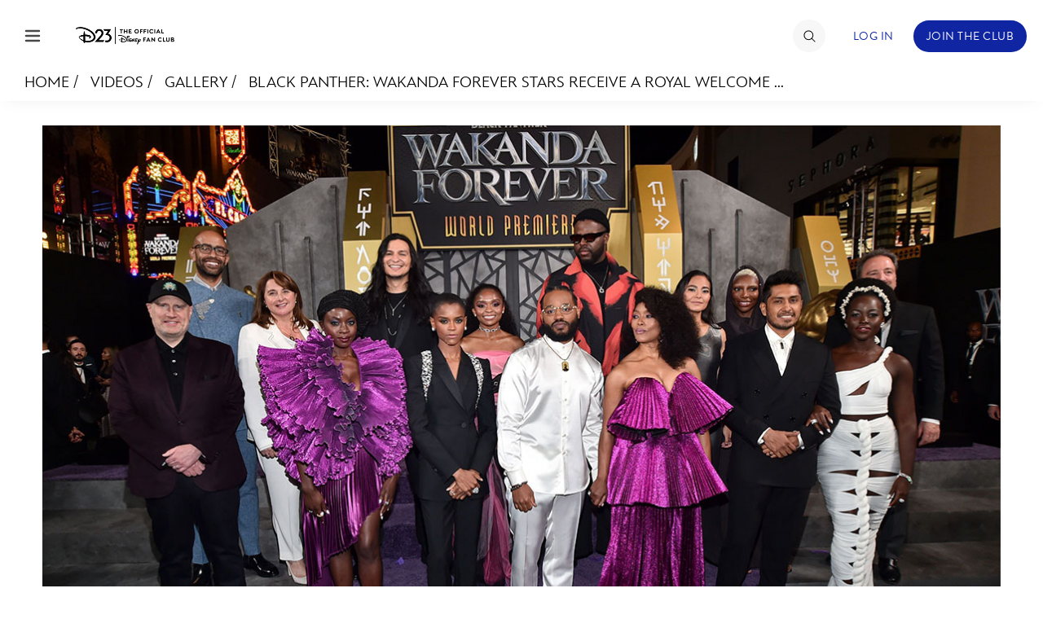

--- FILE ---
content_type: text/html; charset=UTF-8
request_url: https://d23.com/black-panther-wakanda-forever-stars-receive-a-royal-welcome-at-the-films-world-premiere/
body_size: 35157
content:
<!DOCTYPE html>
<html lang="en-US">
<head>
<!-- OneTrust Cookies Consent Notice start -->
<script src="https://cdn.cookielaw.org/scripttemplates/otSDKStub.js" type="text/javascript" charset="UTF-8" data-domain-script="928852e1-9ba0-4c16-acf7-4de9ee41034f"></script>
<script>
    function OptanonWrapper() {
        OneTrust.OnConsentChanged(function() {
            location.reload(true);
       });
    }
</script>
<!-- OneTrust Cookies Consent Notice end -->
    <meta charset="UTF-8">
    <meta name="viewport" content="width=device-width, initial-scale=1">
    <link rel="profile" href="http://gmpg.org/xfn/11">
    <link rel="pingback" href="https://d23.com/wp/xmlrpc.php">
    <meta name="robots" content="index, follow, max-image-preview:large, max-snippet:-1, max-video-preview:-1">
<!-- BEGIN DDM Adobe Launch Web Analytics Tagging --><script src="//assets.adobedtm.com/1d8f60aacd81/ff4581ad4592/launch-2791cca20f25.min.js" async></script><script>var ddmDatalayer = ddmDatalayer || {};</script><!-- END DDM Adobe Launch Web Analytics Tagging -->
	<!-- This site is optimized with the Yoast SEO plugin v22.9 - https://yoast.com/wordpress/plugins/seo/ -->
	<title>Black Panther: Wakanda Forever Stars Receive a Royal Welcome at the Film&rsquo;s World Premiere - D23</title>
	<meta name="description" content="Marvel Studios rolled out the purple carpet in Hollywood Wednesday night to celebrate the world premiere of Black Panther: Wakanda Forever.">
	<link rel="canonical" href="https://d23.com/black-panther-wakanda-forever-stars-receive-a-royal-welcome-at-the-films-world-premiere/">
	<meta property="og:locale" content="en_US">
	<meta property="og:type" content="article">
	<meta property="og:title" content="Black Panther: Wakanda Forever Stars Receive a Royal Welcome at the Film&rsquo;s World Premiere - D23">
	<meta property="og:description" content="Marvel Studios rolled out the purple carpet in Hollywood Wednesday night to celebrate the world premiere of Black Panther: Wakanda Forever.">
	<meta property="og:url" content="https://d23.com/black-panther-wakanda-forever-stars-receive-a-royal-welcome-at-the-films-world-premiere/">
	<meta property="og:site_name" content="D23">
	<meta property="article:published_time" content="2022-10-27T18:54:02+00:00">
	<meta property="article:modified_time" content="2022-10-27T19:20:31+00:00">
	<meta property="og:image" content="https://d23.com/app/uploads/2022/10/1180w-600h_102722_Black-Panther-Wakanda-Forever-World-Premiere_00.jpg">
	<meta property="og:image:width" content="1180">
	<meta property="og:image:height" content="600">
	<meta property="og:image:type" content="image/jpeg">
	<meta name="author" content="Cammie">
	<meta name="twitter:card" content="summary_large_image">
	<meta name="twitter:label1" content="Written by">
	<meta name="twitter:data1" content="Cammie">
	<meta name="twitter:label2" content="Est. reading time">
	<meta name="twitter:data2" content="2 minutes">
	<script type="application/ld+json" class="yoast-schema-graph">{"@context":"https://schema.org","@graph":[{"@type":"WebPage","@id":"https://d23.com/black-panther-wakanda-forever-stars-receive-a-royal-welcome-at-the-films-world-premiere/","url":"https://d23.com/black-panther-wakanda-forever-stars-receive-a-royal-welcome-at-the-films-world-premiere/","name":"Black Panther: Wakanda Forever Stars Receive a Royal Welcome at the Film&rsquo;s World Premiere - D23","isPartOf":{"@id":"https://d23.com/#website"},"primaryImageOfPage":{"@id":"https://d23.com/black-panther-wakanda-forever-stars-receive-a-royal-welcome-at-the-films-world-premiere/#primaryimage"},"image":{"@id":"https://d23.com/black-panther-wakanda-forever-stars-receive-a-royal-welcome-at-the-films-world-premiere/#primaryimage"},"thumbnailUrl":"https://d23.com/app/uploads/2022/10/1180w-600h_102722_Black-Panther-Wakanda-Forever-World-Premiere_00.jpg","datePublished":"2022-10-27T18:54:02+00:00","dateModified":"2022-10-27T19:20:31+00:00","author":{"@id":"https://d23.com/#/schema/person/b6570459305eef4d930824170c8f01ff"},"description":"Marvel Studios rolled out the purple carpet in Hollywood Wednesday night to celebrate the world premiere of Black Panther: Wakanda Forever.","breadcrumb":{"@id":"https://d23.com/black-panther-wakanda-forever-stars-receive-a-royal-welcome-at-the-films-world-premiere/#breadcrumb"},"inLanguage":"en-US","potentialAction":[{"@type":"ReadAction","target":["https://d23.com/black-panther-wakanda-forever-stars-receive-a-royal-welcome-at-the-films-world-premiere/"]}]},{"@type":"ImageObject","inLanguage":"en-US","@id":"https://d23.com/black-panther-wakanda-forever-stars-receive-a-royal-welcome-at-the-films-world-premiere/#primaryimage","url":"https://d23.com/app/uploads/2022/10/1180w-600h_102722_Black-Panther-Wakanda-Forever-World-Premiere_00.jpg","contentUrl":"https://d23.com/app/uploads/2022/10/1180w-600h_102722_Black-Panther-Wakanda-Forever-World-Premiere_00.jpg","width":1180,"height":600,"caption":"The cast of Black Panther: Wakanda Forever poses for a group photo at the world premiere in Hollywood."},{"@type":"BreadcrumbList","@id":"https://d23.com/black-panther-wakanda-forever-stars-receive-a-royal-welcome-at-the-films-world-premiere/#breadcrumb","itemListElement":[{"@type":"ListItem","position":1,"name":"Home","item":"https://d23.com/"},{"@type":"ListItem","position":2,"name":"Black Panther: Wakanda Forever Stars Receive a Royal Welcome at the Film&rsquo;s World Premiere"}]},{"@type":"WebSite","@id":"https://d23.com/#website","url":"https://d23.com/","name":"D23","description":"The Official Disney Fan Club","potentialAction":[{"@type":"SearchAction","target":{"@type":"EntryPoint","urlTemplate":"https://d23.com/?s={search_term_string}"},"query-input":"required name=search_term_string"}],"inLanguage":"en-US"},{"@type":"Person","@id":"https://d23.com/#/schema/person/b6570459305eef4d930824170c8f01ff","name":"Cammie","image":{"@type":"ImageObject","inLanguage":"en-US","@id":"https://d23.com/#/schema/person/image/","url":"https://secure.gravatar.com/avatar/bd6b8d2e49b695fea9c31b6cdc8df91a?s=96&d=mm&r=g","contentUrl":"https://secure.gravatar.com/avatar/bd6b8d2e49b695fea9c31b6cdc8df91a?s=96&d=mm&r=g","caption":"Cammie"},"url":"https://d23.com/author/05e56789-1cca-4f68-808c-fb926a4c2a7e/"}]}</script>
	<!-- / Yoast SEO plugin. -->


<link rel="dns-prefetch" href="//cdn.registerdisney.go.com">
<link rel="dns-prefetch" href="//fonts.twdc.com">
<link rel="alternate" type="application/rss+xml" title="D23 &raquo; Feed" href="https://d23.com/feed/">
<script>
window._wpemojiSettings = {"baseUrl":"https:\/\/s.w.org\/images\/core\/emoji\/15.0.3\/72x72\/","ext":".png","svgUrl":"https:\/\/s.w.org\/images\/core\/emoji\/15.0.3\/svg\/","svgExt":".svg","source":{"concatemoji":"https:\/\/d23.com\/wp\/wp-includes\/js\/wp-emoji-release.min.js"}};
/*! This file is auto-generated */
!function(i,n){var o,s,e;function c(e){try{var t={supportTests:e,timestamp:(new Date).valueOf()};sessionStorage.setItem(o,JSON.stringify(t))}catch(e){}}function p(e,t,n){e.clearRect(0,0,e.canvas.width,e.canvas.height),e.fillText(t,0,0);var t=new Uint32Array(e.getImageData(0,0,e.canvas.width,e.canvas.height).data),r=(e.clearRect(0,0,e.canvas.width,e.canvas.height),e.fillText(n,0,0),new Uint32Array(e.getImageData(0,0,e.canvas.width,e.canvas.height).data));return t.every(function(e,t){return e===r[t]})}function u(e,t,n){switch(t){case"flag":return n(e,"\ud83c\udff3\ufe0f\u200d\u26a7\ufe0f","\ud83c\udff3\ufe0f\u200b\u26a7\ufe0f")?!1:!n(e,"\ud83c\uddfa\ud83c\uddf3","\ud83c\uddfa\u200b\ud83c\uddf3")&&!n(e,"\ud83c\udff4\udb40\udc67\udb40\udc62\udb40\udc65\udb40\udc6e\udb40\udc67\udb40\udc7f","\ud83c\udff4\u200b\udb40\udc67\u200b\udb40\udc62\u200b\udb40\udc65\u200b\udb40\udc6e\u200b\udb40\udc67\u200b\udb40\udc7f");case"emoji":return!n(e,"\ud83d\udc26\u200d\u2b1b","\ud83d\udc26\u200b\u2b1b")}return!1}function f(e,t,n){var r="undefined"!=typeof WorkerGlobalScope&&self instanceof WorkerGlobalScope?new OffscreenCanvas(300,150):i.createElement("canvas"),a=r.getContext("2d",{willReadFrequently:!0}),o=(a.textBaseline="top",a.font="600 32px Arial",{});return e.forEach(function(e){o[e]=t(a,e,n)}),o}function t(e){var t=i.createElement("script");t.src=e,t.defer=!0,i.head.appendChild(t)}"undefined"!=typeof Promise&&(o="wpEmojiSettingsSupports",s=["flag","emoji"],n.supports={everything:!0,everythingExceptFlag:!0},e=new Promise(function(e){i.addEventListener("DOMContentLoaded",e,{once:!0})}),new Promise(function(t){var n=function(){try{var e=JSON.parse(sessionStorage.getItem(o));if("object"==typeof e&&"number"==typeof e.timestamp&&(new Date).valueOf()<e.timestamp+604800&&"object"==typeof e.supportTests)return e.supportTests}catch(e){}return null}();if(!n){if("undefined"!=typeof Worker&&"undefined"!=typeof OffscreenCanvas&&"undefined"!=typeof URL&&URL.createObjectURL&&"undefined"!=typeof Blob)try{var e="postMessage("+f.toString()+"("+[JSON.stringify(s),u.toString(),p.toString()].join(",")+"));",r=new Blob([e],{type:"text/javascript"}),a=new Worker(URL.createObjectURL(r),{name:"wpTestEmojiSupports"});return void(a.onmessage=function(e){c(n=e.data),a.terminate(),t(n)})}catch(e){}c(n=f(s,u,p))}t(n)}).then(function(e){for(var t in e)n.supports[t]=e[t],n.supports.everything=n.supports.everything&&n.supports[t],"flag"!==t&&(n.supports.everythingExceptFlag=n.supports.everythingExceptFlag&&n.supports[t]);n.supports.everythingExceptFlag=n.supports.everythingExceptFlag&&!n.supports.flag,n.DOMReady=!1,n.readyCallback=function(){n.DOMReady=!0}}).then(function(){return e}).then(function(){var e;n.supports.everything||(n.readyCallback(),(e=n.source||{}).concatemoji?t(e.concatemoji):e.wpemoji&&e.twemoji&&(t(e.twemoji),t(e.wpemoji)))}))}((window,document),window._wpemojiSettings);
</script>
<link rel="stylesheet" id="mediaelement-css" href="https://d23.com/wp/wp-includes/js/mediaelement/mediaelementplayer-legacy.min.css" media="all">
<link rel="stylesheet" id="wp-mediaelement-css" href="https://d23.com/wp/wp-includes/js/mediaelement/wp-mediaelement.min.css" media="all">
<style id="wp-emoji-styles-inline-css">

	img.wp-smiley, img.emoji {
		display: inline !important;
		border: none !important;
		box-shadow: none !important;
		height: 1em !important;
		width: 1em !important;
		margin: 0 0.07em !important;
		vertical-align: -0.1em !important;
		background: none !important;
		padding: 0 !important;
	}
</style>
<style id="wp-block-library-inline-css">
:root{--wp-admin-theme-color:#007cba;--wp-admin-theme-color--rgb:0,124,186;--wp-admin-theme-color-darker-10:#006ba1;--wp-admin-theme-color-darker-10--rgb:0,107,161;--wp-admin-theme-color-darker-20:#005a87;--wp-admin-theme-color-darker-20--rgb:0,90,135;--wp-admin-border-width-focus:2px;--wp-block-synced-color:#7a00df;--wp-block-synced-color--rgb:122,0,223;--wp-bound-block-color:#9747ff}@media (min-resolution:192dpi){:root{--wp-admin-border-width-focus:1.5px}}.wp-element-button{cursor:pointer}:root{--wp--preset--font-size--normal:16px;--wp--preset--font-size--huge:42px}:root .has-very-light-gray-background-color{background-color:#eee}:root .has-very-dark-gray-background-color{background-color:#313131}:root .has-very-light-gray-color{color:#eee}:root .has-very-dark-gray-color{color:#313131}:root .has-vivid-green-cyan-to-vivid-cyan-blue-gradient-background{background:linear-gradient(135deg,#00d084,#0693e3)}:root .has-purple-crush-gradient-background{background:linear-gradient(135deg,#34e2e4,#4721fb 50%,#ab1dfe)}:root .has-hazy-dawn-gradient-background{background:linear-gradient(135deg,#faaca8,#dad0ec)}:root .has-subdued-olive-gradient-background{background:linear-gradient(135deg,#fafae1,#67a671)}:root .has-atomic-cream-gradient-background{background:linear-gradient(135deg,#fdd79a,#004a59)}:root .has-nightshade-gradient-background{background:linear-gradient(135deg,#330968,#31cdcf)}:root .has-midnight-gradient-background{background:linear-gradient(135deg,#020381,#2874fc)}.has-regular-font-size{font-size:1em}.has-larger-font-size{font-size:2.625em}.has-normal-font-size{font-size:var(--wp--preset--font-size--normal)}.has-huge-font-size{font-size:var(--wp--preset--font-size--huge)}.has-text-align-center{text-align:center}.has-text-align-left{text-align:left}.has-text-align-right{text-align:right}#end-resizable-editor-section{display:none}.aligncenter{clear:both}.items-justified-left{justify-content:flex-start}.items-justified-center{justify-content:center}.items-justified-right{justify-content:flex-end}.items-justified-space-between{justify-content:space-between}.screen-reader-text{border:0;clip:rect(1px,1px,1px,1px);-webkit-clip-path:inset(50%);clip-path:inset(50%);height:1px;margin:-1px;overflow:hidden;padding:0;position:absolute;width:1px;word-wrap:normal!important}.screen-reader-text:focus{background-color:#ddd;clip:auto!important;-webkit-clip-path:none;clip-path:none;color:#444;display:block;font-size:1em;height:auto;left:5px;line-height:normal;padding:15px 23px 14px;text-decoration:none;top:5px;width:auto;z-index:100000}html :where(.has-border-color){border-style:solid}html :where([style*=border-top-color]){border-top-style:solid}html :where([style*=border-right-color]){border-right-style:solid}html :where([style*=border-bottom-color]){border-bottom-style:solid}html :where([style*=border-left-color]){border-left-style:solid}html :where([style*=border-width]){border-style:solid}html :where([style*=border-top-width]){border-top-style:solid}html :where([style*=border-right-width]){border-right-style:solid}html :where([style*=border-bottom-width]){border-bottom-style:solid}html :where([style*=border-left-width]){border-left-style:solid}html :where(img[class*=wp-image-]){height:auto;max-width:100%}:where(figure){margin:0 0 1em}html :where(.is-position-sticky){--wp-admin--admin-bar--position-offset:var(--wp-admin--admin-bar--height,0px)}@media screen and (max-width:600px){html :where(.is-position-sticky){--wp-admin--admin-bar--position-offset:0px}}
</style>
<style id="global-styles-inline-css">
body{--wp--preset--color--black: #000000;--wp--preset--color--cyan-bluish-gray: #abb8c3;--wp--preset--color--white: #ffffff;--wp--preset--color--pale-pink: #f78da7;--wp--preset--color--vivid-red: #cf2e2e;--wp--preset--color--luminous-vivid-orange: #ff6900;--wp--preset--color--luminous-vivid-amber: #fcb900;--wp--preset--color--light-green-cyan: #7bdcb5;--wp--preset--color--vivid-green-cyan: #00d084;--wp--preset--color--pale-cyan-blue: #8ed1fc;--wp--preset--color--vivid-cyan-blue: #0693e3;--wp--preset--color--vivid-purple: #9b51e0;--wp--preset--color--bg-1: #FFFFFF;--wp--preset--color--text-1: #061A30;--wp--preset--color--link-1: #1B4574;--wp--preset--color--bg-2: #DDE3EC;--wp--preset--color--text-2: #656565;--wp--preset--color--link-2: #1B4574;--wp--preset--color--bg-3: #1B4574;--wp--preset--color--text-3: #FFFFFF;--wp--preset--color--link-3: #FFFFFF;--wp--preset--color--accent-1: #A28F68;--wp--preset--color--accent-2: #429ACB;--wp--preset--color--accent-3: #2B658B;--wp--preset--color--button-bg-1: #1B4574;--wp--preset--color--button-text-1: #FFFFFF;--wp--preset--color--button-bg-2: #FFFFFF;--wp--preset--color--button-text-2: #1B4574;--wp--preset--gradient--vivid-cyan-blue-to-vivid-purple: linear-gradient(135deg,rgba(6,147,227,1) 0%,rgb(155,81,224) 100%);--wp--preset--gradient--light-green-cyan-to-vivid-green-cyan: linear-gradient(135deg,rgb(122,220,180) 0%,rgb(0,208,130) 100%);--wp--preset--gradient--luminous-vivid-amber-to-luminous-vivid-orange: linear-gradient(135deg,rgba(252,185,0,1) 0%,rgba(255,105,0,1) 100%);--wp--preset--gradient--luminous-vivid-orange-to-vivid-red: linear-gradient(135deg,rgba(255,105,0,1) 0%,rgb(207,46,46) 100%);--wp--preset--gradient--very-light-gray-to-cyan-bluish-gray: linear-gradient(135deg,rgb(238,238,238) 0%,rgb(169,184,195) 100%);--wp--preset--gradient--cool-to-warm-spectrum: linear-gradient(135deg,rgb(74,234,220) 0%,rgb(151,120,209) 20%,rgb(207,42,186) 40%,rgb(238,44,130) 60%,rgb(251,105,98) 80%,rgb(254,248,76) 100%);--wp--preset--gradient--blush-light-purple: linear-gradient(135deg,rgb(255,206,236) 0%,rgb(152,150,240) 100%);--wp--preset--gradient--blush-bordeaux: linear-gradient(135deg,rgb(254,205,165) 0%,rgb(254,45,45) 50%,rgb(107,0,62) 100%);--wp--preset--gradient--luminous-dusk: linear-gradient(135deg,rgb(255,203,112) 0%,rgb(199,81,192) 50%,rgb(65,88,208) 100%);--wp--preset--gradient--pale-ocean: linear-gradient(135deg,rgb(255,245,203) 0%,rgb(182,227,212) 50%,rgb(51,167,181) 100%);--wp--preset--gradient--electric-grass: linear-gradient(135deg,rgb(202,248,128) 0%,rgb(113,206,126) 100%);--wp--preset--gradient--midnight: linear-gradient(135deg,rgb(2,3,129) 0%,rgb(40,116,252) 100%);--wp--preset--gradient--gradient-1: linear-gradient(90deg, rgb(6 , 26, 48, 1) 0%, rgb(27, 69, 116, 1) 28%, rgb(66 ,154 , 203, 1) 49%, rgb(43, 101, 139, 1) 73%, rgb(27, 69, 116, 1) 100%);--wp--preset--gradient--gradient-2: linear-gradient(97deg, rgb(27, 69, 116, 1) 0%, rgb(43, 101, 139, 1) 100%);--wp--preset--gradient--gradient-3: linear-gradient(to bottom, rgba(248, 249, 251, 1) 0%, rgba(242, 244, 248, 1) 43%, rgba(248, 249, 251, 1) 100%);--wp--preset--font-size--small: 0.9rem;--wp--preset--font-size--medium: 1.05rem;--wp--preset--font-size--large: clamp(1.39rem, 1.39rem + ((1vw - 0.2rem) * 0.767), 1.85rem);--wp--preset--font-size--x-large: clamp(1.85rem, 1.85rem + ((1vw - 0.2rem) * 1.083), 2.5rem);--wp--preset--font-size--xx-large: clamp(2.5rem, 2.5rem + ((1vw - 0.2rem) * 1.283), 3.27rem);--wp--preset--font-family--inspire-twdc: InspireTWDC;--wp--preset--spacing--50: min(6.5rem, 8vw);--wp--preset--spacing--10: 1rem;--wp--preset--spacing--20: min(1.5rem, 2vw);--wp--preset--spacing--30: min(2.5rem, 3vw);--wp--preset--spacing--40: min(4rem, 5vw);--wp--preset--spacing--60: min(10.5rem, 13vw);--wp--preset--shadow--natural: 6px 6px 9px rgba(0, 0, 0, 0.2);--wp--preset--shadow--deep: 12px 12px 50px rgba(0, 0, 0, 0.4);--wp--preset--shadow--sharp: 6px 6px 0px rgba(0, 0, 0, 0.2);--wp--preset--shadow--outlined: 6px 6px 0px -3px rgba(255, 255, 255, 1), 6px 6px rgba(0, 0, 0, 1);--wp--preset--shadow--crisp: 6px 6px 0px rgba(0, 0, 0, 1);}body { margin: 0;--wp--style--global--content-size: 1100px;--wp--style--global--wide-size: 1280px; }.wp-site-blocks { padding-top: var(--wp--style--root--padding-top); padding-bottom: var(--wp--style--root--padding-bottom); }.has-global-padding { padding-right: var(--wp--style--root--padding-right); padding-left: var(--wp--style--root--padding-left); }.has-global-padding :where(.has-global-padding:not(.wp-block-block)) { padding-right: 0; padding-left: 0; }.has-global-padding > .alignfull { margin-right: calc(var(--wp--style--root--padding-right) * -1); margin-left: calc(var(--wp--style--root--padding-left) * -1); }.has-global-padding :where(.has-global-padding:not(.wp-block-block)) > .alignfull { margin-right: 0; margin-left: 0; }.has-global-padding > .alignfull:where(:not(.has-global-padding):not(.is-layout-flex):not(.is-layout-grid)) > :where([class*="wp-block-"]:not(.alignfull):not([class*="__"]),p,h1,h2,h3,h4,h5,h6,ul,ol) { padding-right: var(--wp--style--root--padding-right); padding-left: var(--wp--style--root--padding-left); }.has-global-padding :where(.has-global-padding) > .alignfull:where(:not(.has-global-padding)) > :where([class*="wp-block-"]:not(.alignfull):not([class*="__"]),p,h1,h2,h3,h4,h5,h6,ul,ol) { padding-right: 0; padding-left: 0; }.wp-site-blocks > .alignleft { float: left; margin-right: 2em; }.wp-site-blocks > .alignright { float: right; margin-left: 2em; }.wp-site-blocks > .aligncenter { justify-content: center; margin-left: auto; margin-right: auto; }:where(.wp-site-blocks) > * { margin-block-start: 0; margin-block-end: 0; }:where(.wp-site-blocks) > :first-child:first-child { margin-block-start: 0; }:where(.wp-site-blocks) > :last-child:last-child { margin-block-end: 0; }body { --wp--style--block-gap: 0; }:where(body .is-layout-flow)  > :first-child:first-child{margin-block-start: 0;}:where(body .is-layout-flow)  > :last-child:last-child{margin-block-end: 0;}:where(body .is-layout-flow)  > *{margin-block-start: 0;margin-block-end: 0;}:where(body .is-layout-constrained)  > :first-child:first-child{margin-block-start: 0;}:where(body .is-layout-constrained)  > :last-child:last-child{margin-block-end: 0;}:where(body .is-layout-constrained)  > *{margin-block-start: 0;margin-block-end: 0;}:where(body .is-layout-flex) {gap: 0;}:where(body .is-layout-grid) {gap: 0;}body .is-layout-flow > .alignleft{float: left;margin-inline-start: 0;margin-inline-end: 2em;}body .is-layout-flow > .alignright{float: right;margin-inline-start: 2em;margin-inline-end: 0;}body .is-layout-flow > .aligncenter{margin-left: auto !important;margin-right: auto !important;}body .is-layout-constrained > .alignleft{float: left;margin-inline-start: 0;margin-inline-end: 2em;}body .is-layout-constrained > .alignright{float: right;margin-inline-start: 2em;margin-inline-end: 0;}body .is-layout-constrained > .aligncenter{margin-left: auto !important;margin-right: auto !important;}body .is-layout-constrained > :where(:not(.alignleft):not(.alignright):not(.alignfull)){max-width: var(--wp--style--global--content-size);margin-left: auto !important;margin-right: auto !important;}body .is-layout-constrained > .alignwide{max-width: var(--wp--style--global--wide-size);}body .is-layout-flex{display: flex;}body .is-layout-flex{flex-wrap: wrap;align-items: center;}body .is-layout-flex > *{margin: 0;}body .is-layout-grid{display: grid;}body .is-layout-grid > *{margin: 0;}body{background-color: var(--wp--preset--color--bg-1);color: var(--wp--preset--color--text-1);font-family: var(--wp--preset--font-family--inspire-twdc);font-size: var(--wp--preset--font-size--small);font-style: normal;font-weight: 400;line-height: 1.55;--wp--style--root--padding-top: 0;--wp--style--root--padding-right: 0;--wp--style--root--padding-bottom: 0;--wp--style--root--padding-left: 0;}a:where(:not(.wp-element-button)){color: var(--wp--preset--color--link-1);font-size: var(--wp--preset--font-size--small);text-decoration: none;}a:where(:not(.wp-element-button)):hover{text-decoration: none;}h1, h2, h3, h4, h5, h6{color: var(--wp--preset--color--text-1);font-weight: 400;line-height: 1.2;}h1{font-size: var(--wp--preset--font-size--xx-large);font-style: normal;font-weight: 700;line-height: 1.15;}h2{font-size: var(--wp--preset--font-size--x-large);font-style: normal;font-weight: 700;}h3{font-size: var(--wp--preset--font-size--large);font-style: normal;font-weight: 700;}h4{font-size: clamp(1.1rem, 1.1rem + ((1vw - 0.2rem) * 0.767), 1.5rem);font-style: normal;font-weight: 700;}h5{font-size: var(--wp--preset--font-size--medium);font-style: normal;font-weight: 700;}h6{font-size: var(--wp--preset--font-size--small);font-style: normal;font-weight: 700;}.wp-element-button, .wp-block-button__link{background-color: var(--wp--preset--color--button-bg-1);border-radius: .33rem;border-color: var(--wp--preset--color--button-bg-1);border-width: 0;color: var(--wp--preset--color--button-text-1);font-family: inherit;font-size: var(--wp--preset--font-size--small);font-style: normal;font-weight: 500;line-height: inherit;padding-top: 0.6rem;padding-right: 1rem;padding-bottom: 0.6rem;padding-left: 1rem;text-decoration: none;}.wp-element-button:hover, .wp-block-button__link:hover{background-color: var(--wp--preset--color--button-bg-1);border-color: var(--wp--preset--color--button-bg-2);color: var(--wp--preset--color--button-text-1);}.wp-element-button:focus, .wp-block-button__link:focus{background-color: var(--wp--preset--color--button-bg-2);border-color: var(--wp--preset--color--button-bg-2);color: var(--wp--preset--color--button-text-1);outline-color: var(--wp--preset--color--button-bg-1);outline-offset: 2px;outline-style: dotted;outline-width: 1px;}.wp-element-button:active, .wp-block-button__link:active{background-color: var(--wp--preset--color--button-bg-1);color: var(--wp--preset--color--button-text-1);}.wp-element-caption, .wp-block-audio figcaption, .wp-block-embed figcaption, .wp-block-gallery figcaption, .wp-block-image figcaption, .wp-block-table figcaption, .wp-block-video figcaption{color: var(--wp--preset--color--text-2);font-size: 0.8rem;}.has-black-color{color: var(--wp--preset--color--black) !important;}.has-cyan-bluish-gray-color{color: var(--wp--preset--color--cyan-bluish-gray) !important;}.has-white-color{color: var(--wp--preset--color--white) !important;}.has-pale-pink-color{color: var(--wp--preset--color--pale-pink) !important;}.has-vivid-red-color{color: var(--wp--preset--color--vivid-red) !important;}.has-luminous-vivid-orange-color{color: var(--wp--preset--color--luminous-vivid-orange) !important;}.has-luminous-vivid-amber-color{color: var(--wp--preset--color--luminous-vivid-amber) !important;}.has-light-green-cyan-color{color: var(--wp--preset--color--light-green-cyan) !important;}.has-vivid-green-cyan-color{color: var(--wp--preset--color--vivid-green-cyan) !important;}.has-pale-cyan-blue-color{color: var(--wp--preset--color--pale-cyan-blue) !important;}.has-vivid-cyan-blue-color{color: var(--wp--preset--color--vivid-cyan-blue) !important;}.has-vivid-purple-color{color: var(--wp--preset--color--vivid-purple) !important;}.has-bg-1-color{color: var(--wp--preset--color--bg-1) !important;}.has-text-1-color{color: var(--wp--preset--color--text-1) !important;}.has-link-1-color{color: var(--wp--preset--color--link-1) !important;}.has-bg-2-color{color: var(--wp--preset--color--bg-2) !important;}.has-text-2-color{color: var(--wp--preset--color--text-2) !important;}.has-link-2-color{color: var(--wp--preset--color--link-2) !important;}.has-bg-3-color{color: var(--wp--preset--color--bg-3) !important;}.has-text-3-color{color: var(--wp--preset--color--text-3) !important;}.has-link-3-color{color: var(--wp--preset--color--link-3) !important;}.has-accent-1-color{color: var(--wp--preset--color--accent-1) !important;}.has-accent-2-color{color: var(--wp--preset--color--accent-2) !important;}.has-accent-3-color{color: var(--wp--preset--color--accent-3) !important;}.has-button-bg-1-color{color: var(--wp--preset--color--button-bg-1) !important;}.has-button-text-1-color{color: var(--wp--preset--color--button-text-1) !important;}.has-button-bg-2-color{color: var(--wp--preset--color--button-bg-2) !important;}.has-button-text-2-color{color: var(--wp--preset--color--button-text-2) !important;}.has-black-background-color{background-color: var(--wp--preset--color--black) !important;}.has-cyan-bluish-gray-background-color{background-color: var(--wp--preset--color--cyan-bluish-gray) !important;}.has-white-background-color{background-color: var(--wp--preset--color--white) !important;}.has-pale-pink-background-color{background-color: var(--wp--preset--color--pale-pink) !important;}.has-vivid-red-background-color{background-color: var(--wp--preset--color--vivid-red) !important;}.has-luminous-vivid-orange-background-color{background-color: var(--wp--preset--color--luminous-vivid-orange) !important;}.has-luminous-vivid-amber-background-color{background-color: var(--wp--preset--color--luminous-vivid-amber) !important;}.has-light-green-cyan-background-color{background-color: var(--wp--preset--color--light-green-cyan) !important;}.has-vivid-green-cyan-background-color{background-color: var(--wp--preset--color--vivid-green-cyan) !important;}.has-pale-cyan-blue-background-color{background-color: var(--wp--preset--color--pale-cyan-blue) !important;}.has-vivid-cyan-blue-background-color{background-color: var(--wp--preset--color--vivid-cyan-blue) !important;}.has-vivid-purple-background-color{background-color: var(--wp--preset--color--vivid-purple) !important;}.has-bg-1-background-color{background-color: var(--wp--preset--color--bg-1) !important;}.has-text-1-background-color{background-color: var(--wp--preset--color--text-1) !important;}.has-link-1-background-color{background-color: var(--wp--preset--color--link-1) !important;}.has-bg-2-background-color{background-color: var(--wp--preset--color--bg-2) !important;}.has-text-2-background-color{background-color: var(--wp--preset--color--text-2) !important;}.has-link-2-background-color{background-color: var(--wp--preset--color--link-2) !important;}.has-bg-3-background-color{background-color: var(--wp--preset--color--bg-3) !important;}.has-text-3-background-color{background-color: var(--wp--preset--color--text-3) !important;}.has-link-3-background-color{background-color: var(--wp--preset--color--link-3) !important;}.has-accent-1-background-color{background-color: var(--wp--preset--color--accent-1) !important;}.has-accent-2-background-color{background-color: var(--wp--preset--color--accent-2) !important;}.has-accent-3-background-color{background-color: var(--wp--preset--color--accent-3) !important;}.has-button-bg-1-background-color{background-color: var(--wp--preset--color--button-bg-1) !important;}.has-button-text-1-background-color{background-color: var(--wp--preset--color--button-text-1) !important;}.has-button-bg-2-background-color{background-color: var(--wp--preset--color--button-bg-2) !important;}.has-button-text-2-background-color{background-color: var(--wp--preset--color--button-text-2) !important;}.has-black-border-color{border-color: var(--wp--preset--color--black) !important;}.has-cyan-bluish-gray-border-color{border-color: var(--wp--preset--color--cyan-bluish-gray) !important;}.has-white-border-color{border-color: var(--wp--preset--color--white) !important;}.has-pale-pink-border-color{border-color: var(--wp--preset--color--pale-pink) !important;}.has-vivid-red-border-color{border-color: var(--wp--preset--color--vivid-red) !important;}.has-luminous-vivid-orange-border-color{border-color: var(--wp--preset--color--luminous-vivid-orange) !important;}.has-luminous-vivid-amber-border-color{border-color: var(--wp--preset--color--luminous-vivid-amber) !important;}.has-light-green-cyan-border-color{border-color: var(--wp--preset--color--light-green-cyan) !important;}.has-vivid-green-cyan-border-color{border-color: var(--wp--preset--color--vivid-green-cyan) !important;}.has-pale-cyan-blue-border-color{border-color: var(--wp--preset--color--pale-cyan-blue) !important;}.has-vivid-cyan-blue-border-color{border-color: var(--wp--preset--color--vivid-cyan-blue) !important;}.has-vivid-purple-border-color{border-color: var(--wp--preset--color--vivid-purple) !important;}.has-bg-1-border-color{border-color: var(--wp--preset--color--bg-1) !important;}.has-text-1-border-color{border-color: var(--wp--preset--color--text-1) !important;}.has-link-1-border-color{border-color: var(--wp--preset--color--link-1) !important;}.has-bg-2-border-color{border-color: var(--wp--preset--color--bg-2) !important;}.has-text-2-border-color{border-color: var(--wp--preset--color--text-2) !important;}.has-link-2-border-color{border-color: var(--wp--preset--color--link-2) !important;}.has-bg-3-border-color{border-color: var(--wp--preset--color--bg-3) !important;}.has-text-3-border-color{border-color: var(--wp--preset--color--text-3) !important;}.has-link-3-border-color{border-color: var(--wp--preset--color--link-3) !important;}.has-accent-1-border-color{border-color: var(--wp--preset--color--accent-1) !important;}.has-accent-2-border-color{border-color: var(--wp--preset--color--accent-2) !important;}.has-accent-3-border-color{border-color: var(--wp--preset--color--accent-3) !important;}.has-button-bg-1-border-color{border-color: var(--wp--preset--color--button-bg-1) !important;}.has-button-text-1-border-color{border-color: var(--wp--preset--color--button-text-1) !important;}.has-button-bg-2-border-color{border-color: var(--wp--preset--color--button-bg-2) !important;}.has-button-text-2-border-color{border-color: var(--wp--preset--color--button-text-2) !important;}.has-vivid-cyan-blue-to-vivid-purple-gradient-background{background: var(--wp--preset--gradient--vivid-cyan-blue-to-vivid-purple) !important;}.has-light-green-cyan-to-vivid-green-cyan-gradient-background{background: var(--wp--preset--gradient--light-green-cyan-to-vivid-green-cyan) !important;}.has-luminous-vivid-amber-to-luminous-vivid-orange-gradient-background{background: var(--wp--preset--gradient--luminous-vivid-amber-to-luminous-vivid-orange) !important;}.has-luminous-vivid-orange-to-vivid-red-gradient-background{background: var(--wp--preset--gradient--luminous-vivid-orange-to-vivid-red) !important;}.has-very-light-gray-to-cyan-bluish-gray-gradient-background{background: var(--wp--preset--gradient--very-light-gray-to-cyan-bluish-gray) !important;}.has-cool-to-warm-spectrum-gradient-background{background: var(--wp--preset--gradient--cool-to-warm-spectrum) !important;}.has-blush-light-purple-gradient-background{background: var(--wp--preset--gradient--blush-light-purple) !important;}.has-blush-bordeaux-gradient-background{background: var(--wp--preset--gradient--blush-bordeaux) !important;}.has-luminous-dusk-gradient-background{background: var(--wp--preset--gradient--luminous-dusk) !important;}.has-pale-ocean-gradient-background{background: var(--wp--preset--gradient--pale-ocean) !important;}.has-electric-grass-gradient-background{background: var(--wp--preset--gradient--electric-grass) !important;}.has-midnight-gradient-background{background: var(--wp--preset--gradient--midnight) !important;}.has-gradient-1-gradient-background{background: var(--wp--preset--gradient--gradient-1) !important;}.has-gradient-2-gradient-background{background: var(--wp--preset--gradient--gradient-2) !important;}.has-gradient-3-gradient-background{background: var(--wp--preset--gradient--gradient-3) !important;}.has-small-font-size{font-size: var(--wp--preset--font-size--small) !important;}.has-medium-font-size{font-size: var(--wp--preset--font-size--medium) !important;}.has-large-font-size{font-size: var(--wp--preset--font-size--large) !important;}.has-x-large-font-size{font-size: var(--wp--preset--font-size--x-large) !important;}.has-xx-large-font-size{font-size: var(--wp--preset--font-size--xx-large) !important;}.has-inspire-twdc-font-family{font-family: var(--wp--preset--font-family--inspire-twdc) !important;}
#content .gform_wrapper .gfield label {
    margin-left: 5px;
    line-height: 25px;
}

input.gform_button {
    font-size: 12px !important;
}

#content .gform_wrapper .gform_footer {
    text-align: left;
}


/* Some fixes for events */
article.d23-event > .entry-content .text-content {
    padding: 0 25px 0px 25px !important;
    margin-bottom: unset !important;
}

.single-d23-event .the_content {
    padding: 0 25px !important;
}

.single-d23-event  .entry-footer {
    margin-top: unset !important;
}

.single-d23-event .tags_section {
    padding: 0 35px !important;
}

.fl-builder.single-d23-event .entry-footer {
    margin-top: unset !important;
    margin-bottom: 21px;
}

@media (max-width: 767px) {
.single-d23-event  .tags_section {
    display: flex;
    justify-content: center;
    gap: 5px;
	  flex-wrap: wrap;
	}
}

.single-post main .entry-content a {
    font-size: 1.25rem !important;
}

.fl-accordion-content a {
    font-size: inherit;
}
				.type-post header.entry-header {
				padding: 0 12px;
		}

@media (max-width: 768px) {
		.fl-builder article.d23-event>.entry-content .text-content {
			width: 95%;
			margin: auto;
	}	
	
   article.d23-event #side-bar {
        order: 2 !important;
			  width: 95% !important;
			  margin: 21px auto 0;
    }
	
/* 	.fl-builder article.d23-event>.entry-content .text-content {
	background-color: #f9f9f9 !important;
} */
	
			article.d23-event>.entry-content>div {
			order: 3 !important;;
	}
	
		article.d23-event>.entry-content .text-content {
			order: 2 !important;
	}
}

.archive .content-area {
    float: left;
    padding-right: 20px;
    width: unset !important;
}

.archive .content-area img.attachment-medium.size-medium.wp-post-image {
    border-radius: 10px;
}

.page-template-upcoming-events img {
    max-height: 150px !important;
    width: auto;
    border-radius: 15px;
}
.page-template-upcoming-events .content-area {
    float: unset !important;
    padding-right: 20px;
    width: 90% !important;
    margin: 30px auto;
    max-width: 1026px;
}

.fl-builder.single-d23-event .the_content {
	padding: 0 0px !important;
}

/* .fl-builder article.d23-event>.entry-content .text-content {
	background-color: #f9f9f9 !important;
}
 */
.fl-builder h1.event-title {
    font-size: 2em;
    line-height: normal;
    margin: 31px 0;
}

.page-template-upcoming-events  .read_more_wrapper {
    display: none;
}

.page-template-upcoming-events .entry-title a {
    color: #003057;
    font-size: 1.25rem;
}

.page-template-upcoming-events .events-archive-wrapper .ev_middle {
    float: left;
    padding-right: 20px;
    width: 51%;
}

.page .fl-builder-content a {
    font-size: inherit;
}

@media (max-width: 767px) {
    .page-template-upcoming-events .events-archive-wrapper .mobileOnly img {
        display: none;
        text-align: center;
    }
	
	.d23-event-template-default.single h1.event-title {
    margin: 0;
}
	
	.page-template-upcoming-events div#primary {
    margin: auto;
}
}

@media (max-width: 1439px) {
    .events-archive-wrapper .mobileOnly .entry-image .add_event_to_calendar {
        bottom: 24px;
        display: block;
        margin-top: 0;
        margin-bottom: 0;
        position: absolute;
        right: auto;
        top: auto;
    }
}

    .events-archive-wrapper .mobileOnly {
        width: 100% !important;       
    }

@media (max-width: 767px) {
	.fl-builder h1.event-title {
			padding: 28px 0px 7px;
	}
	
	.page.page-template-upcoming-events #main .article_event_details .ev_left{
		width: 85vw !important;
	}
	
		.archive .archive-wrapper {
			display: flex;
			flex-direction: column;
			padding: 0 10px 17px;
	}
	.archive-wrapper .entry-image {
    float: unset;
    padding-right: 0 !important;
}
	.archive-wrapper .entry-image img {
    width: 100% !important;
    margin: auto;
    padding-right: 0 !important;
}
}

.d23-merch-card a {
    font-size: 16px !important;
}.wp-block-calendar.wp-block-calendar table:where(:not(.has-text-color)) th{background-color:var(--wp--preset--color--bg-1);color:var(--wp--preset--color--text-1);border-color:var(--wp--preset--color--text-1)}.wp-block-calendar table:where(:not(.has-text-color)) td{border-color:var(--wp--preset--color--text-1)}.wp-block-categories{}.wp-block-categories{list-style-type:none;}.wp-block-categories li{margin-bottom: 0.5rem;}.wp-block-post-comments-form{}.wp-block-post-comments-form textarea, .wp-block-post-comments-form input{border-radius:.33rem}.wp-block-loginout{}.wp-block-loginout input{border-radius:.33rem;padding:calc(0.667em + 2px);border:1px solid #949494;}.wp-block-post-terms{}.wp-block-post-terms .wp-block-post-terms__prefix{color: var(--wp--preset--color--text-2);}.wp-block-query-title{}.wp-block-query-title span{font-style: italic;}.wp-block-quote{}.wp-block-quote :where(p){margin-block-start:0;margin-block-end:calc(var(--wp--preset--spacing--10) + 0.5rem);}.wp-block-quote :where(:last-child){margin-block-end:0;}.wp-block-quote.has-text-align-right.is-style-plain, .rtl .is-style-plain.wp-block-quote:not(.has-text-align-center):not(.has-text-align-left){border-width: 0 2px 0 0;padding-left:calc(var(--wp--preset--spacing--20) + 0.5rem);padding-right:calc(var(--wp--preset--spacing--20) + 0.5rem);}.wp-block-quote.has-text-align-left.is-style-plain, body:not(.rtl) .is-style-plain.wp-block-quote:not(.has-text-align-center):not(.has-text-align-right){border-width: 0 0 0 2px;padding-left:calc(var(--wp--preset--spacing--20) + 0.5rem);padding-right:calc(var(--wp--preset--spacing--20) + 0.5rem)}.wp-block-search{}.wp-block-search .wp-block-search__input{border-radius:.33rem}.wp-block-separator{}.wp-block-separator:not(.is-style-wide):not(.is-style-dots):not(.alignwide):not(.alignfull){width: var(--wp--preset--spacing--60)}
</style>
<link rel="stylesheet" id="jquery-magnificpopup-css" href="https://d23.com/app/plugins/bb-plugin/css/jquery.magnificpopup.min.css" media="all">
<style id="fl-builder-layout-128675-inline-css">
.fl-builder-content *,.fl-builder-content *:before,.fl-builder-content *:after {-webkit-box-sizing: border-box;-moz-box-sizing: border-box;box-sizing: border-box;}.fl-row:before,.fl-row:after,.fl-row-content:before,.fl-row-content:after,.fl-col-group:before,.fl-col-group:after,.fl-col:before,.fl-col:after,.fl-module:not([data-accepts]):before,.fl-module:not([data-accepts]):after,.fl-module-content:before,.fl-module-content:after {display: table;content: " ";}.fl-row:after,.fl-row-content:after,.fl-col-group:after,.fl-col:after,.fl-module:not([data-accepts]):after,.fl-module-content:after {clear: both;}.fl-clear {clear: both;}.fl-row,.fl-row-content {margin-left: auto;margin-right: auto;min-width: 0;}.fl-row-content-wrap {position: relative;}.fl-builder-mobile .fl-row-bg-photo .fl-row-content-wrap {background-attachment: scroll;}.fl-row-bg-video,.fl-row-bg-video .fl-row-content,.fl-row-bg-embed,.fl-row-bg-embed .fl-row-content {position: relative;}.fl-row-bg-video .fl-bg-video,.fl-row-bg-embed .fl-bg-embed-code {bottom: 0;left: 0;overflow: hidden;position: absolute;right: 0;top: 0;}.fl-row-bg-video .fl-bg-video video,.fl-row-bg-embed .fl-bg-embed-code video {bottom: 0;left: 0px;max-width: none;position: absolute;right: 0;top: 0px;}.fl-row-bg-video .fl-bg-video video {min-width: 100%;min-height: 100%;width: auto;height: auto;}.fl-row-bg-video .fl-bg-video iframe,.fl-row-bg-embed .fl-bg-embed-code iframe {pointer-events: none;width: 100vw;height: 56.25vw; max-width: none;min-height: 100vh;min-width: 177.77vh; position: absolute;top: 50%;left: 50%;-ms-transform: translate(-50%, -50%); -webkit-transform: translate(-50%, -50%); transform: translate(-50%, -50%);}.fl-bg-video-fallback {background-position: 50% 50%;background-repeat: no-repeat;background-size: cover;bottom: 0px;left: 0px;position: absolute;right: 0px;top: 0px;}.fl-row-bg-slideshow,.fl-row-bg-slideshow .fl-row-content {position: relative;}.fl-row .fl-bg-slideshow {bottom: 0;left: 0;overflow: hidden;position: absolute;right: 0;top: 0;z-index: 0;}.fl-builder-edit .fl-row .fl-bg-slideshow * {bottom: 0;height: auto !important;left: 0;position: absolute !important;right: 0;top: 0;}.fl-row-bg-overlay .fl-row-content-wrap:after {border-radius: inherit;content: '';display: block;position: absolute;top: 0;right: 0;bottom: 0;left: 0;z-index: 0;}.fl-row-bg-overlay .fl-row-content {position: relative;z-index: 1;}.fl-row-default-height .fl-row-content-wrap,.fl-row-custom-height .fl-row-content-wrap {display: -webkit-box;display: -webkit-flex;display: -ms-flexbox;display: flex;min-height: 100vh;}.fl-row-overlap-top .fl-row-content-wrap {display: -webkit-inline-box;display: -webkit-inline-flex;display: -moz-inline-box;display: -ms-inline-flexbox;display: inline-flex;width: 100%;}.fl-row-default-height .fl-row-content-wrap,.fl-row-custom-height .fl-row-content-wrap {min-height: 0;}.fl-row-default-height .fl-row-content,.fl-row-full-height .fl-row-content,.fl-row-custom-height .fl-row-content {-webkit-box-flex: 1 1 auto; -moz-box-flex: 1 1 auto;-webkit-flex: 1 1 auto;-ms-flex: 1 1 auto;flex: 1 1 auto;}.fl-row-default-height .fl-row-full-width.fl-row-content,.fl-row-full-height .fl-row-full-width.fl-row-content,.fl-row-custom-height .fl-row-full-width.fl-row-content {max-width: 100%;width: 100%;}.fl-row-default-height.fl-row-align-center .fl-row-content-wrap,.fl-row-full-height.fl-row-align-center .fl-row-content-wrap,.fl-row-custom-height.fl-row-align-center .fl-row-content-wrap {-webkit-align-items: center;-webkit-box-align: center;-webkit-box-pack: center;-webkit-justify-content: center;-ms-flex-align: center;-ms-flex-pack: center;justify-content: center;align-items: center;}.fl-row-default-height.fl-row-align-bottom .fl-row-content-wrap,.fl-row-full-height.fl-row-align-bottom .fl-row-content-wrap,.fl-row-custom-height.fl-row-align-bottom .fl-row-content-wrap {-webkit-align-items: flex-end;-webkit-justify-content: flex-end;-webkit-box-align: end;-webkit-box-pack: end;-ms-flex-align: end;-ms-flex-pack: end;justify-content: flex-end;align-items: flex-end;}.fl-col-group-equal-height {display: flex;flex-wrap: wrap;width: 100%;}.fl-col-group-equal-height.fl-col-group-has-child-loading {flex-wrap: nowrap;}.fl-col-group-equal-height .fl-col,.fl-col-group-equal-height .fl-col-content {display: flex;flex: 1 1 auto;}.fl-col-group-equal-height .fl-col-content {flex-direction: column;flex-shrink: 1;min-width: 1px;max-width: 100%;width: 100%;}.fl-col-group-equal-height:before,.fl-col-group-equal-height .fl-col:before,.fl-col-group-equal-height .fl-col-content:before,.fl-col-group-equal-height:after,.fl-col-group-equal-height .fl-col:after,.fl-col-group-equal-height .fl-col-content:after{content: none;}.fl-col-group-nested.fl-col-group-equal-height.fl-col-group-align-top .fl-col-content,.fl-col-group-equal-height.fl-col-group-align-top .fl-col-content {justify-content: flex-start;}.fl-col-group-nested.fl-col-group-equal-height.fl-col-group-align-center .fl-col-content,.fl-col-group-equal-height.fl-col-group-align-center .fl-col-content {justify-content: center;}.fl-col-group-nested.fl-col-group-equal-height.fl-col-group-align-bottom .fl-col-content,.fl-col-group-equal-height.fl-col-group-align-bottom .fl-col-content {justify-content: flex-end;}.fl-col-group-equal-height.fl-col-group-align-center .fl-col-group {width: 100%;}.fl-col {float: left;min-height: 1px;}.fl-col-bg-overlay .fl-col-content {position: relative;}.fl-col-bg-overlay .fl-col-content:after {border-radius: inherit;content: '';display: block;position: absolute;top: 0;right: 0;bottom: 0;left: 0;z-index: 0;}.fl-col-bg-overlay .fl-module {position: relative;z-index: 2;}.single:not(.woocommerce).single-fl-builder-template .fl-content {width: 100%;}.fl-builder-layer {position: absolute;top:0;left:0;right: 0;bottom: 0;z-index: 0;pointer-events: none;overflow: hidden;}.fl-builder-shape-layer {z-index: 0;}.fl-builder-shape-layer.fl-builder-bottom-edge-layer {z-index: 1;}.fl-row-bg-overlay .fl-builder-shape-layer {z-index: 1;}.fl-row-bg-overlay .fl-builder-shape-layer.fl-builder-bottom-edge-layer {z-index: 2;}.fl-row-has-layers .fl-row-content {z-index: 1;}.fl-row-bg-overlay .fl-row-content {z-index: 2;}.fl-builder-layer > * {display: block;position: absolute;top:0;left:0;width: 100%;}.fl-builder-layer + .fl-row-content {position: relative;}.fl-builder-layer .fl-shape {fill: #aaa;stroke: none;stroke-width: 0;width:100%;}@supports (-webkit-touch-callout: inherit) {.fl-row.fl-row-bg-parallax .fl-row-content-wrap,.fl-row.fl-row-bg-fixed .fl-row-content-wrap {background-position: center !important;background-attachment: scroll !important;}}@supports (-webkit-touch-callout: none) {.fl-row.fl-row-bg-fixed .fl-row-content-wrap {background-position: center !important;background-attachment: scroll !important;}}.fl-clearfix:before,.fl-clearfix:after {display: table;content: " ";}.fl-clearfix:after {clear: both;}.sr-only {position: absolute;width: 1px;height: 1px;padding: 0;overflow: hidden;clip: rect(0,0,0,0);white-space: nowrap;border: 0;}.fl-builder-content a.fl-button,.fl-builder-content a.fl-button:visited {border-radius: 4px;-moz-border-radius: 4px;-webkit-border-radius: 4px;display: inline-block;font-size: 16px;font-weight: normal;line-height: 18px;padding: 12px 24px;text-decoration: none;text-shadow: none;}.fl-builder-content .fl-button:hover {text-decoration: none;}.fl-builder-content .fl-button:active {position: relative;top: 1px;}.fl-builder-content .fl-button-width-full .fl-button {display: block;text-align: center;}.fl-builder-content .fl-button-width-custom .fl-button {display: inline-block;text-align: center;max-width: 100%;}.fl-builder-content .fl-button-left {text-align: left;}.fl-builder-content .fl-button-center {text-align: center;}.fl-builder-content .fl-button-right {text-align: right;}.fl-builder-content .fl-button i {font-size: 1.3em;height: auto;margin-right:8px;vertical-align: middle;width: auto;}.fl-builder-content .fl-button i.fl-button-icon-after {margin-left: 8px;margin-right: 0;}.fl-builder-content .fl-button-has-icon .fl-button-text {vertical-align: middle;}.fl-icon-wrap {display: inline-block;}.fl-icon {display: table-cell;vertical-align: middle;}.fl-icon a {text-decoration: none;}.fl-icon i {float: right;height: auto;width: auto;}.fl-icon i:before {border: none !important;height: auto;width: auto;}.fl-icon-text {display: table-cell;text-align: left;padding-left: 15px;vertical-align: middle;}.fl-icon-text-empty {display: none;}.fl-icon-text *:last-child {margin: 0 !important;padding: 0 !important;}.fl-icon-text a {text-decoration: none;}.fl-icon-text span {display: block;}.fl-icon-text span.mce-edit-focus {min-width: 1px;}.fl-module img {max-width: 100%;}.fl-photo {line-height: 0;position: relative;}.fl-photo-align-left {text-align: left;}.fl-photo-align-center {text-align: center;}.fl-photo-align-right {text-align: right;}.fl-photo-content {display: inline-block;line-height: 0;position: relative;max-width: 100%;}.fl-photo-img-svg {width: 100%;}.fl-photo-content img {display: inline;height: auto;max-width: 100%;}.fl-photo-crop-circle img {-webkit-border-radius: 100%;-moz-border-radius: 100%;border-radius: 100%;}.fl-photo-caption {font-size: 13px;line-height: 18px;overflow: hidden;text-overflow: ellipsis;}.fl-photo-caption-below {padding-bottom: 20px;padding-top: 10px;}.fl-photo-caption-hover {background: rgba(0,0,0,0.7);bottom: 0;color: #fff;left: 0;opacity: 0;filter: alpha(opacity = 0);padding: 10px 15px;position: absolute;right: 0;-webkit-transition:opacity 0.3s ease-in;-moz-transition:opacity 0.3s ease-in;transition:opacity 0.3s ease-in;}.fl-photo-content:hover .fl-photo-caption-hover {opacity: 100;filter: alpha(opacity = 100);}.fl-builder-pagination,.fl-builder-pagination-load-more {padding: 40px 0;}.fl-builder-pagination ul.page-numbers {list-style: none;margin: 0;padding: 0;text-align: center;}.fl-builder-pagination li {display: inline-block;list-style: none;margin: 0;padding: 0;}.fl-builder-pagination li a.page-numbers,.fl-builder-pagination li span.page-numbers {border: 1px solid #e6e6e6;display: inline-block;padding: 5px 10px;margin: 0 0 5px;}.fl-builder-pagination li a.page-numbers:hover,.fl-builder-pagination li span.current {background: #f5f5f5;text-decoration: none;}.fl-slideshow,.fl-slideshow * {-webkit-box-sizing: content-box;-moz-box-sizing: content-box;box-sizing: content-box;}.fl-slideshow .fl-slideshow-image img {max-width: none !important;}.fl-slideshow-social {line-height: 0 !important;}.fl-slideshow-social * {margin: 0 !important;}.fl-builder-content .bx-wrapper .bx-viewport {background: transparent;border: none;box-shadow: none;-moz-box-shadow: none;-webkit-box-shadow: none;left: 0;}.mfp-wrap button.mfp-arrow,.mfp-wrap button.mfp-arrow:active,.mfp-wrap button.mfp-arrow:hover,.mfp-wrap button.mfp-arrow:focus {background: transparent !important;border: none !important;outline: none;position: absolute;top: 50%;box-shadow: none !important;-moz-box-shadow: none !important;-webkit-box-shadow: none !important;}.mfp-wrap .mfp-close,.mfp-wrap .mfp-close:active,.mfp-wrap .mfp-close:hover,.mfp-wrap .mfp-close:focus {background: transparent !important;border: none !important;outline: none;position: absolute;top: 0;box-shadow: none !important;-moz-box-shadow: none !important;-webkit-box-shadow: none !important;}.admin-bar .mfp-wrap .mfp-close,.admin-bar .mfp-wrap .mfp-close:active,.admin-bar .mfp-wrap .mfp-close:hover,.admin-bar .mfp-wrap .mfp-close:focus {top: 32px!important;}img.mfp-img {padding: 0;}.mfp-counter {display: none;}.mfp-wrap .mfp-preloader.fa {font-size: 30px;}.fl-form-field {margin-bottom: 15px;}.fl-form-field input.fl-form-error {border-color: #DD6420;}.fl-form-error-message {clear: both;color: #DD6420;display: none;padding-top: 8px;font-size: 12px;font-weight: lighter;}.fl-form-button-disabled {opacity: 0.5;}.fl-animation {opacity: 0;}body.fl-no-js .fl-animation {opacity: 1;}.fl-builder-preview .fl-animation,.fl-builder-edit .fl-animation,.fl-animated {opacity: 1;}.fl-animated {animation-fill-mode: both;-webkit-animation-fill-mode: both;}.fl-button.fl-button-icon-animation i {width: 0 !important;opacity: 0;-ms-filter: "alpha(opacity=0)";transition: all 0.2s ease-out;-webkit-transition: all 0.2s ease-out;}.fl-button.fl-button-icon-animation:hover i {opacity: 1! important;-ms-filter: "alpha(opacity=100)";}.fl-button.fl-button-icon-animation i.fl-button-icon-after {margin-left: 0px !important;}.fl-button.fl-button-icon-animation:hover i.fl-button-icon-after {margin-left: 10px !important;}.fl-button.fl-button-icon-animation i.fl-button-icon-before {margin-right: 0 !important;}.fl-button.fl-button-icon-animation:hover i.fl-button-icon-before {margin-right: 20px !important;margin-left: -10px;}.fl-builder-content a.fl-button,.fl-builder-content a.fl-button:visited {background: #fafafa;border: 1px solid #ccc;color: #333;}.fl-builder-content a.fl-button *,.fl-builder-content a.fl-button:visited * {color: #333;}@media (max-width: 1200px) {}@media (max-width: 992px) { .fl-col-group.fl-col-group-medium-reversed {display: -webkit-flex;display: flex;-webkit-flex-wrap: wrap-reverse;flex-wrap: wrap-reverse;flex-direction: row-reverse;} }@media (max-width: 767px) { .fl-row-content-wrap {background-attachment: scroll !important;}.fl-row-bg-parallax .fl-row-content-wrap {background-attachment: scroll !important;background-position: center center !important;}.fl-col-group.fl-col-group-equal-height {display: block;}.fl-col-group.fl-col-group-equal-height.fl-col-group-custom-width {display: -webkit-box;display: -webkit-flex;display: flex;}.fl-col-group.fl-col-group-responsive-reversed {display: -webkit-flex;display: flex;-webkit-flex-wrap: wrap-reverse;flex-wrap: wrap-reverse;flex-direction: row-reverse;}.fl-col-group.fl-col-group-responsive-reversed .fl-col:not(.fl-col-small-custom-width) {flex-basis: 100%;width: 100% !important;}.fl-col-group.fl-col-group-medium-reversed:not(.fl-col-group-responsive-reversed) {display: unset;display: unset;-webkit-flex-wrap: unset;flex-wrap: unset;flex-direction: unset;}.fl-col {clear: both;float: none;margin-left: auto;margin-right: auto;width: auto !important;}.fl-col-small:not(.fl-col-small-full-width) {max-width: 400px;}.fl-block-col-resize {display:none;}.fl-row[data-node] .fl-row-content-wrap {margin: 0;padding-left: 0;padding-right: 0;}.fl-row[data-node] .fl-bg-video,.fl-row[data-node] .fl-bg-slideshow {left: 0;right: 0;}.fl-col[data-node] .fl-col-content {margin: 0;padding-left: 0;padding-right: 0;} }@media (min-width: 1201px) {html .fl-visible-large:not(.fl-visible-desktop),html .fl-visible-medium:not(.fl-visible-desktop),html .fl-visible-mobile:not(.fl-visible-desktop) {display: none;}}@media (min-width: 993px) and (max-width: 1200px) {html .fl-visible-desktop:not(.fl-visible-large),html .fl-visible-medium:not(.fl-visible-large),html .fl-visible-mobile:not(.fl-visible-large) {display: none;}}@media (min-width: 768px) and (max-width: 992px) {html .fl-visible-desktop:not(.fl-visible-medium),html .fl-visible-large:not(.fl-visible-medium),html .fl-visible-mobile:not(.fl-visible-medium) {display: none;}}@media (max-width: 767px) {html .fl-visible-desktop:not(.fl-visible-mobile),html .fl-visible-large:not(.fl-visible-mobile),html .fl-visible-medium:not(.fl-visible-mobile) {display: none;}}.fl-col-content {display: flex;flex-direction: column;margin-top: 0px;margin-right: 0px;margin-bottom: 0px;margin-left: 0px;padding-top: 14px;padding-right: 21px;padding-bottom: 14px;padding-left: 21px;}.fl-row-fixed-width {max-width: 1246px;}.fl-row-content-wrap {margin-top: 0px;margin-right: 0px;margin-bottom: 0px;margin-left: 0px;padding-top: 1px;padding-right: 1px;padding-bottom: 1px;padding-left: 1px;}.fl-module-content, .fl-module:where(.fl-module:not(:has(> .fl-module-content))) {margin-top: 10px;margin-right: 10px;margin-bottom: 10px;margin-left: 10px;}@media(max-width: 767px) {.fl-col[data-node] > .fl-col-content {padding-top: 5px;padding-right: 15px;padding-bottom: 5px;padding-left: 15px;}}.page .fl-post-header, .single-fl-builder-template .fl-post-header { display:none; }.fl-node-1b3fmjoyzelq {width: 100%;}.fl-builder-content .fl-rich-text strong {font-weight: bold;}.fl-module.fl-rich-text p:last-child {margin-bottom: 0;}.fl-builder-edit .fl-module.fl-rich-text p:not(:has(~ *:not(.fl-block-overlay))) {margin-bottom: 0;}.fl-mosaicflow-content {visibility: hidden;}.fl-mosaicflow-col {float:left;}.fl-gallery {position: relative;}.fl-gallery-item {display: none;min-height: 150px;width: 150px;}.fl-node-sh0ktj91bgxa .fl-mosaicflow {margin-left: -20px;}.fl-mosaicflow-item {margin: 0 0 20px 20px;}.single .d23-discounts-offers img{max-height:unset !important;} .module-6 article { padding: 0 35px !important;}@media (max-width: 768px){#page.site .fl-row-content-wrap .module-5,#page.site .fl-row-content-wrap .module-6 {margin-bottom: 0 !important;}}#content .gform_wrapper .gfield label {margin-left: 5px;line-height: 25px;}input.gform_button {font-size: 12px !important;}@media (max-width: 768px) {.d23_calendar_app .d23_calendar_card_container {display: flex !important;flex-direction: column !important;}}.fl-builder-row-settings #fl-field-separator_position {display: none !important;}.fl-node-byalt2q384hx .fl-row-content {min-width: 0px;}
</style>
<link rel="stylesheet" id="scripts-css-css" href="https://d23.com/app/plugins/ddm-streaming-video/includes/../assets/dist/css/styles.a9234491.css" media="all">
<link rel="stylesheet" id="vendor-css-css" href="https://d23.com/app/plugins/ddm-streaming-video/includes/../assets/dist/css/vendor.1d9f07a4.css" media="all">
<link rel="stylesheet" id="disneyOneIDPageStyles-css" href="https://d23.com/app/plugins/dtss-ddm-oneid/assets/dist/css/style.5b73b4c0.css" media="all">
<link rel="stylesheet" id="fancybox-for-wp-css" href="https://d23.com/app/plugins/fancybox-for-wordpress/assets/css/fancybox.css" media="all">
<link rel="stylesheet" id="animate-css" href="https://d23.com/app/plugins/wp-quiz/assets/frontend/css/animate.css" media="all">
<link rel="stylesheet" id="wp-quiz-css" href="https://d23.com/app/plugins/wp-quiz/assets/frontend/css/wp-quiz.css" media="all">
<link rel="stylesheet" id="d23-did-styles-css" href="https://d23.com/app/plugins/d23-membership/assets/css/style.css" media="all">
<link rel="stylesheet" id="d23-style-css" href="https://d23.com/app/themes/d23/style.css" media="all">
<link rel="stylesheet" id="d23-main-style-css" href="https://d23.com/app/themes/d23/assets/dist/css/app.79d9bd87.css" media="all">
<link rel="stylesheet" id="dashicons-css" href="https://d23.com/wp/wp-includes/css/dashicons.min.css" media="all">
<link rel="stylesheet" id="d23-Trident-app-css" href="https://d23.com/app/themes/trident-theme/assets/dist/css/app.6359072b.css" media="all">
<link rel="stylesheet" id="trident-inspire-twdc-css" href="https://fonts.twdc.com/InspireTWDC/latest.css" media="all">
<link rel="stylesheet" id="d23-Trident\Integrations\-FrontEnd-css" href="https://d23.com/app/plugins/trident-integrations/build/css/FrontEnd.ec83350f.css" media="all">
<link rel="stylesheet" id="d23-poll-widget-style-css" href="https://d23.com/app/mu-plugins/cf-d23-poll-widget/assets/css/style.css" media="all">
<link rel="stylesheet" id="d23-fp-jquery-ui-css" href="https://d23.com/app/plugins/d23-featured-photo/assets/css/jquery-ui.min.css" media="all">
<link rel="stylesheet" id="d23-fp-widget-style-css" href="https://d23.com/app/plugins/d23-featured-photo/assets/css/style.css" media="all">
<link rel="stylesheet" id="d23-tdid-widget-style-css" href="https://d23.com/app/plugins/d23-this-day-in-disney/assets/css/style.css" media="all">
<link rel="stylesheet" id="pp-animate-css" href="https://d23.com/app/plugins/bbpowerpack/assets/css/animate.min.css" media="all">
<script src="https://d23.com/wp/wp-includes/js/jquery/jquery.min.js" id="jquery-core-js"></script>
<script src="https://d23.com/wp/wp-includes/js/jquery/jquery-migrate.min.js" id="jquery-migrate-js"></script>
<script src="https://cdn.registerdisney.go.com/v4/OneID.js" id="OneID-js"></script>
<script id="did-js-extra">
var didOptions = {"didInstanceConfig":{"clientId":"DTSS-D23.WEB","responderPage":"https:\/\/d23.com\/wp\/oneid-responder-page\/","langPref":"en-US","cssOverride":"https:\/\/cdn.sites.disney.com\/sites\/d23\/static\/tech\/d23-oneid-v2.css","debug":"1","ajaxTimeout":"10000","useIdentityFlow":"1","mid_tracking":"disabled","org_id":"","page_updater":"enabled"}};
</script>
<script src="https://d23.com/app/plugins/dtss-ddm-oneid/assets/dist/js/oneid-instance-aabed01d.js" id="did-js"></script>
<script id="disneyOneIDPageUpdater-js-extra">
var oidUpdaterConfig = {"templatePartsURL":"https:\/\/d23.com\/app\/plugins\/dtss-ddm-oneid\/assets\/templates\/js-parts.html","placeholderValues":[],"icons":{"mickey_mouse":"https:\/\/d23.com\/app\/plugins\/dtss-ddm-oneid\/assets\/dist\/images\/mickey_mouse_icon.png"},"ajaxTimeout":"10000","useIdentityFlow":"1","pluginVersion":"2.2.4"};
</script>
<script src="https://d23.com/app/plugins/dtss-ddm-oneid/assets/dist/js/oneid-page-updater-1dc32a04.js" id="disneyOneIDPageUpdater-js"></script>
<script src="https://d23.com/app/plugins/dtss-ddm-oneid/assets/dist/js/oneid-user-interaction-ed37ed08.js" id="uxEvents-js"></script>
<script src="https://d23.com/app/plugins/dtss-ddm-oneid/assets/dist/js/oneid-init-2a2668ea.js" id="didInit-js"></script>
<script src="https://d23.com/app/plugins/fancybox-for-wordpress/assets/js/purify.min.js" id="purify-js"></script>
<script src="https://d23.com/app/plugins/fancybox-for-wordpress/assets/js/jquery.fancybox.js" id="fancybox-for-wp-js"></script>
<script id="oneid-D23__actions_ver2_2-js-extra">
var d23OneIDData__D23__actions_ver2_2 = {"templatePartsURL":"https:\/\/d23.com\/app\/plugins\/d23-membership\/inc\/plugin_extensions\/d23-oneid\/templates\/oneid-parts-ver2-2.html","templatesDefaultValues":{"profile-info":{"display_name":"No Name","swid":"No SWID"}},"templatePartsGroupName":"d23-did","ajaxurl":"https:\/\/d23.com\/wp\/wp-admin\/admin-ajax.php","nonce":"e1d54a1fed","disneyStoreHref":"https:\/\/d23.com\/d23-membership\/","csgAcctMgmtHref":"https:\/\/account.d23.com","giftLinkHref":"https:\/\/d23.com\/d23-gift-membership\/","helpLinkHref":"http:\/\/d23.com\/faq\/","viewMembershipLinkHref":"","useJWT":"","logoutRedirectURL":"https:\/\/d23.com","strings":{"profileMemberSince":"#{MEMBERSHIP} Member Since","profileMembership":"#{MEMBERSHIP} Member"}};
</script>
<script src="https://d23.com/app/plugins/d23-membership/inc/plugin_extensions/d23-oneid/js/D23__actions_ver2_2.js?v=1.8" id="oneid-D23__actions_ver2_2-js"></script>
<script src="https://d23.com/app/themes/d23/assets/dist/js/vendor-a12d0f4b.js" id="d23-vendor-js"></script>
<script src="https://d23.com/app/themes/d23/assets/dist/js/d23-react-apps-450c27c4.js" id="d23-react-app-js-js"></script>
<script id="app-js-js-extra">
var D23FunctionsSettings = {"ajaxurl":"https:\/\/d23.com\/wp\/wp-admin\/admin-ajax.php"};
var d23_global_settings = {"is_admin_bar_showing":"","search":{"default_placeholder":"Search","empty_placeholder":"Looking for thingamabobs?"},"translations":{"back_to":"BACK TO"}};
</script>
<script src="https://d23.com/app/themes/d23/assets/dist/js/app-79d9bd87.js" id="app-js-js"></script>
<script src="https://d23.com/wp/wp-includes/js/dist/vendor/wp-polyfill-inert.min.js" id="wp-polyfill-inert-js"></script>
<script src="https://d23.com/wp/wp-includes/js/dist/vendor/regenerator-runtime.min.js" id="regenerator-runtime-js"></script>
<script src="https://d23.com/wp/wp-includes/js/dist/vendor/wp-polyfill.min.js" id="wp-polyfill-js"></script>
<script src="https://d23.com/wp/wp-includes/js/dist/vendor/react.min.js" id="react-js"></script>
<script src="https://d23.com/wp/wp-includes/js/dist/vendor/react-dom.min.js" id="react-dom-js"></script>
<script src="https://d23.com/wp/wp-includes/js/dist/hooks.min.js" id="wp-hooks-js"></script>
<script id="d23-Trident-app-js-extra">
var DISABLED_BLOCKS = ["core\/comments","core\/latest-comments","core\/post-comments-form","core\/embed","core\/html","core\/rss","core\/video","core\/freeform"];
</script>
<script src="https://d23.com/app/themes/trident-theme/assets/dist/js/app-6359072b.js" id="d23-Trident-app-js"></script>
<script src="https://d23.com/wp/wp-includes/js/dist/autop.min.js" id="wp-autop-js"></script>
<script src="https://d23.com/wp/wp-includes/js/dist/blob.min.js" id="wp-blob-js"></script>
<script src="https://d23.com/wp/wp-includes/js/dist/block-serialization-default-parser.min.js" id="wp-block-serialization-default-parser-js"></script>
<script src="https://d23.com/wp/wp-includes/js/dist/deprecated.min.js" id="wp-deprecated-js"></script>
<script src="https://d23.com/wp/wp-includes/js/dist/dom.min.js" id="wp-dom-js"></script>
<script src="https://d23.com/wp/wp-includes/js/dist/escape-html.min.js" id="wp-escape-html-js"></script>
<script src="https://d23.com/wp/wp-includes/js/dist/element.min.js" id="wp-element-js"></script>
<script src="https://d23.com/wp/wp-includes/js/dist/is-shallow-equal.min.js" id="wp-is-shallow-equal-js"></script>
<script src="https://d23.com/wp/wp-includes/js/dist/i18n.min.js" id="wp-i18n-js"></script>
<script id="wp-i18n-js-after">
wp.i18n.setLocaleData( { 'text direction\u0004ltr': [ 'ltr' ] } );
</script>
<script src="https://d23.com/wp/wp-includes/js/dist/keycodes.min.js" id="wp-keycodes-js"></script>
<script src="https://d23.com/wp/wp-includes/js/dist/priority-queue.min.js" id="wp-priority-queue-js"></script>
<script src="https://d23.com/wp/wp-includes/js/dist/compose.min.js" id="wp-compose-js"></script>
<script src="https://d23.com/wp/wp-includes/js/dist/private-apis.min.js" id="wp-private-apis-js"></script>
<script src="https://d23.com/wp/wp-includes/js/dist/redux-routine.min.js" id="wp-redux-routine-js"></script>
<script src="https://d23.com/wp/wp-includes/js/dist/data.min.js" id="wp-data-js"></script>
<script id="wp-data-js-after">
( function() {
	var userId = 0;
	var storageKey = "WP_DATA_USER_" + userId;
	wp.data
		.use( wp.data.plugins.persistence, { storageKey: storageKey } );
} )();
</script>
<script src="https://d23.com/wp/wp-includes/js/dist/html-entities.min.js" id="wp-html-entities-js"></script>
<script src="https://d23.com/wp/wp-includes/js/dist/dom-ready.min.js" id="wp-dom-ready-js"></script>
<script src="https://d23.com/wp/wp-includes/js/dist/a11y.min.js" id="wp-a11y-js"></script>
<script src="https://d23.com/wp/wp-includes/js/dist/rich-text.min.js" id="wp-rich-text-js"></script>
<script src="https://d23.com/wp/wp-includes/js/dist/shortcode.min.js" id="wp-shortcode-js"></script>
<script src="https://d23.com/wp/wp-includes/js/dist/blocks.min.js" id="wp-blocks-js"></script>
<script src="https://d23.com/wp/wp-includes/js/dist/vendor/moment.min.js" id="moment-js"></script>
<script id="moment-js-after">
moment.updateLocale( 'en_US', {"months":["January","February","March","April","May","June","July","August","September","October","November","December"],"monthsShort":["Jan","Feb","Mar","Apr","May","Jun","Jul","Aug","Sep","Oct","Nov","Dec"],"weekdays":["Sunday","Monday","Tuesday","Wednesday","Thursday","Friday","Saturday"],"weekdaysShort":["Sun","Mon","Tue","Wed","Thu","Fri","Sat"],"week":{"dow":1},"longDateFormat":{"LT":"g:i a","LTS":null,"L":null,"LL":"F j, Y","LLL":"F j, Y g:i a","LLLL":null}} );
</script>
<script src="https://d23.com/wp/wp-includes/js/dist/date.min.js" id="wp-date-js"></script>
<script id="wp-date-js-after">
wp.date.setSettings( {"l10n":{"locale":"en_US","months":["January","February","March","April","May","June","July","August","September","October","November","December"],"monthsShort":["Jan","Feb","Mar","Apr","May","Jun","Jul","Aug","Sep","Oct","Nov","Dec"],"weekdays":["Sunday","Monday","Tuesday","Wednesday","Thursday","Friday","Saturday"],"weekdaysShort":["Sun","Mon","Tue","Wed","Thu","Fri","Sat"],"meridiem":{"am":"am","pm":"pm","AM":"AM","PM":"PM"},"relative":{"future":"%s from now","past":"%s ago","s":"a second","ss":"%d seconds","m":"a minute","mm":"%d minutes","h":"an hour","hh":"%d hours","d":"a day","dd":"%d days","M":"a month","MM":"%d months","y":"a year","yy":"%d years"},"startOfWeek":1},"formats":{"time":"g:i a","date":"F j, Y","datetime":"F j, Y g:i a","datetimeAbbreviated":"M j, Y g:i a"},"timezone":{"offset":-8,"offsetFormatted":"-8","string":"America\/Los_Angeles","abbr":"PST"}} );
</script>
<script src="https://d23.com/wp/wp-includes/js/dist/primitives.min.js" id="wp-primitives-js"></script>
<script src="https://d23.com/wp/wp-includes/js/dist/warning.min.js" id="wp-warning-js"></script>
<script src="https://d23.com/wp/wp-includes/js/dist/components.min.js" id="wp-components-js"></script>
<script id="d23-Trident\Integrations\-FrontEnd-js-extra">
var DISABLED_BLOCKS = ["core\/comments","core\/latest-comments","core\/post-comments-form","core\/embed","core\/html","core\/rss","core\/video","core\/freeform"];
</script>
<script src="https://d23.com/app/plugins/trident-integrations/build/js/FrontEnd-ec83350f.js" id="d23-Trident\Integrations\-FrontEnd-js"></script>
<script src="https://d23.com/app/mu-plugins/cf-d23-poll-widget/assets/js/d23-poll-widget.js" id="d23-poll-widget-js"></script>
<script src="https://d23.com/wp/wp-includes/js/jquery/ui/core.min.js" id="jquery-ui-core-js"></script>
<script src="https://d23.com/wp/wp-includes/js/jquery/ui/menu.min.js" id="jquery-ui-menu-js"></script>
<script src="https://d23.com/wp/wp-includes/js/jquery/ui/autocomplete.min.js" id="jquery-ui-autocomplete-js"></script>
<script id="d23-fp-widget-edit-js-extra">
var D23FeaturedPhotoSettings = {"ajaxurl":"https:\/\/d23.com\/wp\/wp-admin\/admin-ajax.php","ajaxLoaderPath":"https:\/\/d23.com\/app\/plugins\/d23-featured-photo\/assets\/images\/loading-16x16.gif"};
</script>
<script src="https://d23.com/app/plugins/d23-featured-photo/assets/js/d23-fp-widget-edit.js" id="d23-fp-widget-edit-js"></script>
<link rel="EditURI" type="application/rsd+xml" title="RSD" href="https://d23.com/wp/xmlrpc.php?rsd">

<link rel="shortlink" href="https://d23.com/?p=128675">
		<script>
			var bb_powerpack = {
				version: '2.40.4',
				getAjaxUrl: function() { return atob( 'aHR0cHM6Ly9kMjMuY29tL3dwL3dwLWFkbWluL2FkbWluLWFqYXgucGhw' ); },
				callback: function() {},
				mapMarkerData: {},
				post_id: '128675',
				search_term: '',
				current_page: 'https://d23.com/black-panther-wakanda-forever-stars-receive-a-royal-welcome-at-the-films-world-premiere/',
				conditionals: {
					is_front_page: false,
					is_home: false,
					is_archive: false,
					is_tax: false,
										is_author: false,
					current_author: false,
					is_search: false,
									}
			};
		</script>
		
<link rel="alternate" type="application/rss+xml" title="Podcast RSS feed" href="https://d23.com/feed/podcast">

<style>

    body {
    background-color: #FFFFFF;
    }

        #page {
        background-color: transparent    }

    .main-header {
    background-color: #fff;

    }
        .main-header .breadcrumbs, .main-header .breadcrumbs a {
        color: #000000 !important;
    }
            .logo-menu-wrapper {
            }

        
    .black {
    color: #000000 !important;
    }

    .white {
        color: #fff;
    }

    .red {
    color: #FF4539 !important;
    }

    .warmgrey {
    color: #A69C95 !important;
    }

    .yellow {
    color: #F6DA40 !important;
    }

        .blue {
        color: #31A7D7 !important;
    }

    a {
        color: #31A7D7;
    }

        
    .hovBlack:hover {
    color: #000000 !important;
    }

    .hovWhite:hover {
        color: #fff !important;
    }

    .hovRed:hover {
    color: #FF4539 !important;
    }

    .hovWarmgrey:hover {
    color: #A69C95 !important;
    }

    .hovYellow:hover {
    color: #F6DA40 !important;
    }

    .hovBlue:hover {
    color: #31A7D7 !important;
    }

    .bgBlack {
    background-color: #000000 !important;
    }

    .bgWhite {
        background-color: #fff !important;
    }

    .bgRed {
    background-color: #FF4539 !important;
    }

    .bgWarmgrey {
    background-color: #A69C95 !important;
    }

    .bgYellow {
    background-color: #F6DA40 !important;
    }

    .bgBlue {
    background-color: #31A7D7 !important;
    }

    .hovBgBlack:hover {
    background-color: #000000 !important;
    }

    .hovBgWhite:hover {
        background-color: #fff !important;
    }

    .hovBgRed:hover {
    background-color: #FF4539 !important;
    }

    .hovBgWarmgrey:hover {
    background-color: #A69C95 !important;
    }

    .hovBgYellow:hover {
    background-color: #F6DA40 !important;
    }

    .hovBgBlue:hover {
    background-color: #31A7D7 !important;
    }

    header #d23-welcome a.join-d23{
    background: #0f25a2 !important;    }

    header #d23-welcome a.join-d23:hover,
    header #d23-welcome a.join-d23:active,
    header #d23-welcome a.join-d23:focus{
    background: #010351 !important;    }

    header #d23-welcome a.join-d23{
    color: #fff !important;    }

    header #d23-welcome a.join-d23:hover,
    header #d23-welcome a.join-d23:focus,
    header #d23-welcome a.join-d23:active{
    color: #fff !important;    }

    header #d23-welcome a.join-d23:focus,
    header #d23-welcome a.join-d23:active{
    box-shadow: 0 0 6px 6px #fff !important;    }

    #d23-welcome a:hover, #d23-welcome a:visited {
    color: #010351 !important;    }

    #d23-welcome a{
    color: #0f25a2 !important;    }

</style>
    <link rel="apple-touch-icon-precomposed" sizes="57x57" href="https://d23.com/app/themes/d23/assets/dist/images/favicons/apple-touch-icon-57x57.png">
    <link rel="apple-touch-icon-precomposed" sizes="114x114" href="https://d23.com/app/themes/d23/assets/dist/images/favicons/apple-touch-icon-114x114.png">
    <link rel="apple-touch-icon-precomposed" sizes="72x72" href="https://d23.com/app/themes/d23/assets/dist/images/favicons/apple-touch-icon-72x72.png">
    <link rel="apple-touch-icon-precomposed" sizes="144x144" href="https://d23.com/app/themes/d23/assets/dist/images/favicons/apple-touch-icon-144x144.png">
    <link rel="apple-touch-icon-precomposed" sizes="120x120" href="https://d23.com/app/themes/d23/assets/dist/images/favicons/apple-touch-icon-120x120.png">
    <link rel="apple-touch-icon-precomposed" sizes="152x152" href="https://d23.com/app/themes/d23/assets/dist/images/favicons/apple-touch-icon-152x152.png">
    <link rel="apple-touch-icon" sizes="100x100" href="https://d23.com/app/themes/d23/assets/dist/images/favicons/apple-touch-icon.png">
    <link rel="apple-touch-icon-precomposed" sizes="100x100" href="https://d23.com/app/themes/d23/assets/dist/images/favicons/apple-touch-icon-precomposed.png">
    <link rel="apple-touch-icon-precomposed" sizes="120x120" href="https://d23.com/app/themes/d23/assets/dist/images/favicons/apple-touch-icon-120x120-precomposed.png">
    <link rel="icon" type="image/png" href="https://d23.com/app/themes/d23/assets/dist/images/favicons/favicon-32x32.png" sizes="32x32">
    <link rel="icon" type="image/png" href="https://d23.com/app/themes/d23/assets/dist/images/favicons/favicon-16x16.png" sizes="16x16">
    <link rel="icon" type="image/x-icon" href="https://d23.com/app/themes/d23/favicon.ico" sizes="16x16 32x32">
    <meta name="application-name" content="&nbsp;">
    <meta name="msapplication-TileColor" content="#FFFFFF">
    <meta name="msapplication-TileImage" content="https://d23.com/app/themes/d23/assets/dist/images/favicons/mstile-144x144.png">
    </head>

<body class="post-template-default single single-post postid-128675 single-format-standard wp-embed-responsive fl-builder fl-builder-2-9-4 fl-no-js d23_sidebar_off group-blog">
<div class="printHeader">
    <div class="logo">
        <a href="https://d23.com/" rel="home">        <img class="largeLogo printlogo" src="https://d23.com/app/themes/d23/assets/dist/images/weblogo1.png" alt="D23 Logo">
        </a>
    </div>
                    <div class="breadcrumbs">
                                            <a href="https://d23.com" class="warmgrey hovRed">Home</a>
                         /                         <a href="https://d23.com/category/videos-photos/" class="warmgrey hovRed">Videos</a>
                         /                         <a href="https://d23.com/category/videos-photos/gallery/" class="warmgrey hovRed">Gallery</a>
                         /                         <a href="https://d23.com/black-panther-wakanda-forever-stars-receive-a-royal-welcome-at-the-films-world-premiere/" class="red hovRed">Black Panther: Wakanda Forever Stars Receive a Royal Welcome  ...</a>
                                        </div>
                
</div>
<header class="main-header">
    <a class="skip-link screen-reader-text" href="#content">Skip to content</a>
            <div id="d23-gold-bar" class="hide">
            <div class="d23-gold-bar-content">
                <span class="d23-gold-message d23-gold-token-message hide">
                    You&rsquo;re receiving limited access to D23.com. Remember to sign in or join D23 today to enjoy endless Disney magic!                </span>
                <span class="d23-gold-message d23-gold-fcf-message hide">
                    Did you find what you were looking for? Remember to sign in or join D23 today to enjoy endless Disney magic!                </span>
                <a href="#" class="close-gold-bar">x</a>
            </div>
        </div>
            <div class="logo-menu-wrapper">
        <div class="logo-menu-content">
            <div id="masthead" class="site-header" role="banner">
                <div class="header-left-col">
                    <div class="logo">
                        <a href="https://d23.com/" rel="home">            <img class="largeLogo" src="https://d23.com/app/uploads/2023/12/2024-D23-Logo_Horizontal_Stacked-Tagline_BLK_500_00.png" alt="D23 Logo">
                        <img class="smallLogo" src="https://d23.com/app/uploads/2023/12/2024-D23-Logo_Horizontal_Stacked-Tagline_BLK_500_00.png" alt="D23 Logo">
            </a>
                    </div><!-- .site-branding -->
                    <div class="primary-menu">
                        <div class="desktopMenu">
                            <div class="nav-menu"><ul id="primary-menu" class="menu"><li id="menu-item-111637" class="menu-item menu-item-type-custom menu-item-object-custom menu-item-111637"><a href="https://d23.com/join/?int_cmp=d23_join_page_2025">Join</a></li>
<li id="menu-item-148208" class="menu-item menu-item-type-custom menu-item-object-custom menu-item-148208"><a href="http://d23.com/events/calendar/">Events</a></li>
<li id="menu-item-128162" class="menu-item menu-item-type-custom menu-item-object-custom menu-item-128162"><a href="/discounts">Discounts</a></li>
</ul></div>                        </div>
                    </div>
                    <div id="discover-toggle">
                        <span>More </span>

                        <svg id="hamburger-icon" width="20px" height="20px" viewbox="0 0 48 48" fill="none" xmlns="http://www.w3.org/2000/svg">
                            <rect width="18" height="18" fill="white" fill-opacity="0.01"></rect>
                            <path d="M7.94977 11.9498H39.9498" stroke="#494747" stroke-width="5" stroke-linecap="round" stroke-linejoin="round" class="hamburger-line" id="hamburger-line-top"></path>
                            <path d="M7.94977 23.9498H39.9498" stroke="#494747" stroke-width="5" stroke-linecap="round" stroke-linejoin="round" class="hamburger-line" id="hamburger-line-middle"></path>
                            <path d="M7.94977 35.9498H39.9498" stroke="#494747" stroke-width="5" stroke-linecap="round" stroke-linejoin="round" class="hamburger-line" id="hamburger-line-bottom"></path>
                        </svg>
                    </div>
                </div>
                <div class="header-right-col">
                    <div class="top-search-container">
                        <form role="search" method="get" class="search-form header-search" action="https://d23.com/" autocomplete="off">

    <div class="input-wrapper">
        <span class="displayNone search_results_label black">SEARCH RESULTS FOR</span>
        <input type="search" class="search-field js-search-field" placeholder="Search D23" value="" name="s" title="Search for:">
    </div>

    <div class="filters">
        <div class="filters-first-row">
            <ul>
                <li>
                    <a class="bgWhite onDesktop warmgrey filter-by-label">Filter by:</a>
                    <div class="search-filter-container">
                        <a href="#">
                            <span class="filter-text"></span>
                            <span class="filter-down-icon icon-chevron-single-down"></span>
                        </a>
                        <div class="triangle-up"></div>
                                <ul id="search-filter">
                            <li class="onDesktop js-allFilters">
                    <label class="black"><input type="checkbox" id="all" name="sfilter[]" value="all"><span>ALL</span></label>
                </li>
                                <li class="onDesktop" data-filter="news-and-events">
                    <label class="black"><input type="checkbox" id="news-and-events" name="sfilter[]" value="news-and-events"><span>News and Events</span></label>
                </li>
                                <li class="onMobile onDesktop" data-filter="my-d23">
                    <label class="black"><input type="checkbox" id="my-d23" name="sfilter[]" value="my-d23"><span>MY D23</span></label>
                </li>
                                <li class="onMobile onDesktop" data-filter="disney-a-to-z">
                    <label class="black"><input type="checkbox" id="disney-a-to-z" name="sfilter[]" value="disney-a-to-z"><span>Disney A TO Z</span></label>
                </li>
                                <li class="onMobile onDesktop" data-filter="walt-disney-archives">
                    <label class="black"><input type="checkbox" id="walt-disney-archives" name="sfilter[]" value="walt-disney-archives"><span>WALT DISNEY ARCHIVES</span></label>
                </li>
                                <li class="onMobile" data-filter="video-photo-galleries">
                    <label class="black"><input type="checkbox" id="video-photo-galleries" name="sfilter[]" value="video-photo-galleries"><span>VIDEO &amp; PHOTO GALLERIES</span></label>
                </li>
                                <li class="onDesktop" data-filter="d23-expo">
                    <label class="black"><input type="checkbox" id="d23-expo" name="sfilter[]" value="d23-expo"><span>D23 EXPO</span></label>
                </li>
                        </ul>
                            </div>
                </li>
            </ul>
        </div>
        <div class="filters-second-row">
            <ul>
                <li>
                    <a class="bgWhite onDesktop warmgrey sort-by-label">Sort by:</a>
                    <div class="sort-filter-container">
                        <a href="#">
                            <span class="filter-text"></span>
                            <span class="filter-down-icon icon-chevron-single-down"></span>
                        </a>
                        <div class="triangle-up"></div>
                                <ul id="search-order">
                            <li class="onMobile onDesktop" data-order="relevance">
                    <label class="black"><input id="relevance" type="radio" name="sorder" value="relevance" checked><span>RELEVANCE</span></label>
                </li>
                                <li class="onMobile onDesktop" data-order="newest">
                    <label class="black"><input id="newest" type="radio" name="sorder" value="newest"><span>NEWEST</span></label>
                </li>
                                <li class="onMobile onDesktop" data-order="oldest">
                    <label class="black"><input id="oldest" type="radio" name="sorder" value="oldest"><span>OLDEST</span></label>
                </li>
                        </ul>
                            </div>
                </li>
            </ul>

            <div class="results-per-page displayNone">
                <span class="black">RESULTS PER PAGE</span>
                            <select id="results_per_page" name="sperpage" class="js-refresh-search-per-page">
                                    <option value="12" selected>12</option>
                                        <option value="24">24</option>
                                        <option value="50">50</option>
                                </select>
                        </div>
        </div>
    </div>


</form>
                    </div>
                    <div class="action-navigation">
                        <div class="header-actions">
                            <div class="actions-wrapper">
                                                                                                        <a href="" class="join-d23 d23-track-click" data-link="access/join">Join The Club</a>
                                                                                                                                <div id="d23-welcome">
                                    <div id="d23-spinner" class="d23-welcome-spinner"></div>
                                </div>
                            </div>
                        </div>
                    </div><!-- #site-navigation -->
                    <div class="shadow"></div>
                </div>
            </div><!-- #masthead -->
            <div id="discovery-wrapper">
                <div class="mobilePrimaryMenu">
                    <div class="mobile-nav-menu"><ul id="mobile-primary-menu" class="menu"><li class="menu-item menu-item-type-custom menu-item-object-custom menu-item-111637"><a href="https://d23.com/join/?int_cmp=d23_join_page_2025">Join</a></li>
<li class="menu-item menu-item-type-custom menu-item-object-custom menu-item-148208"><a href="http://d23.com/events/calendar/">Events</a></li>
<li class="menu-item menu-item-type-custom menu-item-object-custom menu-item-128162"><a href="/discounts">Discounts</a></li>
</ul></div>                </div>
                <div class="menus-wrapper">
                    <div id="discover_main_cols" class="menu1">
                        <div class="menu-more-container"><ul id="discover_menu" class="menu"><li id="menu-item-111547" class="menu-item menu-item-type-custom menu-item-object-custom menu-item-has-children menu-item-111547"><a href="/join">Membership</a>
<ul class="sub-menu">
	<li id="menu-item-159633" class="menu-item menu-item-type-custom menu-item-object-custom menu-item-159633"><a href="/giftmembership/">Gift Membership</a></li>
	<li id="menu-item-159596" class="menu-item menu-item-type-custom menu-item-object-custom menu-item-159596"><a href="/redeemgift/">Redeem Gift Membership</a></li>
	<li id="menu-item-111551" class="menu-item menu-item-type-custom menu-item-object-custom menu-item-111551"><a href="/discounts">Discounts</a></li>
	<li id="menu-item-154939" class="menu-item menu-item-type-custom menu-item-object-custom menu-item-154939"><a href="http://d23.com/shop/">Shop</a></li>
	<li id="menu-item-150964" class="menu-item menu-item-type-custom menu-item-object-custom menu-item-150964"><a href="https://d23.com/faq/">FAQ</a></li>
	<li id="menu-item-150965" class="menu-item menu-item-type-custom menu-item-object-custom menu-item-150965"><a href="https://d23.com/contact-us/">Guest Services</a></li>
</ul>
</li>
<li id="menu-item-111559" class="menu-item menu-item-type-custom menu-item-object-custom menu-item-has-children menu-item-111559"><a href="/news">More D23</a>
<ul class="sub-menu">
	<li id="menu-item-111560" class="menu-item menu-item-type-custom menu-item-object-custom menu-item-111560"><a href="/news">News</a></li>
	<li id="menu-item-138523" class="menu-item menu-item-type-custom menu-item-object-custom menu-item-138523"><a href="/quiz">Quizzes</a></li>
	<li id="menu-item-111565" class="menu-item menu-item-type-custom menu-item-object-custom menu-item-111565"><a href="/recipes">Recipes</a></li>
	<li id="menu-item-111563" class="menu-item menu-item-type-custom menu-item-object-custom menu-item-111563"><a href="/inside-disney/">Inside Disney</a></li>
	<li id="menu-item-111561" class="menu-item menu-item-type-custom menu-item-object-custom menu-item-111561"><a href="/videos-photos">Videos</a></li>
	<li id="menu-item-157260" class="menu-item menu-item-type-custom menu-item-object-custom menu-item-157260"><a href="https://d23.com/disneyd23app/">Disney D23 App</a></li>
	<li id="menu-item-111562" class="menu-item menu-item-type-custom menu-item-object-custom menu-item-111562"><a href="/newsletter">Newsletter</a></li>
</ul>
</li>
<li id="menu-item-112205" class="menu-item menu-item-type-custom menu-item-object-custom menu-item-has-children menu-item-112205"><a href="/events">Events</a>
<ul class="sub-menu">
	<li id="menu-item-156389" class="menu-item menu-item-type-custom menu-item-object-custom menu-item-156389"><a href="https://d23.com/ultimatefanevent2026/">Ultimate Fan Event</a></li>
	<li id="menu-item-112206" class="menu-item menu-item-type-custom menu-item-object-custom menu-item-112206"><a href="/events">D23 Events</a></li>
	<li id="menu-item-152329" class="menu-item menu-item-type-custom menu-item-object-custom menu-item-152329"><a href="http://d23.com/events/calendar/">Calendar</a></li>
	<li id="menu-item-151275" class="menu-item menu-item-type-post_type menu-item-object-page menu-item-151275"><a href="https://d23.com/events/goldtheater/">Gold Theater</a></li>
	<li id="menu-item-153718" class="menu-item menu-item-type-custom menu-item-object-custom menu-item-153718"><a href="http://d23.com/events/spotlightseries/">Spotlight Series</a></li>
	<li id="menu-item-152328" class="menu-item menu-item-type-custom menu-item-object-custom menu-item-152328"><a href="http://d23.com/events/recaps/">Recaps</a></li>
</ul>
</li>
<li id="menu-item-114487" class="menu-item menu-item-type-custom menu-item-object-custom menu-item-has-children menu-item-114487"><a href="/marvel">Collections</a>
<ul class="sub-menu">
	<li id="menu-item-115114" class="menu-item menu-item-type-custom menu-item-object-custom menu-item-115114"><a href="/pixar">Pixar</a></li>
	<li id="menu-item-114488" class="menu-item menu-item-type-custom menu-item-object-custom menu-item-114488"><a href="/marvel">Marvel</a></li>
	<li id="menu-item-115113" class="menu-item menu-item-type-custom menu-item-object-custom menu-item-115113"><a href="/starwars">Star Wars</a></li>
	<li id="menu-item-149713" class="menu-item menu-item-type-custom menu-item-object-custom menu-item-149713"><a href="http://d23.com/natgeo">National Geographic</a></li>
	<li id="menu-item-115112" class="menu-item menu-item-type-custom menu-item-object-custom menu-item-115112"><a href="/disneyplus">Disney+</a></li>
	<li id="menu-item-115115" class="menu-item menu-item-type-custom menu-item-object-custom menu-item-115115"><a href="/disneyparks">Disney Parks</a></li>
</ul>
</li>
<li id="menu-item-111553" class="menu-item menu-item-type-custom menu-item-object-custom menu-item-has-children menu-item-111553"><a href="/walt-disney-archives/">The Archives</a>
<ul class="sub-menu">
	<li id="menu-item-111555" class="menu-item menu-item-type-custom menu-item-object-custom menu-item-111555"><a href="/disney-history/">Company History</a></li>
	<li id="menu-item-111556" class="menu-item menu-item-type-custom menu-item-object-custom menu-item-111556"><a href="/about-walt-disney/">About Walt Disney</a></li>
	<li id="menu-item-111557" class="menu-item menu-item-type-custom menu-item-object-custom menu-item-111557"><a href="/walt-disney-archives/">Ask Archives</a></li>
	<li id="menu-item-114843" class="menu-item menu-item-type-custom menu-item-object-custom menu-item-114843"><a href="/section/walt-disney-archives/archive-spotlight/">Spotlight</a></li>
	<li id="menu-item-116607" class="menu-item menu-item-type-custom menu-item-object-custom menu-item-116607"><a href="https://d23.com/section/walt-disney-archives/archive-exhibits/">Exhibits</a></li>
	<li id="menu-item-111558" class="menu-item menu-item-type-custom menu-item-object-custom menu-item-111558"><a href="/disney-a-to-z/">Disney A to Z</a></li>
</ul>
</li>
</ul></div>                    </div>
                    <div id="discover_last_col">
                        <div class="menu3 faq_submenu">
                                                    </div>
                    </div>
                </div>
                <div class="mobile_faq_submenu">
                                    </div>
            </div>
                            <div class="breadcrumbs">
                                            <a href="https://d23.com" class="warmgrey hovRed">Home</a>
                         /                         <a href="https://d23.com/category/videos-photos/" class="warmgrey hovRed">Videos</a>
                         /                         <a href="https://d23.com/category/videos-photos/gallery/" class="warmgrey hovRed">Gallery</a>
                         /                         <a href="https://d23.com/black-panther-wakanda-forever-stars-receive-a-royal-welcome-at-the-films-world-premiere/" class="red hovRed">Black Panther: Wakanda Forever Stars Receive a Royal Welcome  ...</a>
                                        </div>
                                    </div>
    </div>

</header>
<div id="page" class="hfeed site black">
    <div id="content" class="site-content">

<div id="primary" class="content-area">
    <main id="main" class="site-main" role="main">

        
            <article id="post-128675" class="post-128675 post type-post status-publish format-standard has-post-thumbnail hentry category-headlines tag-black-panther tag-marvel tag-marvel-cinematic-universe tag-mcu d23_section-headlines">
    <header class="entry-header">
                <div class="single_has_thumbnail_wrapper">
            <div class="single_has_thumbnail">
                <img width="1180" height="600" src="https://d23.com/app/uploads/2022/10/1180w-600h_102722_Black-Panther-Wakanda-Forever-World-Premiere_00.jpg" class="attachment-post-thumbnail size-post-thumbnail wp-post-image" alt="The cast of Black Panther: Wakanda Forever poses for a group photo at the world premiere in Hollywood." loading="eager" decoding="async" fetchpriority="high" srcset="https://d23.com/app/uploads/2022/10/1180w-600h_102722_Black-Panther-Wakanda-Forever-World-Premiere_00.jpg 1180w, https://d23.com/app/uploads/2022/10/1180w-600h_102722_Black-Panther-Wakanda-Forever-World-Premiere_00-300x153.jpg 300w, https://d23.com/app/uploads/2022/10/1180w-600h_102722_Black-Panther-Wakanda-Forever-World-Premiere_00-1024x521.jpg 1024w, https://d23.com/app/uploads/2022/10/1180w-600h_102722_Black-Panther-Wakanda-Forever-World-Premiere_00-768x391.jpg 768w, https://d23.com/app/uploads/2022/10/1180w-600h_102722_Black-Panther-Wakanda-Forever-World-Premiere_00-580x295.jpg 580w" sizes="(max-width: 1180px) 100vw, 1180px">            </div>
        </div>
    <h1 class="entry-title below_image"><em>Black Panther: Wakanda Forever</em> Stars Receive a Royal Welcome at the Film&rsquo;s World Premiere</h1>
        <div class="entry-meta">
            <span class="posted-on"><a href="https://d23.com/black-panther-wakanda-forever-stars-receive-a-royal-welcome-at-the-films-world-premiere/" rel="bookmark"><time class="entry-date published" datetime="2022-10-27T11:54:02-07:00">October 27, 2022</time><time class="updated" datetime="2022-10-27T12:20:31-07:00">October 27, 2022</time></a></span>        </div><!-- .entry-meta -->
    </header><!-- .entry-header -->

    <div class="entry-content">
        <div class="fl-builder-content fl-builder-content-128675 fl-builder-content-primary fl-builder-global-templates-locked" data-post-id="128675"><div class="fl-row fl-row-full-width fl-row-bg-none fl-node-byalt2q384hx fl-row-default-height fl-row-align-center" data-node="byalt2q384hx">
	<div class="fl-row-content-wrap">
						<div class="fl-row-content fl-row-fixed-width fl-node-content">
		
<div class="fl-col-group fl-node-fwsp6x5oiyt8" data-node="fwsp6x5oiyt8">
			<div class="fl-col fl-node-1b3fmjoyzelq fl-col-bg-color" data-node="1b3fmjoyzelq">
	<div class="fl-col-content fl-node-content"><div class="fl-module fl-module-rich-text fl-node-1tsr70av36ck" data-node="1tsr70av36ck">
	<div class="fl-module-content fl-node-content">
		<div class="fl-rich-text">
	<p>By Zach Johnson</p>
<p>Talk about a royal reception!</p>
<p>Marvel Studios rolled out the purple carpet in Hollywood Wednesday night to celebrate the world premiere of Marvel Studios&rsquo; <em>Black Panther: Wakanda Forever</em>. Stars Letitia Wright (Shuri), Lupita Nyong&rsquo;o (War Dog Nakia), Danai Gurira (Okoye), Winston Duke (M&rsquo;Baku), Angela Bassett (Queen Ramonda), Tenoch Huerta Mej&iacute;a (Namor), Dominique Thorne (Riri Williams), Michaela Coel (Aneka), Alex Livinalli (Attuma), and Mabel Cadena (Namora) attended the event alongside writer and director Ryan Coogler; producers Kevin Feige and Nate Moore; executive producers Victoria Alonso and Louis D&rsquo;Esposito; composer Ludwig G&ouml;ransson; and global music superstar Rihanna, who performs &ldquo;Lift Me Up,&rdquo; the lead single from the film&rsquo;s official soundtrack.</p>
<p>&ldquo;This is a special moment to be coming back to this film [franchise] and to be doing so without [Disney Legend] Chadwick Boseman,&rdquo; Nyong&rsquo;o told reporters on the purple carpet. &ldquo;We very much made this film in his honor and with him in mind, and we carry him with us. It feels special to be back, and I&rsquo;m very ready to share this with the world. Hopefully, it is received with the same amount of love and generosity we made it with.&rdquo;</p>
</div>
	</div>
</div>
<div class="fl-module fl-module-html fl-node-jqlhufxicnpa" data-node="jqlhufxicnpa">
	<div class="fl-module-content fl-node-content">
		<div class="fl-html">
	<iframe title="Best Red Carpet Moments! | Marvel Studios' Black Panther: Wakanda Forever" width="1180" height="664" frameborder="0" allow="accelerometer; autoplay; clipboard-write; encrypted-media; gyroscope; picture-in-picture; web-share" referrerpolicy="strict-origin-when-cross-origin" allowfullscreen data-src="https://www.youtube.com/embed/HidfFQO-lZE?feature=oembed" class=" optanon-category-C0004"></iframe></div>
	</div>
</div>
<div class="fl-module fl-module-rich-text fl-node-zy5n6f812b9j" data-node="zy5n6f812b9j">
	<div class="fl-module-content fl-node-content">
		<div class="fl-rich-text">
	<p>Echoing Nyong&rsquo;o&rsquo;s sentiment, Wright said, &ldquo;It feels like a true honor. It feels like an opportunity for us as a family to just come together and make something that&rsquo;s really, really beautiful. I&rsquo;m just incredibly proud of the whole team&mdash;the whole cast and crew.&rdquo;</p>
<p>Marvel Cinematic Universe (MCU) stars including Xochitl Gomez, Jameela Jamil, Michael B. Jordan, Daniel Kaluuya, Simu Liu, Kumail Nanjiani, Kathryn Newton, Reg&eacute;-Jean Page, and Tessa Thompson also attended the world premiere, making them among the first to see the sequel before it opens in theaters on Friday, November 11.</p>
<p>Until then, enjoy more photos from the world premiere:</p>
</div>
	</div>
</div>
<div class="fl-module fl-module-gallery fl-node-sh0ktj91bgxa" data-node="sh0ktj91bgxa">
	<div class="fl-module-content fl-node-content">
		<div class="fl-mosaicflow">
	<div class="fl-mosaicflow-content">
				<div class="fl-mosaicflow-item">
			<div class="fl-photo fl-photo-align-center" itemscope itemtype="https://schema.org/ImageObject">
	<div class="fl-photo-content fl-photo-img-jpg">
				<a href="https://d23.com/app/uploads/2022/10/01_N102622A-1219-683x1024.jpg" target="_self" itemprop="url">
				<img decoding="async" width="683" height="1024" class="fl-photo-img wp-image-128678" src="https://d23.com/app/uploads/2022/10/01_N102622A-1219-683x1024.jpg" alt="Letitia Wright" itemprop="image" title="Letitia Wright" loading="lazy" srcset="https://d23.com/app/uploads/2022/10/01_N102622A-1219-683x1024.jpg 683w, https://d23.com/app/uploads/2022/10/01_N102622A-1219-200x300.jpg 200w, https://d23.com/app/uploads/2022/10/01_N102622A-1219-768x1152.jpg 768w, https://d23.com/app/uploads/2022/10/01_N102622A-1219-1024x1536.jpg 1024w, https://d23.com/app/uploads/2022/10/01_N102622A-1219.jpg 1180w" sizes="(max-width: 683px) 100vw, 683px">
				</a>
					</div>
	</div>
		</div>
				<div class="fl-mosaicflow-item">
			<div class="fl-photo fl-photo-align-center" itemscope itemtype="https://schema.org/ImageObject">
	<div class="fl-photo-content fl-photo-img-jpg">
				<a href="https://d23.com/app/uploads/2022/10/02_JG2_3060_f518118e-9e5a-405e-996e-ab10839c913a-1024x683.jpg" target="_self" itemprop="url">
				<img decoding="async" width="1024" height="683" class="fl-photo-img wp-image-128679" src="https://d23.com/app/uploads/2022/10/02_JG2_3060_f518118e-9e5a-405e-996e-ab10839c913a-1024x683.jpg" alt="Lupita Nyong&rsquo;o" itemprop="image" title="Black Panther: Wakanda Forever World Premiere" loading="lazy" srcset="https://d23.com/app/uploads/2022/10/02_JG2_3060_f518118e-9e5a-405e-996e-ab10839c913a-1024x683.jpg 1024w, https://d23.com/app/uploads/2022/10/02_JG2_3060_f518118e-9e5a-405e-996e-ab10839c913a-300x200.jpg 300w, https://d23.com/app/uploads/2022/10/02_JG2_3060_f518118e-9e5a-405e-996e-ab10839c913a-768x512.jpg 768w, https://d23.com/app/uploads/2022/10/02_JG2_3060_f518118e-9e5a-405e-996e-ab10839c913a.jpg 1180w" sizes="(max-width: 1024px) 100vw, 1024px">
				</a>
					</div>
	</div>
		</div>
				<div class="fl-mosaicflow-item">
			<div class="fl-photo fl-photo-align-center" itemscope itemtype="https://schema.org/ImageObject">
	<div class="fl-photo-content fl-photo-img-jpg">
				<a href="https://d23.com/app/uploads/2022/10/03_TBAS6231_1498f0cd-ed70-48bc-8bdb-6a7ecccf0b0f-1024x683.jpg" target="_self" itemprop="url">
				<img decoding="async" width="1024" height="683" class="fl-photo-img wp-image-128680" src="https://d23.com/app/uploads/2022/10/03_TBAS6231_1498f0cd-ed70-48bc-8bdb-6a7ecccf0b0f-1024x683.jpg" alt="Danai Gurira" itemprop="image" title="Black Panther: Wakanda Forever World Premiere" loading="lazy" srcset="https://d23.com/app/uploads/2022/10/03_TBAS6231_1498f0cd-ed70-48bc-8bdb-6a7ecccf0b0f-1024x683.jpg 1024w, https://d23.com/app/uploads/2022/10/03_TBAS6231_1498f0cd-ed70-48bc-8bdb-6a7ecccf0b0f-300x200.jpg 300w, https://d23.com/app/uploads/2022/10/03_TBAS6231_1498f0cd-ed70-48bc-8bdb-6a7ecccf0b0f-768x512.jpg 768w, https://d23.com/app/uploads/2022/10/03_TBAS6231_1498f0cd-ed70-48bc-8bdb-6a7ecccf0b0f.jpg 1180w" sizes="(max-width: 1024px) 100vw, 1024px">
				</a>
					</div>
	</div>
		</div>
				<div class="fl-mosaicflow-item">
			<div class="fl-photo fl-photo-align-center" itemscope itemtype="https://schema.org/ImageObject">
	<div class="fl-photo-content fl-photo-img-jpg">
				<a href="https://d23.com/app/uploads/2022/10/04_JG2_3142_5fe7de1d-9205-4c3d-8648-0ce28d9741a5-1024x683.jpg" target="_self" itemprop="url">
				<img decoding="async" width="1024" height="683" class="fl-photo-img wp-image-128681" src="https://d23.com/app/uploads/2022/10/04_JG2_3142_5fe7de1d-9205-4c3d-8648-0ce28d9741a5-1024x683.jpg" alt="Winston Duke" itemprop="image" title="Black Panther: Wakanda Forever World Premiere" loading="lazy" srcset="https://d23.com/app/uploads/2022/10/04_JG2_3142_5fe7de1d-9205-4c3d-8648-0ce28d9741a5-1024x683.jpg 1024w, https://d23.com/app/uploads/2022/10/04_JG2_3142_5fe7de1d-9205-4c3d-8648-0ce28d9741a5-300x200.jpg 300w, https://d23.com/app/uploads/2022/10/04_JG2_3142_5fe7de1d-9205-4c3d-8648-0ce28d9741a5-768x512.jpg 768w, https://d23.com/app/uploads/2022/10/04_JG2_3142_5fe7de1d-9205-4c3d-8648-0ce28d9741a5.jpg 1180w" sizes="(max-width: 1024px) 100vw, 1024px">
				</a>
					</div>
	</div>
		</div>
				<div class="fl-mosaicflow-item">
			<div class="fl-photo fl-photo-align-center" itemscope itemtype="https://schema.org/ImageObject">
	<div class="fl-photo-content fl-photo-img-jpg">
				<a href="https://d23.com/app/uploads/2022/10/05_TBAS6267_44046fcd-7719-46b7-8af3-1aba30d9aca1-726x1024.jpg" target="_self" itemprop="url">
				<img decoding="async" width="726" height="1024" class="fl-photo-img wp-image-128682" src="https://d23.com/app/uploads/2022/10/05_TBAS6267_44046fcd-7719-46b7-8af3-1aba30d9aca1-726x1024.jpg" alt="Angela Bassett" itemprop="image" title="Black Panther: Wakanda Forever World Premiere" loading="lazy" srcset="https://d23.com/app/uploads/2022/10/05_TBAS6267_44046fcd-7719-46b7-8af3-1aba30d9aca1-726x1024.jpg 726w, https://d23.com/app/uploads/2022/10/05_TBAS6267_44046fcd-7719-46b7-8af3-1aba30d9aca1-213x300.jpg 213w, https://d23.com/app/uploads/2022/10/05_TBAS6267_44046fcd-7719-46b7-8af3-1aba30d9aca1-768x1084.jpg 768w, https://d23.com/app/uploads/2022/10/05_TBAS6267_44046fcd-7719-46b7-8af3-1aba30d9aca1-1089x1536.jpg 1089w, https://d23.com/app/uploads/2022/10/05_TBAS6267_44046fcd-7719-46b7-8af3-1aba30d9aca1.jpg 1180w" sizes="(max-width: 726px) 100vw, 726px">
				</a>
					</div>
	</div>
		</div>
				<div class="fl-mosaicflow-item">
			<div class="fl-photo fl-photo-align-center" itemscope itemtype="https://schema.org/ImageObject">
	<div class="fl-photo-content fl-photo-img-jpg">
				<a href="https://d23.com/app/uploads/2022/10/06_TBAS6151_855fada2-407f-4cf1-9d2a-473a2f8879fc-1024x683.jpg" target="_self" itemprop="url">
				<img decoding="async" width="1024" height="683" class="fl-photo-img wp-image-128683" src="https://d23.com/app/uploads/2022/10/06_TBAS6151_855fada2-407f-4cf1-9d2a-473a2f8879fc-1024x683.jpg" alt="Tenoch Huerta Mej&iacute;a" itemprop="image" title="Black Panther: Wakanda Forever World Premiere" loading="lazy" srcset="https://d23.com/app/uploads/2022/10/06_TBAS6151_855fada2-407f-4cf1-9d2a-473a2f8879fc-1024x683.jpg 1024w, https://d23.com/app/uploads/2022/10/06_TBAS6151_855fada2-407f-4cf1-9d2a-473a2f8879fc-300x200.jpg 300w, https://d23.com/app/uploads/2022/10/06_TBAS6151_855fada2-407f-4cf1-9d2a-473a2f8879fc-768x512.jpg 768w, https://d23.com/app/uploads/2022/10/06_TBAS6151_855fada2-407f-4cf1-9d2a-473a2f8879fc.jpg 1180w" sizes="(max-width: 1024px) 100vw, 1024px">
				</a>
					</div>
	</div>
		</div>
				<div class="fl-mosaicflow-item">
			<div class="fl-photo fl-photo-align-center" itemscope itemtype="https://schema.org/ImageObject">
	<div class="fl-photo-content fl-photo-img-jpg">
				<a href="https://d23.com/app/uploads/2022/10/07_JG1_3971_d9794735-a8fd-4acc-914e-0b8eba64a452-728x1024.jpg" target="_self" itemprop="url">
				<img decoding="async" width="728" height="1024" class="fl-photo-img wp-image-128684" src="https://d23.com/app/uploads/2022/10/07_JG1_3971_d9794735-a8fd-4acc-914e-0b8eba64a452-728x1024.jpg" alt="Dominique Thorne" itemprop="image" title="Black Panther: Wakanda Forever World Premiere" loading="lazy" srcset="https://d23.com/app/uploads/2022/10/07_JG1_3971_d9794735-a8fd-4acc-914e-0b8eba64a452-728x1024.jpg 728w, https://d23.com/app/uploads/2022/10/07_JG1_3971_d9794735-a8fd-4acc-914e-0b8eba64a452-213x300.jpg 213w, https://d23.com/app/uploads/2022/10/07_JG1_3971_d9794735-a8fd-4acc-914e-0b8eba64a452-768x1080.jpg 768w, https://d23.com/app/uploads/2022/10/07_JG1_3971_d9794735-a8fd-4acc-914e-0b8eba64a452-1092x1536.jpg 1092w, https://d23.com/app/uploads/2022/10/07_JG1_3971_d9794735-a8fd-4acc-914e-0b8eba64a452.jpg 1180w" sizes="(max-width: 728px) 100vw, 728px">
				</a>
					</div>
	</div>
		</div>
				<div class="fl-mosaicflow-item">
			<div class="fl-photo fl-photo-align-center" itemscope itemtype="https://schema.org/ImageObject">
	<div class="fl-photo-content fl-photo-img-jpg">
				<a href="https://d23.com/app/uploads/2022/10/08_N102622A-1992-683x1024.jpg" target="_self" itemprop="url">
				<img decoding="async" width="683" height="1024" class="fl-photo-img wp-image-128685" src="https://d23.com/app/uploads/2022/10/08_N102622A-1992-683x1024.jpg" alt="Michaela Coel" itemprop="image" title="Michaela Coel" loading="lazy" srcset="https://d23.com/app/uploads/2022/10/08_N102622A-1992-683x1024.jpg 683w, https://d23.com/app/uploads/2022/10/08_N102622A-1992-200x300.jpg 200w, https://d23.com/app/uploads/2022/10/08_N102622A-1992-768x1152.jpg 768w, https://d23.com/app/uploads/2022/10/08_N102622A-1992-1024x1536.jpg 1024w, https://d23.com/app/uploads/2022/10/08_N102622A-1992.jpg 1180w" sizes="(max-width: 683px) 100vw, 683px">
				</a>
					</div>
	</div>
		</div>
				<div class="fl-mosaicflow-item">
			<div class="fl-photo fl-photo-align-center" itemscope itemtype="https://schema.org/ImageObject">
	<div class="fl-photo-content fl-photo-img-jpg">
				<a href="https://d23.com/app/uploads/2022/10/09_JG1_3087_167dfe86-3eca-40c7-b655-74e434c543e4-688x1024.jpg" target="_self" itemprop="url">
				<img decoding="async" width="688" height="1024" class="fl-photo-img wp-image-128686" src="https://d23.com/app/uploads/2022/10/09_JG1_3087_167dfe86-3eca-40c7-b655-74e434c543e4-688x1024.jpg" alt="Alex Livinalli" itemprop="image" title="Black Panther: Wakanda Forever World Premiere" loading="lazy" srcset="https://d23.com/app/uploads/2022/10/09_JG1_3087_167dfe86-3eca-40c7-b655-74e434c543e4-688x1024.jpg 688w, https://d23.com/app/uploads/2022/10/09_JG1_3087_167dfe86-3eca-40c7-b655-74e434c543e4-202x300.jpg 202w, https://d23.com/app/uploads/2022/10/09_JG1_3087_167dfe86-3eca-40c7-b655-74e434c543e4-768x1143.jpg 768w, https://d23.com/app/uploads/2022/10/09_JG1_3087_167dfe86-3eca-40c7-b655-74e434c543e4-1032x1536.jpg 1032w, https://d23.com/app/uploads/2022/10/09_JG1_3087_167dfe86-3eca-40c7-b655-74e434c543e4.jpg 1180w" sizes="(max-width: 688px) 100vw, 688px">
				</a>
					</div>
	</div>
		</div>
				<div class="fl-mosaicflow-item">
			<div class="fl-photo fl-photo-align-center" itemscope itemtype="https://schema.org/ImageObject">
	<div class="fl-photo-content fl-photo-img-jpg">
				<a href="https://d23.com/app/uploads/2022/10/10_JG1_3589_0ec446dc-6ab0-4cc9-b221-8e40a5aad808-738x1024.jpg" target="_self" itemprop="url">
				<img decoding="async" width="738" height="1024" class="fl-photo-img wp-image-128687" src="https://d23.com/app/uploads/2022/10/10_JG1_3589_0ec446dc-6ab0-4cc9-b221-8e40a5aad808-738x1024.jpg" alt="Mabel Cadena" itemprop="image" title="Black Panther: Wakanda Forever World Premiere" loading="lazy" srcset="https://d23.com/app/uploads/2022/10/10_JG1_3589_0ec446dc-6ab0-4cc9-b221-8e40a5aad808-738x1024.jpg 738w, https://d23.com/app/uploads/2022/10/10_JG1_3589_0ec446dc-6ab0-4cc9-b221-8e40a5aad808-216x300.jpg 216w, https://d23.com/app/uploads/2022/10/10_JG1_3589_0ec446dc-6ab0-4cc9-b221-8e40a5aad808-768x1065.jpg 768w, https://d23.com/app/uploads/2022/10/10_JG1_3589_0ec446dc-6ab0-4cc9-b221-8e40a5aad808-1107x1536.jpg 1107w, https://d23.com/app/uploads/2022/10/10_JG1_3589_0ec446dc-6ab0-4cc9-b221-8e40a5aad808.jpg 1180w" sizes="(max-width: 738px) 100vw, 738px">
				</a>
					</div>
	</div>
		</div>
				<div class="fl-mosaicflow-item">
			<div class="fl-photo fl-photo-align-center" itemscope itemtype="https://schema.org/ImageObject">
	<div class="fl-photo-content fl-photo-img-jpg">
				<a href="https://d23.com/app/uploads/2022/10/11_AR3_6287_23c5192c-6736-4f77-8349-dd2f3141d23c-1024x679.jpg" target="_self" itemprop="url">
				<img decoding="async" width="1024" height="679" class="fl-photo-img wp-image-128688" src="https://d23.com/app/uploads/2022/10/11_AR3_6287_23c5192c-6736-4f77-8349-dd2f3141d23c-1024x679.jpg" alt="Ryan Coogler and Daniel Kaluuya" itemprop="image" title="Black Panther: Wakanda Forever World Premiere" loading="lazy" srcset="https://d23.com/app/uploads/2022/10/11_AR3_6287_23c5192c-6736-4f77-8349-dd2f3141d23c-1024x679.jpg 1024w, https://d23.com/app/uploads/2022/10/11_AR3_6287_23c5192c-6736-4f77-8349-dd2f3141d23c-300x199.jpg 300w, https://d23.com/app/uploads/2022/10/11_AR3_6287_23c5192c-6736-4f77-8349-dd2f3141d23c-768x509.jpg 768w, https://d23.com/app/uploads/2022/10/11_AR3_6287_23c5192c-6736-4f77-8349-dd2f3141d23c.jpg 1180w" sizes="(max-width: 1024px) 100vw, 1024px">
				</a>
					</div>
	</div>
		</div>
				<div class="fl-mosaicflow-item">
			<div class="fl-photo fl-photo-align-center" itemscope itemtype="https://schema.org/ImageObject">
	<div class="fl-photo-content fl-photo-img-jpg">
				<a href="https://d23.com/app/uploads/2022/10/12_N102622A-1913-683x1024.jpg" target="_self" itemprop="url">
				<img decoding="async" width="683" height="1024" class="fl-photo-img wp-image-128689" src="https://d23.com/app/uploads/2022/10/12_N102622A-1913-683x1024.jpg" alt="Rihanna" itemprop="image" title="Rihanna" loading="lazy" srcset="https://d23.com/app/uploads/2022/10/12_N102622A-1913-683x1024.jpg 683w, https://d23.com/app/uploads/2022/10/12_N102622A-1913-200x300.jpg 200w, https://d23.com/app/uploads/2022/10/12_N102622A-1913-768x1152.jpg 768w, https://d23.com/app/uploads/2022/10/12_N102622A-1913-1024x1536.jpg 1024w, https://d23.com/app/uploads/2022/10/12_N102622A-1913.jpg 1180w" sizes="(max-width: 683px) 100vw, 683px">
				</a>
					</div>
	</div>
		</div>
				<div class="fl-mosaicflow-item">
			<div class="fl-photo fl-photo-align-center" itemscope itemtype="https://schema.org/ImageObject">
	<div class="fl-photo-content fl-photo-img-jpg">
				<a href="https://d23.com/app/uploads/2022/10/13_JG1_3946_5db7cd83-c097-45af-962a-a3c7eceef312-744x1024.jpg" target="_self" itemprop="url">
				<img decoding="async" width="744" height="1024" class="fl-photo-img wp-image-128690" src="https://d23.com/app/uploads/2022/10/13_JG1_3946_5db7cd83-c097-45af-962a-a3c7eceef312-744x1024.jpg" alt="Michael B. Jordan" itemprop="image" title="Black Panther: Wakanda Forever World Premiere" loading="lazy" srcset="https://d23.com/app/uploads/2022/10/13_JG1_3946_5db7cd83-c097-45af-962a-a3c7eceef312-744x1024.jpg 744w, https://d23.com/app/uploads/2022/10/13_JG1_3946_5db7cd83-c097-45af-962a-a3c7eceef312-218x300.jpg 218w, https://d23.com/app/uploads/2022/10/13_JG1_3946_5db7cd83-c097-45af-962a-a3c7eceef312-768x1058.jpg 768w, https://d23.com/app/uploads/2022/10/13_JG1_3946_5db7cd83-c097-45af-962a-a3c7eceef312-1115x1536.jpg 1115w, https://d23.com/app/uploads/2022/10/13_JG1_3946_5db7cd83-c097-45af-962a-a3c7eceef312.jpg 1180w" sizes="(max-width: 744px) 100vw, 744px">
				</a>
					</div>
	</div>
		</div>
				<div class="fl-mosaicflow-item">
			<div class="fl-photo fl-photo-align-center" itemscope itemtype="https://schema.org/ImageObject">
	<div class="fl-photo-content fl-photo-img-jpg">
				<a href="https://d23.com/app/uploads/2022/10/14_N102622A-0948-683x1024.jpg" target="_self" itemprop="url">
				<img decoding="async" width="683" height="1024" class="fl-photo-img wp-image-128691" src="https://d23.com/app/uploads/2022/10/14_N102622A-0948-683x1024.jpg" alt="Simu Liu" itemprop="image" title="Simu Liu" loading="lazy" srcset="https://d23.com/app/uploads/2022/10/14_N102622A-0948-683x1024.jpg 683w, https://d23.com/app/uploads/2022/10/14_N102622A-0948-200x300.jpg 200w, https://d23.com/app/uploads/2022/10/14_N102622A-0948-768x1152.jpg 768w, https://d23.com/app/uploads/2022/10/14_N102622A-0948-1024x1536.jpg 1024w, https://d23.com/app/uploads/2022/10/14_N102622A-0948.jpg 1180w" sizes="(max-width: 683px) 100vw, 683px">
				</a>
					</div>
	</div>
		</div>
				<div class="fl-mosaicflow-item">
			<div class="fl-photo fl-photo-align-center" itemscope itemtype="https://schema.org/ImageObject">
	<div class="fl-photo-content fl-photo-img-jpg">
				<a href="https://d23.com/app/uploads/2022/10/15_JG1_2822_6f6840cb-2fd3-48f0-9f7a-9072a81fb830-725x1024.jpg" target="_self" itemprop="url">
				<img decoding="async" width="725" height="1024" class="fl-photo-img wp-image-128692" src="https://d23.com/app/uploads/2022/10/15_JG1_2822_6f6840cb-2fd3-48f0-9f7a-9072a81fb830-725x1024.jpg" alt="Kumail Nanjiani" itemprop="image" title="Black Panther: Wakanda Forever World Premiere" loading="lazy" srcset="https://d23.com/app/uploads/2022/10/15_JG1_2822_6f6840cb-2fd3-48f0-9f7a-9072a81fb830-725x1024.jpg 725w, https://d23.com/app/uploads/2022/10/15_JG1_2822_6f6840cb-2fd3-48f0-9f7a-9072a81fb830-212x300.jpg 212w, https://d23.com/app/uploads/2022/10/15_JG1_2822_6f6840cb-2fd3-48f0-9f7a-9072a81fb830-768x1084.jpg 768w, https://d23.com/app/uploads/2022/10/15_JG1_2822_6f6840cb-2fd3-48f0-9f7a-9072a81fb830-1088x1536.jpg 1088w, https://d23.com/app/uploads/2022/10/15_JG1_2822_6f6840cb-2fd3-48f0-9f7a-9072a81fb830.jpg 1180w" sizes="(max-width: 725px) 100vw, 725px">
				</a>
					</div>
	</div>
		</div>
				<div class="fl-mosaicflow-item">
			<div class="fl-photo fl-photo-align-center" itemscope itemtype="https://schema.org/ImageObject">
	<div class="fl-photo-content fl-photo-img-jpg">
				<a href="https://d23.com/app/uploads/2022/10/16_JG1_2956_a2669f1a-4663-4f49-9eed-8de3f8e487db-693x1024.jpg" target="_self" itemprop="url">
				<img decoding="async" width="693" height="1024" class="fl-photo-img wp-image-128693" src="https://d23.com/app/uploads/2022/10/16_JG1_2956_a2669f1a-4663-4f49-9eed-8de3f8e487db-693x1024.jpg" alt="Reg&eacute;-Jean Page" itemprop="image" title="Black Panther: Wakanda Forever World Premiere" loading="lazy" srcset="https://d23.com/app/uploads/2022/10/16_JG1_2956_a2669f1a-4663-4f49-9eed-8de3f8e487db-693x1024.jpg 693w, https://d23.com/app/uploads/2022/10/16_JG1_2956_a2669f1a-4663-4f49-9eed-8de3f8e487db-203x300.jpg 203w, https://d23.com/app/uploads/2022/10/16_JG1_2956_a2669f1a-4663-4f49-9eed-8de3f8e487db-768x1135.jpg 768w, https://d23.com/app/uploads/2022/10/16_JG1_2956_a2669f1a-4663-4f49-9eed-8de3f8e487db-1039x1536.jpg 1039w, https://d23.com/app/uploads/2022/10/16_JG1_2956_a2669f1a-4663-4f49-9eed-8de3f8e487db.jpg 1180w" sizes="(max-width: 693px) 100vw, 693px">
				</a>
					</div>
	</div>
		</div>
				<div class="fl-mosaicflow-item">
			<div class="fl-photo fl-photo-align-center" itemscope itemtype="https://schema.org/ImageObject">
	<div class="fl-photo-content fl-photo-img-jpg">
				<a href="https://d23.com/app/uploads/2022/10/17_JG1_3761_f286cba9-05f5-448e-a61c-84b9d7868785-700x1024.jpg" target="_self" itemprop="url">
				<img decoding="async" width="700" height="1024" class="fl-photo-img wp-image-128694" src="https://d23.com/app/uploads/2022/10/17_JG1_3761_f286cba9-05f5-448e-a61c-84b9d7868785-700x1024.jpg" alt="Tessa Thompson" itemprop="image" title="Black Panther: Wakanda Forever World Premiere" loading="lazy" srcset="https://d23.com/app/uploads/2022/10/17_JG1_3761_f286cba9-05f5-448e-a61c-84b9d7868785-700x1024.jpg 700w, https://d23.com/app/uploads/2022/10/17_JG1_3761_f286cba9-05f5-448e-a61c-84b9d7868785-205x300.jpg 205w, https://d23.com/app/uploads/2022/10/17_JG1_3761_f286cba9-05f5-448e-a61c-84b9d7868785-768x1123.jpg 768w, https://d23.com/app/uploads/2022/10/17_JG1_3761_f286cba9-05f5-448e-a61c-84b9d7868785-1050x1536.jpg 1050w, https://d23.com/app/uploads/2022/10/17_JG1_3761_f286cba9-05f5-448e-a61c-84b9d7868785.jpg 1180w" sizes="(max-width: 700px) 100vw, 700px">
				</a>
					</div>
	</div>
		</div>
				<div class="fl-mosaicflow-item">
			<div class="fl-photo fl-photo-align-center" itemscope itemtype="https://schema.org/ImageObject">
	<div class="fl-photo-content fl-photo-img-jpg">
				<a href="https://d23.com/app/uploads/2022/10/18_JG1_3629_8493cdf4-ebb4-4bd0-8f53-52e9c0ababbf-708x1024.jpg" target="_self" itemprop="url">
				<img decoding="async" width="708" height="1024" class="fl-photo-img wp-image-128695" src="https://d23.com/app/uploads/2022/10/18_JG1_3629_8493cdf4-ebb4-4bd0-8f53-52e9c0ababbf-708x1024.jpg" alt="Jameela Jamil" itemprop="image" title="Black Panther: Wakanda Forever World Premiere" loading="lazy" srcset="https://d23.com/app/uploads/2022/10/18_JG1_3629_8493cdf4-ebb4-4bd0-8f53-52e9c0ababbf-708x1024.jpg 708w, https://d23.com/app/uploads/2022/10/18_JG1_3629_8493cdf4-ebb4-4bd0-8f53-52e9c0ababbf-207x300.jpg 207w, https://d23.com/app/uploads/2022/10/18_JG1_3629_8493cdf4-ebb4-4bd0-8f53-52e9c0ababbf-768x1111.jpg 768w, https://d23.com/app/uploads/2022/10/18_JG1_3629_8493cdf4-ebb4-4bd0-8f53-52e9c0ababbf-1062x1536.jpg 1062w, https://d23.com/app/uploads/2022/10/18_JG1_3629_8493cdf4-ebb4-4bd0-8f53-52e9c0ababbf.jpg 1180w" sizes="(max-width: 708px) 100vw, 708px">
				</a>
					</div>
	</div>
		</div>
				<div class="fl-mosaicflow-item">
			<div class="fl-photo fl-photo-align-center" itemscope itemtype="https://schema.org/ImageObject">
	<div class="fl-photo-content fl-photo-img-jpg">
				<a href="https://d23.com/app/uploads/2022/10/19_JG1_2974_4e42907d-27ae-41e1-90ae-9b7c8df1cee4-683x1024.jpg" target="_self" itemprop="url">
				<img decoding="async" width="683" height="1024" class="fl-photo-img wp-image-128696" src="https://d23.com/app/uploads/2022/10/19_JG1_2974_4e42907d-27ae-41e1-90ae-9b7c8df1cee4-683x1024.jpg" alt="Ruth E. Carter" itemprop="image" title="Black Panther: Wakanda Forever World Premiere" loading="lazy" srcset="https://d23.com/app/uploads/2022/10/19_JG1_2974_4e42907d-27ae-41e1-90ae-9b7c8df1cee4-683x1024.jpg 683w, https://d23.com/app/uploads/2022/10/19_JG1_2974_4e42907d-27ae-41e1-90ae-9b7c8df1cee4-200x300.jpg 200w, https://d23.com/app/uploads/2022/10/19_JG1_2974_4e42907d-27ae-41e1-90ae-9b7c8df1cee4-768x1152.jpg 768w, https://d23.com/app/uploads/2022/10/19_JG1_2974_4e42907d-27ae-41e1-90ae-9b7c8df1cee4-1024x1536.jpg 1024w, https://d23.com/app/uploads/2022/10/19_JG1_2974_4e42907d-27ae-41e1-90ae-9b7c8df1cee4.jpg 1180w" sizes="(max-width: 683px) 100vw, 683px">
				</a>
					</div>
	</div>
		</div>
				<div class="fl-mosaicflow-item">
			<div class="fl-photo fl-photo-align-center" itemscope itemtype="https://schema.org/ImageObject">
	<div class="fl-photo-content fl-photo-img-jpg">
				<a href="https://d23.com/app/uploads/2022/10/20_N102622A-0701-683x1024.jpg" target="_self" itemprop="url">
				<img decoding="async" width="683" height="1024" class="fl-photo-img wp-image-128697" src="https://d23.com/app/uploads/2022/10/20_N102622A-0701-683x1024.jpg" alt="Ludwig G&ouml;ransson" itemprop="image" title="Ludwig G&ouml;ransson" loading="lazy" srcset="https://d23.com/app/uploads/2022/10/20_N102622A-0701-683x1024.jpg 683w, https://d23.com/app/uploads/2022/10/20_N102622A-0701-200x300.jpg 200w, https://d23.com/app/uploads/2022/10/20_N102622A-0701-768x1152.jpg 768w, https://d23.com/app/uploads/2022/10/20_N102622A-0701-1024x1536.jpg 1024w, https://d23.com/app/uploads/2022/10/20_N102622A-0701.jpg 1180w" sizes="(max-width: 683px) 100vw, 683px">
				</a>
					</div>
	</div>
		</div>
				<div class="fl-mosaicflow-item">
			<div class="fl-photo fl-photo-align-center" itemscope itemtype="https://schema.org/ImageObject">
	<div class="fl-photo-content fl-photo-img-jpg">
				<a href="https://d23.com/app/uploads/2022/10/21_TBAS6384_e9317371-daad-4e70-8434-d0c6492db971-1024x695.jpg" target="_self" itemprop="url">
				<img decoding="async" width="1024" height="695" class="fl-photo-img wp-image-128698" src="https://d23.com/app/uploads/2022/10/21_TBAS6384_e9317371-daad-4e70-8434-d0c6492db971-1024x695.jpg" alt="Asad Ayaz and Kevin Feige" itemprop="image" title="Black Panther: Wakanda Forever World Premiere" loading="lazy" srcset="https://d23.com/app/uploads/2022/10/21_TBAS6384_e9317371-daad-4e70-8434-d0c6492db971-1024x695.jpg 1024w, https://d23.com/app/uploads/2022/10/21_TBAS6384_e9317371-daad-4e70-8434-d0c6492db971-300x204.jpg 300w, https://d23.com/app/uploads/2022/10/21_TBAS6384_e9317371-daad-4e70-8434-d0c6492db971-768x521.jpg 768w, https://d23.com/app/uploads/2022/10/21_TBAS6384_e9317371-daad-4e70-8434-d0c6492db971.jpg 1179w" sizes="(max-width: 1024px) 100vw, 1024px">
				</a>
					</div>
	</div>
		</div>
				<div class="fl-mosaicflow-item">
			<div class="fl-photo fl-photo-align-center" itemscope itemtype="https://schema.org/ImageObject">
	<div class="fl-photo-content fl-photo-img-jpg">
				<a href="https://d23.com/app/uploads/2022/10/22_N102622A-1031-683x1024.jpg" target="_self" itemprop="url">
				<img decoding="async" width="683" height="1024" class="fl-photo-img wp-image-128699" src="https://d23.com/app/uploads/2022/10/22_N102622A-1031-683x1024.jpg" alt="Nate Moore" itemprop="image" title="Nate Moore" loading="lazy" srcset="https://d23.com/app/uploads/2022/10/22_N102622A-1031-683x1024.jpg 683w, https://d23.com/app/uploads/2022/10/22_N102622A-1031-200x300.jpg 200w, https://d23.com/app/uploads/2022/10/22_N102622A-1031-768x1152.jpg 768w, https://d23.com/app/uploads/2022/10/22_N102622A-1031-1024x1536.jpg 1024w, https://d23.com/app/uploads/2022/10/22_N102622A-1031.jpg 1180w" sizes="(max-width: 683px) 100vw, 683px">
				</a>
					</div>
	</div>
		</div>
				<div class="fl-mosaicflow-item">
			<div class="fl-photo fl-photo-align-center" itemscope itemtype="https://schema.org/ImageObject">
	<div class="fl-photo-content fl-photo-img-jpg">
				<a href="https://d23.com/app/uploads/2022/10/23_JG1_3667_34c91bb8-1ad1-46c6-8b6a-66940f2c1e2d-710x1024.jpg" target="_self" itemprop="url">
				<img decoding="async" width="710" height="1024" class="fl-photo-img wp-image-128700" src="https://d23.com/app/uploads/2022/10/23_JG1_3667_34c91bb8-1ad1-46c6-8b6a-66940f2c1e2d-710x1024.jpg" alt="Kathryn Newton, Victoria Alonso, and Xochitl Gomez" itemprop="image" title="Black Panther: Wakanda Forever World Premiere" loading="lazy" srcset="https://d23.com/app/uploads/2022/10/23_JG1_3667_34c91bb8-1ad1-46c6-8b6a-66940f2c1e2d-710x1024.jpg 710w, https://d23.com/app/uploads/2022/10/23_JG1_3667_34c91bb8-1ad1-46c6-8b6a-66940f2c1e2d-208x300.jpg 208w, https://d23.com/app/uploads/2022/10/23_JG1_3667_34c91bb8-1ad1-46c6-8b6a-66940f2c1e2d-768x1108.jpg 768w, https://d23.com/app/uploads/2022/10/23_JG1_3667_34c91bb8-1ad1-46c6-8b6a-66940f2c1e2d-1065x1536.jpg 1065w, https://d23.com/app/uploads/2022/10/23_JG1_3667_34c91bb8-1ad1-46c6-8b6a-66940f2c1e2d.jpg 1180w" sizes="(max-width: 710px) 100vw, 710px">
				</a>
					</div>
	</div>
		</div>
				<div class="fl-mosaicflow-item">
			<div class="fl-photo fl-photo-align-center" itemscope itemtype="https://schema.org/ImageObject">
	<div class="fl-photo-content fl-photo-img-jpg">
				<a href="https://d23.com/app/uploads/2022/10/24_TBAS6368_dfb9699d-41d7-4433-942b-1a0f7902adb9-733x1024.jpg" target="_self" itemprop="url">
				<img decoding="async" width="733" height="1024" class="fl-photo-img wp-image-128701" src="https://d23.com/app/uploads/2022/10/24_TBAS6368_dfb9699d-41d7-4433-942b-1a0f7902adb9-733x1024.jpg" alt="Alan Bergman and Louis D&rsquo;Esposito" itemprop="image" title="Black Panther: Wakanda Forever World Premiere" loading="lazy" srcset="https://d23.com/app/uploads/2022/10/24_TBAS6368_dfb9699d-41d7-4433-942b-1a0f7902adb9-733x1024.jpg 733w, https://d23.com/app/uploads/2022/10/24_TBAS6368_dfb9699d-41d7-4433-942b-1a0f7902adb9-215x300.jpg 215w, https://d23.com/app/uploads/2022/10/24_TBAS6368_dfb9699d-41d7-4433-942b-1a0f7902adb9-768x1073.jpg 768w, https://d23.com/app/uploads/2022/10/24_TBAS6368_dfb9699d-41d7-4433-942b-1a0f7902adb9-1099x1536.jpg 1099w, https://d23.com/app/uploads/2022/10/24_TBAS6368_dfb9699d-41d7-4433-942b-1a0f7902adb9.jpg 1180w" sizes="(max-width: 733px) 100vw, 733px">
				</a>
					</div>
	</div>
		</div>
				<div class="fl-mosaicflow-item">
			<div class="fl-photo fl-photo-align-center" itemscope itemtype="https://schema.org/ImageObject">
	<div class="fl-photo-content fl-photo-img-jpg">
				<a href="https://d23.com/app/uploads/2022/10/25_JG1_3053_8ee65bbd-54e0-413c-b127-90d831bc72c3-732x1024.jpg" target="_self" itemprop="url">
				<img decoding="async" width="732" height="1024" class="fl-photo-img wp-image-128702" src="https://d23.com/app/uploads/2022/10/25_JG1_3053_8ee65bbd-54e0-413c-b127-90d831bc72c3-732x1024.jpg" alt="Quinta Brunson" itemprop="image" title="Black Panther: Wakanda Forever World Premiere" loading="lazy" srcset="https://d23.com/app/uploads/2022/10/25_JG1_3053_8ee65bbd-54e0-413c-b127-90d831bc72c3-732x1024.jpg 732w, https://d23.com/app/uploads/2022/10/25_JG1_3053_8ee65bbd-54e0-413c-b127-90d831bc72c3-215x300.jpg 215w, https://d23.com/app/uploads/2022/10/25_JG1_3053_8ee65bbd-54e0-413c-b127-90d831bc72c3-768x1074.jpg 768w, https://d23.com/app/uploads/2022/10/25_JG1_3053_8ee65bbd-54e0-413c-b127-90d831bc72c3-1098x1536.jpg 1098w, https://d23.com/app/uploads/2022/10/25_JG1_3053_8ee65bbd-54e0-413c-b127-90d831bc72c3.jpg 1180w" sizes="(max-width: 732px) 100vw, 732px">
				</a>
					</div>
	</div>
		</div>
				<div class="fl-mosaicflow-item">
			<div class="fl-photo fl-photo-align-center" itemscope itemtype="https://schema.org/ImageObject">
	<div class="fl-photo-content fl-photo-img-jpg">
				<a href="https://d23.com/app/uploads/2022/10/26_JG1_3098_48a3c542-49f5-49e2-9855-e1a8153f4d17-754x1024.jpg" target="_self" itemprop="url">
				<img decoding="async" width="754" height="1024" class="fl-photo-img wp-image-128703" src="https://d23.com/app/uploads/2022/10/26_JG1_3098_48a3c542-49f5-49e2-9855-e1a8153f4d17-754x1024.jpg" alt="Sheryl Lee Ralph" itemprop="image" title="Black Panther: Wakanda Forever World Premiere" loading="lazy" srcset="https://d23.com/app/uploads/2022/10/26_JG1_3098_48a3c542-49f5-49e2-9855-e1a8153f4d17-754x1024.jpg 754w, https://d23.com/app/uploads/2022/10/26_JG1_3098_48a3c542-49f5-49e2-9855-e1a8153f4d17-221x300.jpg 221w, https://d23.com/app/uploads/2022/10/26_JG1_3098_48a3c542-49f5-49e2-9855-e1a8153f4d17-768x1043.jpg 768w, https://d23.com/app/uploads/2022/10/26_JG1_3098_48a3c542-49f5-49e2-9855-e1a8153f4d17-1131x1536.jpg 1131w, https://d23.com/app/uploads/2022/10/26_JG1_3098_48a3c542-49f5-49e2-9855-e1a8153f4d17.jpg 1180w" sizes="(max-width: 754px) 100vw, 754px">
				</a>
					</div>
	</div>
		</div>
				<div class="fl-mosaicflow-item">
			<div class="fl-photo fl-photo-align-center" itemscope itemtype="https://schema.org/ImageObject">
	<div class="fl-photo-content fl-photo-img-jpg">
				<a href="https://d23.com/app/uploads/2022/10/27_JG1_3575_c901a75b-67b8-4a13-a8be-4aa3923bd32e-747x1024.jpg" target="_self" itemprop="url">
				<img decoding="async" width="747" height="1024" class="fl-photo-img wp-image-128704" src="https://d23.com/app/uploads/2022/10/27_JG1_3575_c901a75b-67b8-4a13-a8be-4aa3923bd32e-747x1024.jpg" alt="Tyler Perry" itemprop="image" title="Black Panther: Wakanda Forever World Premiere" loading="lazy" srcset="https://d23.com/app/uploads/2022/10/27_JG1_3575_c901a75b-67b8-4a13-a8be-4aa3923bd32e-747x1024.jpg 747w, https://d23.com/app/uploads/2022/10/27_JG1_3575_c901a75b-67b8-4a13-a8be-4aa3923bd32e-219x300.jpg 219w, https://d23.com/app/uploads/2022/10/27_JG1_3575_c901a75b-67b8-4a13-a8be-4aa3923bd32e-768x1052.jpg 768w, https://d23.com/app/uploads/2022/10/27_JG1_3575_c901a75b-67b8-4a13-a8be-4aa3923bd32e-1121x1536.jpg 1121w, https://d23.com/app/uploads/2022/10/27_JG1_3575_c901a75b-67b8-4a13-a8be-4aa3923bd32e.jpg 1180w" sizes="(max-width: 747px) 100vw, 747px">
				</a>
					</div>
	</div>
		</div>
				<div class="fl-mosaicflow-item">
			<div class="fl-photo fl-photo-align-center" itemscope itemtype="https://schema.org/ImageObject">
	<div class="fl-photo-content fl-photo-img-jpg">
				<a href="https://d23.com/app/uploads/2022/10/28_N102622A-1316-683x1024.jpg" target="_self" itemprop="url">
				<img decoding="async" width="683" height="1024" class="fl-photo-img wp-image-128705" src="https://d23.com/app/uploads/2022/10/28_N102622A-1316-683x1024.jpg" alt="Lake Bell" itemprop="image" title="Lake Bell" loading="lazy" srcset="https://d23.com/app/uploads/2022/10/28_N102622A-1316-683x1024.jpg 683w, https://d23.com/app/uploads/2022/10/28_N102622A-1316-200x300.jpg 200w, https://d23.com/app/uploads/2022/10/28_N102622A-1316-768x1152.jpg 768w, https://d23.com/app/uploads/2022/10/28_N102622A-1316-1024x1536.jpg 1024w, https://d23.com/app/uploads/2022/10/28_N102622A-1316.jpg 1180w" sizes="(max-width: 683px) 100vw, 683px">
				</a>
					</div>
	</div>
		</div>
				<div class="fl-mosaicflow-item">
			<div class="fl-photo fl-photo-align-center" itemscope itemtype="https://schema.org/ImageObject">
	<div class="fl-photo-content fl-photo-img-jpg">
				<a href="https://d23.com/app/uploads/2022/10/29_N102622A-1154-683x1024.jpg" target="_self" itemprop="url">
				<img decoding="async" width="683" height="1024" class="fl-photo-img wp-image-128706" src="https://d23.com/app/uploads/2022/10/29_N102622A-1154-683x1024.jpg" alt="Chloe x Halle" itemprop="image" title="Chloe Bailey, Halle Bailey" loading="lazy" srcset="https://d23.com/app/uploads/2022/10/29_N102622A-1154-683x1024.jpg 683w, https://d23.com/app/uploads/2022/10/29_N102622A-1154-200x300.jpg 200w, https://d23.com/app/uploads/2022/10/29_N102622A-1154-768x1152.jpg 768w, https://d23.com/app/uploads/2022/10/29_N102622A-1154-1024x1536.jpg 1024w, https://d23.com/app/uploads/2022/10/29_N102622A-1154.jpg 1180w" sizes="(max-width: 683px) 100vw, 683px">
				</a>
					</div>
	</div>
		</div>
				<div class="fl-mosaicflow-item">
			<div class="fl-photo fl-photo-align-center" itemscope itemtype="https://schema.org/ImageObject">
	<div class="fl-photo-content fl-photo-img-jpg">
				<a href="https://d23.com/app/uploads/2022/10/30_AR3_6142_d45ea093-bc4e-47f7-9dd6-13ba1f5a88b4-680x1024.jpg" target="_self" itemprop="url">
				<img decoding="async" width="680" height="1024" class="fl-photo-img wp-image-128707" src="https://d23.com/app/uploads/2022/10/30_AR3_6142_d45ea093-bc4e-47f7-9dd6-13ba1f5a88b4-680x1024.jpg" alt="Sarah Finn" itemprop="image" title="Black Panther: Wakanda Forever World Premiere" loading="lazy" srcset="https://d23.com/app/uploads/2022/10/30_AR3_6142_d45ea093-bc4e-47f7-9dd6-13ba1f5a88b4-680x1024.jpg 680w, https://d23.com/app/uploads/2022/10/30_AR3_6142_d45ea093-bc4e-47f7-9dd6-13ba1f5a88b4-199x300.jpg 199w, https://d23.com/app/uploads/2022/10/30_AR3_6142_d45ea093-bc4e-47f7-9dd6-13ba1f5a88b4-768x1156.jpg 768w, https://d23.com/app/uploads/2022/10/30_AR3_6142_d45ea093-bc4e-47f7-9dd6-13ba1f5a88b4-1021x1536.jpg 1021w, https://d23.com/app/uploads/2022/10/30_AR3_6142_d45ea093-bc4e-47f7-9dd6-13ba1f5a88b4.jpg 1180w" sizes="(max-width: 680px) 100vw, 680px">
				</a>
					</div>
	</div>
		</div>
				<div class="fl-mosaicflow-item">
			<div class="fl-photo fl-photo-align-center" itemscope itemtype="https://schema.org/ImageObject">
	<div class="fl-photo-content fl-photo-img-jpg">
				<a href="https://d23.com/app/uploads/2022/10/31_JG1_4005_d064a6e3-7ea8-410d-8a27-a1d288524fc6-721x1024.jpg" target="_self" itemprop="url">
				<img decoding="async" width="721" height="1024" class="fl-photo-img wp-image-128708" src="https://d23.com/app/uploads/2022/10/31_JG1_4005_d064a6e3-7ea8-410d-8a27-a1d288524fc6-721x1024.jpg" alt="Auli&rsquo;i Cravalho" itemprop="image" title="Black Panther: Wakanda Forever World Premiere" loading="lazy" srcset="https://d23.com/app/uploads/2022/10/31_JG1_4005_d064a6e3-7ea8-410d-8a27-a1d288524fc6-721x1024.jpg 721w, https://d23.com/app/uploads/2022/10/31_JG1_4005_d064a6e3-7ea8-410d-8a27-a1d288524fc6-211x300.jpg 211w, https://d23.com/app/uploads/2022/10/31_JG1_4005_d064a6e3-7ea8-410d-8a27-a1d288524fc6-768x1091.jpg 768w, https://d23.com/app/uploads/2022/10/31_JG1_4005_d064a6e3-7ea8-410d-8a27-a1d288524fc6-1081x1536.jpg 1081w, https://d23.com/app/uploads/2022/10/31_JG1_4005_d064a6e3-7ea8-410d-8a27-a1d288524fc6.jpg 1180w" sizes="(max-width: 721px) 100vw, 721px">
				</a>
					</div>
	</div>
		</div>
				<div class="fl-mosaicflow-item">
			<div class="fl-photo fl-photo-align-center" itemscope itemtype="https://schema.org/ImageObject">
	<div class="fl-photo-content fl-photo-img-jpg">
				<a href="https://d23.com/app/uploads/2022/10/32_N102622A-1236-683x1024.jpg" target="_self" itemprop="url">
				<img decoding="async" width="683" height="1024" class="fl-photo-img wp-image-128709" src="https://d23.com/app/uploads/2022/10/32_N102622A-1236-683x1024.jpg" alt="Jason George" itemprop="image" title="Jason George" loading="lazy" srcset="https://d23.com/app/uploads/2022/10/32_N102622A-1236-683x1024.jpg 683w, https://d23.com/app/uploads/2022/10/32_N102622A-1236-200x300.jpg 200w, https://d23.com/app/uploads/2022/10/32_N102622A-1236-768x1152.jpg 768w, https://d23.com/app/uploads/2022/10/32_N102622A-1236-1024x1536.jpg 1024w, https://d23.com/app/uploads/2022/10/32_N102622A-1236.jpg 1180w" sizes="(max-width: 683px) 100vw, 683px">
				</a>
					</div>
	</div>
		</div>
				<div class="fl-mosaicflow-item">
			<div class="fl-photo fl-photo-align-center" itemscope itemtype="https://schema.org/ImageObject">
	<div class="fl-photo-content fl-photo-img-jpg">
				<a href="https://d23.com/app/uploads/2022/10/33_N102622A-1411-683x1024.jpg" target="_self" itemprop="url">
				<img decoding="async" width="683" height="1024" class="fl-photo-img wp-image-128710" src="https://d23.com/app/uploads/2022/10/33_N102622A-1411-683x1024.jpg" alt="Daymond John" itemprop="image" title="Daymond John" loading="lazy" srcset="https://d23.com/app/uploads/2022/10/33_N102622A-1411-683x1024.jpg 683w, https://d23.com/app/uploads/2022/10/33_N102622A-1411-200x300.jpg 200w, https://d23.com/app/uploads/2022/10/33_N102622A-1411-768x1152.jpg 768w, https://d23.com/app/uploads/2022/10/33_N102622A-1411-1024x1536.jpg 1024w, https://d23.com/app/uploads/2022/10/33_N102622A-1411.jpg 1180w" sizes="(max-width: 683px) 100vw, 683px">
				</a>
					</div>
	</div>
		</div>
				<div class="fl-mosaicflow-item">
			<div class="fl-photo fl-photo-align-center" itemscope itemtype="https://schema.org/ImageObject">
	<div class="fl-photo-content fl-photo-img-jpg">
				<a href="https://d23.com/app/uploads/2022/10/34_JG1_3645_8d60d5e6-b00c-4d9f-9edc-18981970bb3b-727x1024.jpg" target="_self" itemprop="url">
				<img decoding="async" width="727" height="1024" class="fl-photo-img wp-image-128711" src="https://d23.com/app/uploads/2022/10/34_JG1_3645_8d60d5e6-b00c-4d9f-9edc-18981970bb3b-727x1024.jpg" alt="Autumn Durald Arkapaw" itemprop="image" title="Black Panther: Wakanda Forever World Premiere" loading="lazy" srcset="https://d23.com/app/uploads/2022/10/34_JG1_3645_8d60d5e6-b00c-4d9f-9edc-18981970bb3b-727x1024.jpg 727w, https://d23.com/app/uploads/2022/10/34_JG1_3645_8d60d5e6-b00c-4d9f-9edc-18981970bb3b-213x300.jpg 213w, https://d23.com/app/uploads/2022/10/34_JG1_3645_8d60d5e6-b00c-4d9f-9edc-18981970bb3b-768x1082.jpg 768w, https://d23.com/app/uploads/2022/10/34_JG1_3645_8d60d5e6-b00c-4d9f-9edc-18981970bb3b-1091x1536.jpg 1091w, https://d23.com/app/uploads/2022/10/34_JG1_3645_8d60d5e6-b00c-4d9f-9edc-18981970bb3b.jpg 1180w" sizes="(max-width: 727px) 100vw, 727px">
				</a>
					</div>
	</div>
		</div>
				<div class="fl-mosaicflow-item">
			<div class="fl-photo fl-photo-align-center" itemscope itemtype="https://schema.org/ImageObject">
	<div class="fl-photo-content fl-photo-img-jpg">
				<a href="https://d23.com/app/uploads/2022/10/35_JG1_3079_4dce4a0e-a427-48b1-8632-bda1356b593d-672x1024.jpg" target="_self" itemprop="url">
				<img decoding="async" width="672" height="1024" class="fl-photo-img wp-image-128712" src="https://d23.com/app/uploads/2022/10/35_JG1_3079_4dce4a0e-a427-48b1-8632-bda1356b593d-672x1024.jpg" alt="Joe Robert Cole" itemprop="image" title="Black Panther: Wakanda Forever World Premiere" loading="lazy" srcset="https://d23.com/app/uploads/2022/10/35_JG1_3079_4dce4a0e-a427-48b1-8632-bda1356b593d-672x1024.jpg 672w, https://d23.com/app/uploads/2022/10/35_JG1_3079_4dce4a0e-a427-48b1-8632-bda1356b593d-197x300.jpg 197w, https://d23.com/app/uploads/2022/10/35_JG1_3079_4dce4a0e-a427-48b1-8632-bda1356b593d-768x1170.jpg 768w, https://d23.com/app/uploads/2022/10/35_JG1_3079_4dce4a0e-a427-48b1-8632-bda1356b593d-1008x1536.jpg 1008w, https://d23.com/app/uploads/2022/10/35_JG1_3079_4dce4a0e-a427-48b1-8632-bda1356b593d.jpg 1180w" sizes="(max-width: 672px) 100vw, 672px">
				</a>
					</div>
	</div>
		</div>
				<div class="fl-mosaicflow-item">
			<div class="fl-photo fl-photo-align-center" itemscope itemtype="https://schema.org/ImageObject">
	<div class="fl-photo-content fl-photo-img-jpg">
				<a href="https://d23.com/app/uploads/2022/10/36_N102622A-1750-683x1024.jpg" target="_self" itemprop="url">
				<img decoding="async" width="683" height="1024" class="fl-photo-img wp-image-128713" src="https://d23.com/app/uploads/2022/10/36_N102622A-1750-683x1024.jpg" alt="Kareem Daniel and Bob Chapek" itemprop="image" title="Kareem Daniel, Bob Chapek" loading="lazy" srcset="https://d23.com/app/uploads/2022/10/36_N102622A-1750-683x1024.jpg 683w, https://d23.com/app/uploads/2022/10/36_N102622A-1750-200x300.jpg 200w, https://d23.com/app/uploads/2022/10/36_N102622A-1750-768x1152.jpg 768w, https://d23.com/app/uploads/2022/10/36_N102622A-1750-1024x1536.jpg 1024w, https://d23.com/app/uploads/2022/10/36_N102622A-1750.jpg 1180w" sizes="(max-width: 683px) 100vw, 683px">
				</a>
					</div>
	</div>
		</div>
			</div>
	<div class="fl-clear"></div>
</div>
	</div>
</div>
</div>
</div>
	</div>
		</div>
	</div>
</div>
</div>            </div><!-- .entry-content -->

    <footer class="entry-footer">
        <span class="tags-links"><span class="tags_icon icon-multi-tags"></span><a href="https://d23.com/tag/black-panther/" rel="tag">Black Panther</a>, <a href="https://d23.com/tag/marvel/" rel="tag">Marvel</a>, <a href="https://d23.com/tag/marvel-cinematic-universe/" rel="tag">Marvel Cinematic Universe</a>, <a href="https://d23.com/tag/mcu/" rel="tag">MCU</a></span>    </footer><!-- .entry-footer -->
</article><!-- #post-## -->

            
        
    </main><!-- #main -->
</div><!-- #primary -->

    
    </div><!-- #content -->

    </div><!-- #page -->
<footer id="colophon" class="site-footer" role="contentinfo">
    <div id="main-footer">
        <div class="logo">
            <a href="https://d23.com/" rel="home">            <img class="largeLogo" src="https://d23.com/app/uploads/2023/12/2024-D23-Logo_Horizontal_Stacked-Tagline_BLK_500_00.png" alt="D23 Logo">
                        <img class="smallLogo" src="https://d23.com/app/uploads/2023/12/2024-D23-Logo_Horizontal_Stacked-Tagline_BLK_500_00.png" alt="D23 Logo">
            </a>
        </div><!-- .site-branding -->
        <div class="footer-menus">
            <div id="footer-menu-1">
                <div class="menu-footer-fan-club-container"><ul id="footer1_menu" class="menu"><li id="menu-item-111573" class="menu-item menu-item-type-custom menu-item-object-custom menu-item-has-children menu-item-111573"><a href="/d23-membership/">Fan Club</a>
<ul class="sub-menu">
	<li id="menu-item-111579" class="menu-item menu-item-type-custom menu-item-object-custom menu-item-111579"><a href="/join">Join The Club</a></li>
	<li id="menu-item-111574" class="menu-item menu-item-type-custom menu-item-object-custom menu-item-111574"><a href="/shop">Shop</a></li>
	<li id="menu-item-111577" class="menu-item menu-item-type-custom menu-item-object-custom menu-item-111577"><a href="/events">Events</a></li>
	<li id="menu-item-111580" class="menu-item menu-item-type-custom menu-item-object-custom menu-item-111580"><a href="/discounts">Discounts</a></li>
</ul>
</li>
</ul></div>            </div>
            <div id="footer-menu-2">
                <div class="menu-footer-d23-exclusive-container"><ul id="footer2_menu" class="menu"><li id="menu-item-111582" class="menu-item menu-item-type-custom menu-item-object-custom menu-item-has-children menu-item-111582"><a href="/news">D23 Exclusive</a>
<ul class="sub-menu">
	<li id="menu-item-111583" class="menu-item menu-item-type-custom menu-item-object-custom menu-item-111583"><a href="/news/">News</a></li>
	<li id="menu-item-111586" class="menu-item menu-item-type-custom menu-item-object-custom menu-item-111586"><a href="/recipes/">Recipes</a></li>
	<li id="menu-item-134148" class="menu-item menu-item-type-custom menu-item-object-custom menu-item-134148"><a href="https://d23.com/newsletter/">Newsletter</a></li>
	<li id="menu-item-134149" class="menu-item menu-item-type-custom menu-item-object-custom menu-item-134149"><a href="https://d23.com/fanapp">Fan App</a></li>
</ul>
</li>
</ul></div>            </div>
            <div id="footer-menu-3">
                <div class="menu-footer-the-archives-container"><ul id="footer3_menu" class="menu"><li id="menu-item-111588" class="menu-item menu-item-type-custom menu-item-object-custom menu-item-has-children menu-item-111588"><a href="/walt-disney-archives/">The Archives</a>
<ul class="sub-menu">
	<li id="menu-item-111589" class="menu-item menu-item-type-custom menu-item-object-custom menu-item-111589"><a href="/walt-disney-archives/">Walt Disney Archives</a></li>
	<li id="menu-item-111590" class="menu-item menu-item-type-custom menu-item-object-custom menu-item-111590"><a title="Videos" href="/disney-history/">Company History</a></li>
	<li id="menu-item-111591" class="menu-item menu-item-type-custom menu-item-object-custom menu-item-111591"><a href="/about-walt-disney/">About Walt Disney</a></li>
	<li id="menu-item-111592" class="menu-item menu-item-type-custom menu-item-object-custom menu-item-111592"><a href="/ask-the-archives/">Ask The Archives</a></li>
	<li id="menu-item-111593" class="menu-item menu-item-type-custom menu-item-object-custom menu-item-111593"><a href="/disney-a-to-z/">Disney A to Z</a></li>
</ul>
</li>
</ul></div>            </div>
            <div id="footer-menu-4">
                <div class="menu-footer-more-container"><ul id="footer4_menu" class="menu"><li id="menu-item-111596" class="menu-item menu-item-type-custom menu-item-object-custom menu-item-has-children menu-item-111596"><a href="/help">More</a>
<ul class="sub-menu">
	<li id="menu-item-111597" class="menu-item menu-item-type-custom menu-item-object-custom menu-item-111597"><a href="/faq">FAQ</a></li>
	<li id="menu-item-111598" class="menu-item menu-item-type-custom menu-item-object-custom menu-item-111598"><a href="/contact-us/">Guest Services</a></li>
	<li id="menu-item-111599" class="menu-item menu-item-type-custom menu-item-object-custom menu-item-111599"><a href="/d23-membership-terms/">Terms &amp; Conditions</a></li>
</ul>
</li>
</ul></div>            </div>
            <div id="footer-menu-5">
                <div class="menu-footer-social-container"><ul id="footer_social_menu" class="menu"><li id="menu-item-111600" class="menu-item menu-item-type-custom menu-item-object-custom menu-item-has-children menu-item-111600"><a href="https://www.instagram.com/disneyd23/">Social</a>
<ul class="sub-menu">
	<li id="menu-item-111602" class="instagram-icon footer-social-icon menu-item menu-item-type-custom menu-item-object-custom menu-item-111602"><a target="_blank" rel="noopener" href="https://www.instagram.com/disneyd23/">Instagram</a></li>
	<li id="menu-item-125603" class="tiktok-icon footer-social-icon menu-item menu-item-type-custom menu-item-object-custom menu-item-125603"><a target="_blank" rel="noopener" href="https://www.tiktok.com/@disneyd23">TikTok</a></li>
	<li id="menu-item-111603" class="youtube-icon footer-social-icon menu-item menu-item-type-custom menu-item-object-custom menu-item-111603"><a target="_blank" rel="noopener" href="https://www.youtube.com/@Disney/videos">YouTube</a></li>
	<li id="menu-item-111601" class="facebook-icon footer-social-icon menu-item menu-item-type-custom menu-item-object-custom menu-item-111601"><a target="_blank" rel="noopener" href="https://www.facebook.com/DisneyD23/">Facebook</a></li>
	<li id="menu-item-111604" class="twitter-icon footer-social-icon menu-item menu-item-type-custom menu-item-object-custom menu-item-111604"><a target="_blank" rel="noopener" href="https://twitter.com/DisneyD23">X</a></li>
</ul>
</li>
</ul></div>            </div>
        </div>
    </div>
        <div class="utility-links"><ul id="footer-utility-links" class="menu"><li id="menu-item-152587" class="menu-item menu-item-type-custom menu-item-object-custom menu-item-152587"><a href="https://d23.com/d23-membership-terms/">D23 Membership Terms</a></li>
<li id="menu-item-25247" class="menu-item menu-item-type-custom menu-item-object-custom menu-item-25247"><a target="_blank" rel="noopener" href="https://disneytermsofuse.com/">Terms of Use</a></li>
<li id="menu-item-25248" class="menu-item menu-item-type-custom menu-item-object-custom menu-item-25248"><a target="_blank" rel="noopener" href="https://disneyprivacycenter.com/">Privacy Policy</a></li>
<li id="menu-item-25250" class="menu-item menu-item-type-custom menu-item-object-custom menu-item-25250"><a target="_blank" rel="noopener" href="https://privacy.thewaltdisneycompany.com/en/current-privacy-policy/your-us-state-privacy-rights">Your US State Privacy Rights</a></li>
<li id="menu-item-25251" class="menu-item menu-item-type-custom menu-item-object-custom menu-item-25251"><a target="_blank" rel="noopener" href="https://privacy.thewaltdisneycompany.com/en/for-parents/childrens-online-privacy-policy/">Children&rsquo;s Online Privacy Policy</a></li>
<li id="menu-item-62878" class="menu-item menu-item-type-custom menu-item-object-custom menu-item-62878"><a target="_blank" rel="noopener" href="https://privacy.thewaltdisneycompany.com/en/privacy-controls/online-tracking-and-advertising/">Interest-Based Ads</a></li>
<li id="menu-item-89056" class="ddm-oti-pref-ctr-link menu-item menu-item-type-custom menu-item-object-custom menu-item-89056"><a target="_blank" rel="noopener" href="https://privacyportal-de.onetrust.com/webform/64f077b5-2f93-429f-a005-c0206ec0738e/0a4f1f0b-7130-421f-971d-ef578c0bce6d">Do Not Sell or Share My Personal Information</a></li>
</ul></div>    <div class="copyright">
        &copy; 2026 Disney and its related entities. All Rights Reserved.    </div>
</footer><!-- #colophon -->
<a href="#" id="back-to-top" class="lower" title="Back to top"><span class="warmgrey icon-chevron-double-up"></span></a>
    <script type="text/javascript">
        function d23GetCookie(name) {
            var cookieName = name + '=',
                ca = document.cookie.split(';'),
                i,
                c;

            for (i = 0; i < ca.length; i++) {
                c = ca[i];
                while (' ' === c.charAt(0)) {
                    c = c.substring(1);
                }
                if (0 === c.indexOf(cookieName)) {
                    return c.substring(cookieName.length, c.length);
                }
            }
            return '{}';
        };

        var viewPort = window.innerWidth,
            size,
            cookie,
            member;

        if (viewPort >= 1025) {
            size = 'max';
        } else if (viewPort < 1025 && viewPort >= 767) {
            size = 'large';
        } else if (viewPort < 767 && viewPort >= 501) {
            size = 'medium';
        } else {
            size = 'small';
        }

        cookie = d23GetCookie('d23-omniture-member');
        member = jQuery.parseJSON(cookie);

        var utag_data = {
            d23_section: "headlines",
            d23_tags: ["black-panther","marvel","marvel-cinematic-universe","mcu"],
            d23_cpt: "post",
            page_type: "",
            d23_post_date: "2022-10-27",
            d23_gateStatus: "public",
            d23_campaign: [],
            responsive_design_onpageload: size,
                        member_joinDate: (member && member.join) ? member.join : "",
            member_isCharterMember: (member && member.charter) ? member.charter : "",
            member_expiryDate: (member && member.expiry) ? member.expiry : "",
            member_membershipLevel: (member && member.level) ? member.level : "",
            member_accountStatus: (member && member.status) ? member.status : ""
        };
    </script>
    <script id="mediaelement-core-js-before">
var mejsL10n = {"language":"en","strings":{"mejs.download-file":"Download File","mejs.install-flash":"You are using a browser that does not have Flash player enabled or installed. Please turn on your Flash player plugin or download the latest version from https:\/\/get.adobe.com\/flashplayer\/","mejs.fullscreen":"Fullscreen","mejs.play":"Play","mejs.pause":"Pause","mejs.time-slider":"Time Slider","mejs.time-help-text":"Use Left\/Right Arrow keys to advance one second, Up\/Down arrows to advance ten seconds.","mejs.live-broadcast":"Live Broadcast","mejs.volume-help-text":"Use Up\/Down Arrow keys to increase or decrease volume.","mejs.unmute":"Unmute","mejs.mute":"Mute","mejs.volume-slider":"Volume Slider","mejs.video-player":"Video Player","mejs.audio-player":"Audio Player","mejs.captions-subtitles":"Captions\/Subtitles","mejs.captions-chapters":"Chapters","mejs.none":"None","mejs.afrikaans":"Afrikaans","mejs.albanian":"Albanian","mejs.arabic":"Arabic","mejs.belarusian":"Belarusian","mejs.bulgarian":"Bulgarian","mejs.catalan":"Catalan","mejs.chinese":"Chinese","mejs.chinese-simplified":"Chinese (Simplified)","mejs.chinese-traditional":"Chinese (Traditional)","mejs.croatian":"Croatian","mejs.czech":"Czech","mejs.danish":"Danish","mejs.dutch":"Dutch","mejs.english":"English","mejs.estonian":"Estonian","mejs.filipino":"Filipino","mejs.finnish":"Finnish","mejs.french":"French","mejs.galician":"Galician","mejs.german":"German","mejs.greek":"Greek","mejs.haitian-creole":"Haitian Creole","mejs.hebrew":"Hebrew","mejs.hindi":"Hindi","mejs.hungarian":"Hungarian","mejs.icelandic":"Icelandic","mejs.indonesian":"Indonesian","mejs.irish":"Irish","mejs.italian":"Italian","mejs.japanese":"Japanese","mejs.korean":"Korean","mejs.latvian":"Latvian","mejs.lithuanian":"Lithuanian","mejs.macedonian":"Macedonian","mejs.malay":"Malay","mejs.maltese":"Maltese","mejs.norwegian":"Norwegian","mejs.persian":"Persian","mejs.polish":"Polish","mejs.portuguese":"Portuguese","mejs.romanian":"Romanian","mejs.russian":"Russian","mejs.serbian":"Serbian","mejs.slovak":"Slovak","mejs.slovenian":"Slovenian","mejs.spanish":"Spanish","mejs.swahili":"Swahili","mejs.swedish":"Swedish","mejs.tagalog":"Tagalog","mejs.thai":"Thai","mejs.turkish":"Turkish","mejs.ukrainian":"Ukrainian","mejs.vietnamese":"Vietnamese","mejs.welsh":"Welsh","mejs.yiddish":"Yiddish"}};
</script>
<script src="https://d23.com/wp/wp-includes/js/mediaelement/mediaelement-and-player.min.js" id="mediaelement-core-js"></script>
<script src="https://d23.com/wp/wp-includes/js/mediaelement/mediaelement-migrate.min.js" id="mediaelement-migrate-js"></script>
<script id="mediaelement-js-extra">
var _wpmejsSettings = {"pluginPath":"\/wp\/wp-includes\/js\/mediaelement\/","classPrefix":"mejs-","stretching":"responsive","audioShortcodeLibrary":"mediaelement","videoShortcodeLibrary":"mediaelement"};
</script>
<script src="https://d23.com/wp/wp-includes/js/mediaelement/wp-mediaelement.min.js" id="wp-mediaelement-js"></script>
<script src="https://d23.com/app/plugins/bb-plugin/js/jquery.wookmark.min.js" id="jquery-wookmark-js"></script>
<script src="https://d23.com/app/plugins/bb-plugin/js/jquery.mosaicflow.min.js" id="jquery-mosaicflow-js"></script>
<script src="https://d23.com/app/plugins/bb-plugin/js/jquery.imagesloaded.min.js" id="imagesloaded-js"></script>
<script src="https://d23.com/app/plugins/bb-plugin/js/jquery.magnificpopup.min.js" id="jquery-magnificpopup-js"></script>
<script src="https://d23.com/app/plugins/ddm-streaming-video/includes/../assets/dist/js/vendor-1d9f07a4.js" id="vendor-js"></script>
<script src="https://d23.com/app/plugins/ddm-streaming-video/includes/../assets/dist/js/scripts-c5184a67.js" id="scripts-js-js"></script>
<script id="ddm-oti-client-script-js-extra">
var otiData = {"linkClass":"ddm-oti-pref-ctr-link"};
</script>
<script src="https://d23.com/app/plugins/onetrust-integration/assets/dist/js/scripts-0cfe8dfd.js" id="ddm-oti-client-script-js"></script>
<script id="d23-tdid-widget-js-extra">
var D23_TDID_SETTINGS = {"ajaxurl":"https:\/\/d23.com\/wp\/wp-admin\/admin-ajax.php","spinner_src":"https:\/\/d23.com\/wp\/wp-includes\/\/js\/tinymce\/skins\/lightgray\/img\/loader.gif"};
</script>
<script src="https://d23.com/app/plugins/d23-this-day-in-disney/assets/js/d23-tdid-widget.js" id="d23-tdid-widget-js"></script>
<script>var wpAjaxUrl='https://d23.com/wp/wp-admin/admin-ajax.php';var flBuilderUrl='https://d23.com/app/plugins/bb-plugin/';var FLBuilderLayoutConfig={anchorLinkAnimations:{duration:1000,easing:'swing',offset:100},paths:{pluginUrl:'https://d23.com/app/plugins/bb-plugin/',wpAjaxUrl:'https://d23.com/wp/wp-admin/admin-ajax.php'},breakpoints:{small:767,medium:992,large:1200},waypoint:{offset:80},emptyColWidth:'0%'};(function($){if(typeof FLBuilderLayout!='undefined'){return;}
FLBuilderLayout={init:function(){FLBuilderLayout._destroy();FLBuilderLayout._initClasses();FLBuilderLayout._initBackgrounds();FLBuilderLayout._initRowShapeLayerHeight();if(0===$('.fl-builder-edit').length){FLBuilderLayout._initAnchorLinks();FLBuilderLayout._initHash();FLBuilderLayout._initForms();FLBuilderLayout._reorderMenu();}
else{FLBuilderLayout._initNestedColsWidth();}
$('body').removeClass('fl-no-js');},refreshGalleries:function(element){var $element='undefined'==typeof element?$('body'):$(element),mfContent=$element.find('.fl-mosaicflow-content'),wmContent=$element.find('.fl-gallery'),mfObject=null;if(mfContent){mfObject=mfContent.data('mosaicflow');if(mfObject){mfObject.columns=$([]);mfObject.columnsHeights=[];mfContent.data('mosaicflow',mfObject);mfContent.mosaicflow('refill');}}
if(wmContent){wmContent.trigger('refreshWookmark');}},refreshGridLayout:function(element){var $element='undefined'==typeof element?$('body'):$(element),msnryContent=$element.find('.masonry');if(msnryContent.length){msnryContent.masonry('layout');}},reloadSlider:function(content){var $content='undefined'==typeof content?$('body'):$(content);if($content.find('.bx-viewport > div').length>0){$.each($content.find('.bx-viewport > div'),function(key,slider){setTimeout(function(){$(slider).data('bxSlider').reloadSlider();},100);});}},resizeAudio:function(element){var $element='undefined'==typeof element?$('body'):$(element),audioPlayers=$element.find('.wp-audio-shortcode.mejs-audio'),player=null,mejsPlayer=null,rail=null,railWidth=400;if(audioPlayers.length&&typeof mejs!=='undefined'){audioPlayers.each(function(){player=$(this);mejsPlayer=mejs.players[player.attr('id')];rail=player.find('.mejs-controls .mejs-time-rail');var innerMejs=player.find('.mejs-inner'),total=player.find('.mejs-controls .mejs-time-total');if(typeof mejsPlayer!=='undefined'){railWidth=Math.ceil(player.width()*0.8);if(innerMejs.length){rail.css('width',railWidth+'px!important');mejsPlayer.options.autosizeProgress=true;setTimeout(function(){mejsPlayer.setControlsSize();},50);player.find('.mejs-inner').css({visibility:'visible',height:'inherit'});}}});}},preloadAudio:function(element){var $element='undefined'==typeof element?$('body'):$(element),contentWrap=$element.closest('.fl-accordion-item'),audioPlayers=$element.find('.wp-audio-shortcode.mejs-audio');if(!contentWrap.hasClass('fl-accordion-item-active')&&audioPlayers.find('.mejs-inner').length){audioPlayers.find('.mejs-inner').css({visibility:'hidden',height:0});}},resizeSlideshow:function(){if(typeof YUI!=='undefined'){YUI().use('node-event-simulate',function(Y){Y.one(window).simulate("resize");});}},reloadGoogleMap:function(element){var $element='undefined'==typeof element?$('body'):$(element),googleMap=$element.find('iframe[src*="google.com/maps"]');if(googleMap.length){googleMap.attr('src',function(i,val){return val;});}},_destroy:function(){var win=$(window);win.off('scroll.fl-bg-parallax');win.off('resize.fl-bg-video');},_isTouch:function(){if(('ontouchstart'in window)||(window.DocumentTouch&&document instanceof DocumentTouch)){return true;}
return false;},_isMobile:function(){return/Mobile|Android|Silk\/|Kindle|BlackBerry|Opera Mini|Opera Mobi|webOS/i.test(navigator.userAgent);},_initClasses:function(){var body=$('body'),ua=navigator.userAgent;if(!body.hasClass('archive')&&$('.fl-builder-content-primary').length>0){body.addClass('fl-builder');}
if(FLBuilderLayout._isTouch()){body.addClass('fl-builder-touch');}
if(FLBuilderLayout._isMobile()){body.addClass('fl-builder-mobile');}
if($(window).width()<FLBuilderLayoutConfig.breakpoints.small){body.addClass('fl-builder-breakpoint-small');}
if($(window).width()>FLBuilderLayoutConfig.breakpoints.small&&$(window).width()<FLBuilderLayoutConfig.breakpoints.medium){body.addClass('fl-builder-breakpoint-medium');}
if($(window).width()>FLBuilderLayoutConfig.breakpoints.medium&&$(window).width()<FLBuilderLayoutConfig.breakpoints.large){body.addClass('fl-builder-breakpoint-large');}
if($(window).width()>FLBuilderLayoutConfig.breakpoints.large){body.addClass('fl-builder-breakpoint-default');}
if(ua.indexOf('Trident/7.0')>-1&&ua.indexOf('rv:11.0')>-1){body.addClass('fl-builder-ie-11');}},_initBackgrounds:function(){var win=$(window);if($('.fl-row-bg-parallax').length>0&&!FLBuilderLayout._isMobile()){FLBuilderLayout._scrollParallaxBackgrounds();FLBuilderLayout._initParallaxBackgrounds();win.on('resize.fl-bg-parallax',FLBuilderLayout._initParallaxBackgrounds);win.on('scroll.fl-bg-parallax',FLBuilderLayout._scrollParallaxBackgrounds);}
if($('.fl-bg-video').length>0){FLBuilderLayout._initBgVideos();FLBuilderLayout._resizeBgVideos();var resizeBGTimer=null;win.on('resize.fl-bg-video',function(e){clearTimeout(resizeBGTimer);resizeBGTimer=setTimeout(function(){FLBuilderLayout._resizeBgVideos(e);},100);});}},_initParallaxBackgrounds:function(){$('.fl-row-bg-parallax').each(FLBuilderLayout._initParallaxBackground);},_initParallaxBackground:function(){var row=$(this),content=row.find('> .fl-row-content-wrap'),winWidth=$(window).width(),screenSize='',imageSrc={default:'',medium:'',responsive:'',};imageSrc.default=row.data('parallax-image')||'';imageSrc.medium=row.data('parallax-image-medium')||imageSrc.default;imageSrc.responsive=row.data('parallax-image-responsive')||imageSrc.medium;if(winWidth>FLBuilderLayoutConfig.breakpoints.medium){screenSize='default';}else if(winWidth>FLBuilderLayoutConfig.breakpoints.small&&winWidth<=FLBuilderLayoutConfig.breakpoints.medium){screenSize='medium';}else if(winWidth<=FLBuilderLayoutConfig.breakpoints.small){screenSize='responsive';}
content.css('background-image','url('+imageSrc[screenSize]+')');row.data('current-image-loaded',screenSize);},_scrollParallaxBackgrounds:function(){$('.fl-row-bg-parallax').each(FLBuilderLayout._scrollParallaxBackground);},_scrollParallaxBackground:function(){var win=$(window),row=$(this),content=row.find('> .fl-row-content-wrap'),speed=row.data('parallax-speed'),offset=content.offset(),yPos=-((win.scrollTop()-offset.top)/ speed),initialOffset=(row.data('parallax-offset')!=null)?row.data('parallax-offset'):0,totalOffset=yPos-initialOffset;content.css('background-position','center '+totalOffset+'px');},_initBgVideos:function(){$('.fl-bg-video').each(FLBuilderLayout._initBgVideo);},_initBgVideo:function(){var wrap=$(this),width=wrap.data('width'),height=wrap.data('height'),mp4=wrap.data('mp4'),youtube=wrap.data('youtube'),vimeo=wrap.data('vimeo'),mp4Type=wrap.data('mp4-type'),webm=wrap.data('webm'),webmType=wrap.data('webm-type'),fallback=wrap.data('fallback'),loaded=wrap.data('loaded'),videoMobile=wrap.data('video-mobile'),fallbackTag='',videoTag=null,mp4Tag=null,webmTag=null;if(loaded){return;}
videoTag=$('<video autoplay loop muted playsinline></video>');if('undefined'!=typeof fallback&&''!=fallback){videoTag.attr('poster','[data-uri]')
videoTag.css({backgroundImage:'url("'+fallback+'")',backgroundColor:'transparent',backgroundRepeat:'no-repeat',backgroundSize:'cover',backgroundPosition:'center center',})}
if('undefined'!=typeof mp4&&''!=mp4){mp4Tag=$('<source />');mp4Tag.attr('src',mp4);mp4Tag.attr('type',mp4Type);videoTag.append(mp4Tag);}
if('undefined'!=typeof webm&&''!=webm){webmTag=$('<source />');webmTag.attr('src',webm);webmTag.attr('type',webmType);videoTag.append(webmTag);}
if(!FLBuilderLayout._isMobile()||(FLBuilderLayout._isMobile()&&"yes"==videoMobile)){if('undefined'!=typeof youtube){FLBuilderLayout._initYoutubeBgVideo.apply(this);}
else if('undefined'!=typeof vimeo){FLBuilderLayout._initVimeoBgVideo.apply(this);}
else{wrap.append(videoTag);}}
else{videoTag.attr('src','')
wrap.append(videoTag);}
wrap.data('loaded',true);},_initYoutubeBgVideo:function(){var playerWrap=$(this),videoId=playerWrap.data('video-id'),videoPlayer=playerWrap.find('.fl-bg-video-player'),enableAudio=playerWrap.data('enable-audio'),audioButton=playerWrap.find('.fl-bg-video-audio'),startTime='undefined'!==typeof playerWrap.data('start')?playerWrap.data('start'):0,startTime='undefined'!==typeof playerWrap.data('t')&&startTime===0?playerWrap.data('t'):startTime,endTime='undefined'!==typeof playerWrap.data('end')?playerWrap.data('end'):0,loop='undefined'!==typeof playerWrap.data('loop')?playerWrap.data('loop'):1,stateCount=0,player,fallback_showing;if(videoId){fallback=playerWrap.data('fallback')||false
if(fallback){playerWrap.find('iframe').remove()
fallbackTag=$('<div></div>');fallbackTag.addClass('fl-bg-video-fallback');fallbackTag.css('background-image','url('+playerWrap.data('fallback')+')');fallbackTag.css('background-size','cover');fallbackTag.css('transition','background-image 1s')
playerWrap.append(fallbackTag);fallback_showing=true;}
FLBuilderLayout._onYoutubeApiReady(function(YT){setTimeout(function(){player=new YT.Player(videoPlayer[0],{videoId:videoId,events:{onReady:function(event){if("no"===enableAudio||FLBuilderLayout._isMobile()){event.target.mute();}
else if("yes"===enableAudio&&event.target.isMuted){event.target.unMute();}
playerWrap.data('YTPlayer',player);FLBuilderLayout._resizeYoutubeBgVideo.apply(playerWrap);event.target.playVideo();if(audioButton.length>0&&!FLBuilderLayout._isMobile()){audioButton.on('click',{button:audioButton,player:player},FLBuilderLayout._toggleBgVideoAudio);}},onStateChange:function(event){if(event.data===1){if(fallback_showing){$('.fl-bg-video-fallback').css('background-image','url([data-uri])')}}
if(stateCount<4){stateCount++;}
if(stateCount>1&&(-1===event.data||2===event.data)&&"yes"===enableAudio){player.mute();player.playVideo();audioButton.show();}
if(event.data===YT.PlayerState.ENDED&&1===loop){if(startTime>0){player.seekTo(startTime);}
else{player.playVideo();}}},onError:function(event){console.info('YT Error: '+event.data)
FLBuilderLayout._onErrorYoutubeVimeo(playerWrap)}},playerVars:{playsinline:FLBuilderLayout._isMobile()?1:0,controls:0,showinfo:0,rel:0,start:startTime,end:endTime,}});},1);});}},_onErrorYoutubeVimeo:function(playerWrap){fallback=playerWrap.data('fallback')||false
if(!fallback){return false;}
playerWrap.find('iframe').remove()
fallbackTag=$('<div></div>');fallbackTag.addClass('fl-bg-video-fallback');fallbackTag.css('background-image','url('+playerWrap.data('fallback')+')');playerWrap.append(fallbackTag);},_onYoutubeApiReady:function(callback){if(window.YT&&YT.loaded){callback(YT);}else{setTimeout(function(){FLBuilderLayout._onYoutubeApiReady(callback);},350);}},_initVimeoBgVideo:function(){var playerWrap=$(this),videoId=playerWrap.data('video-id'),videoHash=playerWrap.data('video-hash'),videoPlayer=playerWrap.find('.fl-bg-video-player'),enableAudio=playerWrap.data('enable-audio'),audioButton=playerWrap.find('.fl-bg-video-audio'),player,width=playerWrap.outerWidth(),ua=navigator.userAgent;if(typeof Vimeo!=='undefined'&&videoId){const vimOptions={loop:true,title:false,portrait:false,background:true,autopause:false,muted:true,};if(videoHash.length){vimOptions.url=`https://player.vimeo.com/video/${ videoId }?h=${ videoHash }`;}else{vimOptions.id=videoId;}
player=new Vimeo.Player(videoPlayer[0],vimOptions);playerWrap.data('VMPlayer',player);if("no"===enableAudio){player.setVolume(0);}
else if("yes"===enableAudio){if(ua.indexOf("Safari")>-1||ua.indexOf("Chrome")>-1||ua.indexOf("Firefox")>-1){player.setVolume(0);audioButton.show();}
else{player.setVolume(1);}}
player.play().catch(function(error){FLBuilderLayout._onErrorYoutubeVimeo(playerWrap)});if(audioButton.length>0){audioButton.on('click',{button:audioButton,player:player},FLBuilderLayout._toggleBgVideoAudio);}}},_toggleBgVideoAudio:function(e){var player=e.data.player,control=e.data.button.find('.fl-audio-control');if(control.hasClass('fa-volume-off')){control.removeClass('fa-volume-off').addClass('fa-volume-up');e.data.button.find('.fa-times').hide();if('function'===typeof player.unMute){player.unMute();}
else{player.setVolume(1);}}
else{control.removeClass('fa-volume-up').addClass('fa-volume-off');e.data.button.find('.fa-times').show();if('function'===typeof player.unMute){player.mute();}
else{player.setVolume(0);}}},_videoBgSourceError:function(e){var source=$(e.target),wrap=source.closest('.fl-bg-video'),vid=wrap.find('video'),fallback=wrap.data('fallback'),fallbackTag='';source.remove();if(vid.find('source').length){return;}else if(''!==fallback){fallbackTag=$('<div></div>');fallbackTag.addClass('fl-bg-video-fallback');fallbackTag.css('background-image','url('+fallback+')');wrap.append(fallbackTag);vid.remove();}},_resizeBgVideos:function(){$('.fl-bg-video').each(function(){FLBuilderLayout._resizeBgVideo.apply(this);if($(this).parent().find('img').length>0){$(this).parent().imagesLoaded($.proxy(FLBuilderLayout._resizeBgVideo,this));}});},_resizeBgVideo:function(){if(0===$(this).find('video').length&&0===$(this).find('iframe').length){return;}
var wrap=$(this),wrapHeight=wrap.outerHeight(),wrapWidth=wrap.outerWidth(),vid=wrap.find('video'),vidHeight=wrap.data('height'),vidWidth=wrap.data('width'),newWidth=wrapWidth,newHeight=Math.round(vidHeight*wrapWidth/vidWidth),newLeft=0,newTop=0,iframe=wrap.find('iframe'),isRowFullHeight=$(this).closest('.fl-row-bg-video').hasClass('fl-row-full-height'),vidCSS={top:'50%',left:'50%',transform:'translate(-50%,-50%)',};if(vid.length){if(vidHeight===''||typeof vidHeight==='undefined'||vidWidth===''||typeof vidWidth==='undefined'){vid.css({'left':'0px','top':'0px','width':newWidth+'px'});vid.on('loadedmetadata',FLBuilderLayout._resizeOnLoadedMeta);return;}
if(!isRowFullHeight){if(newHeight<wrapHeight){newHeight=wrapHeight;newLeft=-((newWidth-wrapWidth)/ 2);newWidth=vidHeight?Math.round(vidWidth*wrapHeight/vidHeight):newWidth;}
else{newTop=-((newHeight-wrapHeight)/2);}
vidCSS={left:newLeft+'px',top:newTop+'px',height:newHeight+'px',width:newWidth+'px',}}
vid.css(vidCSS);}
else if(iframe.length){if(typeof wrap.data('youtube')!=='undefined'){FLBuilderLayout._resizeYoutubeBgVideo.apply(this);}}},_resizeOnLoadedMeta:function(){var video=$(this),wrapHeight=video.parent().outerHeight(),wrapWidth=video.parent().outerWidth(),vidWidth=video[0].videoWidth,vidHeight=video[0].videoHeight,newHeight=Math.round(vidHeight*wrapWidth/vidWidth),newWidth=wrapWidth,newLeft=0,newTop=0;if(newHeight<wrapHeight){newHeight=wrapHeight;newWidth=Math.round(vidWidth*wrapHeight/vidHeight);newLeft=-((newWidth-wrapWidth)/2);}
else{newTop=-((newHeight-wrapHeight)/2);}
video.parent().data('width',vidWidth);video.parent().data('height',vidHeight);video.css({'left':newLeft+'px','top':newTop+'px','width':newWidth+'px','height':newHeight+'px'});},_resizeYoutubeBgVideo:function(){var wrap=$(this),wrapWidth=wrap.outerWidth(),wrapHeight=wrap.outerHeight(),player=wrap.data('YTPlayer'),video=player?player.getIframe():null,aspectRatioSetting='16:9',aspectRatioArray=aspectRatioSetting.split(':'),aspectRatio=aspectRatioArray[0]/ aspectRatioArray[1],ratioWidth=wrapWidth / aspectRatio,ratioHeight=wrapHeight*aspectRatio,isWidthFixed=wrapWidth / wrapHeight>aspectRatio,width=isWidthFixed?wrapWidth:ratioHeight,height=isWidthFixed?ratioWidth:wrapHeight;if(video){$(video).width(width).height(height);}},_initHash:function(){var hash=window.location.hash.replace('#','').split('/').shift(),element=null,tabs=null,responsiveLabel=null,tabIndex=null,label=null;if(''!==hash){try{element=$('#'+hash);if(element.length>0){if(element.hasClass('fl-accordion-item')){setTimeout(function(){element.find('.fl-accordion-button').trigger('click');},100);}
if(element.hasClass('fl-tabs-panel')){setTimeout(function(){tabs=element.closest('.fl-tabs');responsiveLabel=element.find('.fl-tabs-panel-label');tabIndex=responsiveLabel.data('index');label=tabs.find('.fl-tabs-labels .fl-tabs-label[data-index='+tabIndex+']');label[0].click();FLBuilderLayout._scrollToElement(element);},100);}}}
catch(e){}}},_initAnchorLinks:function(){$('a').each(FLBuilderLayout._initAnchorLink);},_initAnchorLink:function(){var link=$(this),href=link.attr('href'),loc=window.location,id=null,element=null,flNode=false;if('undefined'!=typeof href&&href.indexOf('#')>-1&&link.closest('svg').length<1){if(loc.pathname.replace(/^\//,'')==this.pathname.replace(/^\//,'')&&loc.hostname==this.hostname){try{id=href.split('#').pop();if(!id){return;}
element=$('#'+id);if(element.length>0){flNode=element.hasClass('fl-row')||element.hasClass('fl-col')||element.hasClass('fl-module');if(!element.hasClass('fl-no-scroll')&&(link.hasClass('fl-scroll-link')||flNode)){$(link).on('click',FLBuilderLayout._scrollToElementOnLinkClick);}
if(element.hasClass('fl-accordion-item')){$(link).on('click',FLBuilderLayout._scrollToAccordionOnLinkClick);}
if(element.hasClass('fl-tabs-panel')){$(link).on('click',FLBuilderLayout._scrollToTabOnLinkClick);}}}
catch(e){}}}},_scrollToElementOnLinkClick:function(e,callback){var element=$('#'+$(this).attr('href').split('#').pop());FLBuilderLayout._scrollToElement(element,callback);e.preventDefault();},_scrollToElement:function(element,callback){var config=FLBuilderLayoutConfig.anchorLinkAnimations,dest=0,win=$(window),doc=$(document);if(element.length>0){if('fixed'===element.css('position')||'fixed'===element.parent().css('position')){dest=element.position().top;}
else if(element.offset().top>doc.height()-win.height()){dest=doc.height()-win.height();}
else{dest=element.offset().top-config.offset;}
$('html, body').stop(true).animate({scrollTop:dest},config.duration,config.easing,function(){if('undefined'!=typeof callback){callback();}
if(undefined!=element.attr('id')&&window.location.hash!=='#'+element.attr('id')){var firefox_version=window.navigator.userAgent.match(/Firefox\/(\d+)\./),firefox_version=firefox_version?parseInt(firefox_version[1],10):null;if(firefox_version!==null&&firefox_version<135){window.location.hash=element.attr('id');}else{if(history.pushState){history.pushState(null,null,'#'+element.attr('id'));}else{window.location.hash=element.attr('id');}}}});}},_scrollToAccordionOnLinkClick:function(e){var element=$('#'+$(this).attr('href').split('#').pop());if(element.length>0){var callback=function(){if(element){element.find('.fl-accordion-button').trigger('click');element=false;}};FLBuilderLayout._scrollToElementOnLinkClick.call(this,e,callback);}},_scrollToTabOnLinkClick:function(e){var element=$('#'+$(this).attr('href').split('#').pop()),tabs=null,label=null,responsiveLabel=null;if(element.length>0){tabs=element.closest('.fl-tabs');responsiveLabel=element.find('.fl-tabs-panel-label');tabIndex=responsiveLabel.data('index');label=tabs.find('.fl-tabs-labels .fl-tabs-label[data-index='+tabIndex+']');if(responsiveLabel.is(':visible')){var callback=function(){if(element){responsiveLabel.trigger($.Event('click',{which:1}));}};FLBuilderLayout._scrollToElementOnLinkClick.call(this,e,callback);}
else{label[0].click();FLBuilderLayout._scrollToElement(element);}
e.preventDefault();}},_initForms:function(){if(!FLBuilderLayout._hasPlaceholderSupport){$('.fl-form-field input').each(FLBuilderLayout._initFormFieldPlaceholderFallback);}
$('.fl-form-field input').on('focus',FLBuilderLayout._clearFormFieldError);},_hasPlaceholderSupport:function(){var input=document.createElement('input');return'undefined'!=input.placeholder;},_initFormFieldPlaceholderFallback:function(){var field=$(this),val=field.val(),placeholder=field.attr('placeholder');if('undefined'!=placeholder&&''===val){field.val(placeholder);field.on('focus',FLBuilderLayout._hideFormFieldPlaceholderFallback);field.on('blur',FLBuilderLayout._showFormFieldPlaceholderFallback);}},_hideFormFieldPlaceholderFallback:function(){var field=$(this),val=field.val(),placeholder=field.attr('placeholder');if(val==placeholder){field.val('');}},_showFormFieldPlaceholderFallback:function(){var field=$(this),val=field.val(),placeholder=field.attr('placeholder');if(''===val){field.val(placeholder);}},_clearFormFieldError:function(){var field=$(this);field.removeClass('fl-form-error');field.siblings('.fl-form-error-message').hide();},_initRowShapeLayerHeight:function(){FLBuilderLayout._adjustRowShapeLayerHeight();$(window).on('resize',FLBuilderLayout._adjustRowShapeLayerHeight);},_initNestedColsWidth:function(){var nestedCols=$('.fl-col-has-cols');if(nestedCols.length<=0){return;}
$(nestedCols).each(function(index,col){if($(col).width()<=0){$(col).css('width',FLBuilderLayoutConfig.emptyColWidth);}});},_adjustRowShapeLayerHeight:function(){var rowShapeLayers=$('.fl-builder-shape-layer');$(rowShapeLayers).each(function(index){var rowShapeLayer=$(this),shape=$(rowShapeLayer).find('svg'),height=shape.height(),excludeShapes='.fl-builder-shape-circle, .fl-builder-shape-dot-cluster, .fl-builder-shape-topography, .fl-builder-shape-rect';if(!rowShapeLayer.is(excludeShapes)){$(shape).css('height',Math.ceil(height));}});},_string_to_slug:function(str){str=str.replace(/^\s+|\s+$/g,'');if('undefined'==typeof window._fl_string_to_slug_regex){regex=new RegExp('[^a-zA-Z0-9\'":() !.,-_|]','g');}else{regex=new RegExp('[^'+window._fl_string_to_slug_regex+'\'":\(\) !.,-_|\\\p{Letter}]','ug');}
str=str.replace(regex,'').replace(/\s+/g,' ');return str;},_reorderMenu:function(){if($('#wp-admin-bar-fl-builder-frontend-edit-link-default li').length>1){$('#wp-admin-bar-fl-builder-frontend-duplicate-link').appendTo('#wp-admin-bar-fl-builder-frontend-edit-link-default').css('padding-top','5px').css('border-top','2px solid #1D2125').css('margin-top','5px')}}};$(function(){FLBuilderLayout.init();});})(jQuery);(function($){if(typeof FLBuilderLayoutModules!=='undefined'){return;}
FLBuilderLayoutModules={init:function(){if(0===$('.fl-builder-edit').length){FLBuilderLayoutModules._initModuleAnimations();}},_initModuleAnimations:function(){if(typeof jQuery.fn.waypoint!=='undefined'){$('.fl-animation').each(function(){var node=$(this),nodeTop=node.offset().top,winHeight=$(window).height(),bodyHeight=$('body').height(),waypoint=FLBuilderLayoutConfig.waypoint,offset='80%';if(typeof waypoint.offset!==undefined){offset=FLBuilderLayoutConfig.waypoint.offset+'%';}
if(bodyHeight-nodeTop<winHeight*0.2){offset='100%';}
node.waypoint({offset:offset,handler:FLBuilderLayoutModules._doModuleAnimation});});}},_doModuleAnimation:function(){var module='undefined'==typeof this.element?$(this):$(this.element),delay=parseFloat(module.data('animation-delay')),duration=parseFloat(module.data('animation-duration'));if(!isNaN(duration)){module.css('animation-duration',duration+'s');}
if(!isNaN(delay)&&delay>0){setTimeout(function(){module.addClass('fl-animated');},delay*1000);}else{setTimeout(function(){module.addClass('fl-animated');},1);}}};$(function(){FLBuilderLayoutModules.init();});})(jQuery);(function($){$(function(){if(typeof $.fn.magnificPopup!=='undefined'){$('.fl-node-sh0ktj91bgxa .fl-mosaicflow-content, .fl-node-sh0ktj91bgxa .fl-gallery').magnificPopup({delegate:'.fl-photo-content > a',closeBtnInside:false,fixedContentPos:true,type:'image',gallery:{enabled:true,navigateByImgClick:true,},'image':{titleSrc:function(item){}},callbacks:{open:function(){if(this.items.length>0){var parent,item,newIndex=0,newItems=[],currItem=this.currItem,newCurrItemIndex=-1;$(this.items).each(function(i,data){item=$(this);if('undefined'!==typeof this.el){item=this.el;}
parent=item.parents('.fl-mosaicflow-item');newIndex=$(parent).attr('id').split('-').pop();newIndex=newIndex>0?newIndex-1:0;newItems[newIndex]=this;if(currItem.src===this.src){newCurrItemIndex=newIndex;}});this.items=newItems;if(newCurrItemIndex>=0){this.goTo(newCurrItemIndex);}}}}});}
$('.fl-node-sh0ktj91bgxa .fl-mosaicflow-content').one('mosaicflow-filled',function(){if(!$('.fl-node-sh0ktj91bgxa').parents('.fl-animation').length){var hash=window.location.hash.replace('#','');if(hash!=''){FLBuilderLayout._scrollToElement($('#'+hash));}}
if('undefined'!=typeof Waypoint){Waypoint.refreshAll();}}).mosaicflow({itemSelector:'.fl-mosaicflow-item',columnClass:'fl-mosaicflow-col',minItemWidth:300});});window._fl_string_to_slug_regex='a-zA-Z0-9';jQuery(document).ready(function(){setTimeout(function(){jQuery('.fl-node-sh0ktj91bgxa .fl-mosaicflow-content').trigger('resize');},50);});})(jQuery);</script>
</body>
</html>

--- FILE ---
content_type: text/html; charset=utf-8
request_url: https://www.google.com/recaptcha/enterprise/anchor?ar=1&k=6LdCzusZAAAAAD436Flm-ZsEJA9IQA2lhQlJCFBJ&co=aHR0cHM6Ly9jZG4ucmVnaXN0ZXJkaXNuZXkuZ28uY29tOjQ0Mw..&hl=en&v=N67nZn4AqZkNcbeMu4prBgzg&size=invisible&anchor-ms=20000&execute-ms=30000&cb=3xw86dvwhdgt
body_size: 48744
content:
<!DOCTYPE HTML><html dir="ltr" lang="en"><head><meta http-equiv="Content-Type" content="text/html; charset=UTF-8">
<meta http-equiv="X-UA-Compatible" content="IE=edge">
<title>reCAPTCHA</title>
<style type="text/css">
/* cyrillic-ext */
@font-face {
  font-family: 'Roboto';
  font-style: normal;
  font-weight: 400;
  font-stretch: 100%;
  src: url(//fonts.gstatic.com/s/roboto/v48/KFO7CnqEu92Fr1ME7kSn66aGLdTylUAMa3GUBHMdazTgWw.woff2) format('woff2');
  unicode-range: U+0460-052F, U+1C80-1C8A, U+20B4, U+2DE0-2DFF, U+A640-A69F, U+FE2E-FE2F;
}
/* cyrillic */
@font-face {
  font-family: 'Roboto';
  font-style: normal;
  font-weight: 400;
  font-stretch: 100%;
  src: url(//fonts.gstatic.com/s/roboto/v48/KFO7CnqEu92Fr1ME7kSn66aGLdTylUAMa3iUBHMdazTgWw.woff2) format('woff2');
  unicode-range: U+0301, U+0400-045F, U+0490-0491, U+04B0-04B1, U+2116;
}
/* greek-ext */
@font-face {
  font-family: 'Roboto';
  font-style: normal;
  font-weight: 400;
  font-stretch: 100%;
  src: url(//fonts.gstatic.com/s/roboto/v48/KFO7CnqEu92Fr1ME7kSn66aGLdTylUAMa3CUBHMdazTgWw.woff2) format('woff2');
  unicode-range: U+1F00-1FFF;
}
/* greek */
@font-face {
  font-family: 'Roboto';
  font-style: normal;
  font-weight: 400;
  font-stretch: 100%;
  src: url(//fonts.gstatic.com/s/roboto/v48/KFO7CnqEu92Fr1ME7kSn66aGLdTylUAMa3-UBHMdazTgWw.woff2) format('woff2');
  unicode-range: U+0370-0377, U+037A-037F, U+0384-038A, U+038C, U+038E-03A1, U+03A3-03FF;
}
/* math */
@font-face {
  font-family: 'Roboto';
  font-style: normal;
  font-weight: 400;
  font-stretch: 100%;
  src: url(//fonts.gstatic.com/s/roboto/v48/KFO7CnqEu92Fr1ME7kSn66aGLdTylUAMawCUBHMdazTgWw.woff2) format('woff2');
  unicode-range: U+0302-0303, U+0305, U+0307-0308, U+0310, U+0312, U+0315, U+031A, U+0326-0327, U+032C, U+032F-0330, U+0332-0333, U+0338, U+033A, U+0346, U+034D, U+0391-03A1, U+03A3-03A9, U+03B1-03C9, U+03D1, U+03D5-03D6, U+03F0-03F1, U+03F4-03F5, U+2016-2017, U+2034-2038, U+203C, U+2040, U+2043, U+2047, U+2050, U+2057, U+205F, U+2070-2071, U+2074-208E, U+2090-209C, U+20D0-20DC, U+20E1, U+20E5-20EF, U+2100-2112, U+2114-2115, U+2117-2121, U+2123-214F, U+2190, U+2192, U+2194-21AE, U+21B0-21E5, U+21F1-21F2, U+21F4-2211, U+2213-2214, U+2216-22FF, U+2308-230B, U+2310, U+2319, U+231C-2321, U+2336-237A, U+237C, U+2395, U+239B-23B7, U+23D0, U+23DC-23E1, U+2474-2475, U+25AF, U+25B3, U+25B7, U+25BD, U+25C1, U+25CA, U+25CC, U+25FB, U+266D-266F, U+27C0-27FF, U+2900-2AFF, U+2B0E-2B11, U+2B30-2B4C, U+2BFE, U+3030, U+FF5B, U+FF5D, U+1D400-1D7FF, U+1EE00-1EEFF;
}
/* symbols */
@font-face {
  font-family: 'Roboto';
  font-style: normal;
  font-weight: 400;
  font-stretch: 100%;
  src: url(//fonts.gstatic.com/s/roboto/v48/KFO7CnqEu92Fr1ME7kSn66aGLdTylUAMaxKUBHMdazTgWw.woff2) format('woff2');
  unicode-range: U+0001-000C, U+000E-001F, U+007F-009F, U+20DD-20E0, U+20E2-20E4, U+2150-218F, U+2190, U+2192, U+2194-2199, U+21AF, U+21E6-21F0, U+21F3, U+2218-2219, U+2299, U+22C4-22C6, U+2300-243F, U+2440-244A, U+2460-24FF, U+25A0-27BF, U+2800-28FF, U+2921-2922, U+2981, U+29BF, U+29EB, U+2B00-2BFF, U+4DC0-4DFF, U+FFF9-FFFB, U+10140-1018E, U+10190-1019C, U+101A0, U+101D0-101FD, U+102E0-102FB, U+10E60-10E7E, U+1D2C0-1D2D3, U+1D2E0-1D37F, U+1F000-1F0FF, U+1F100-1F1AD, U+1F1E6-1F1FF, U+1F30D-1F30F, U+1F315, U+1F31C, U+1F31E, U+1F320-1F32C, U+1F336, U+1F378, U+1F37D, U+1F382, U+1F393-1F39F, U+1F3A7-1F3A8, U+1F3AC-1F3AF, U+1F3C2, U+1F3C4-1F3C6, U+1F3CA-1F3CE, U+1F3D4-1F3E0, U+1F3ED, U+1F3F1-1F3F3, U+1F3F5-1F3F7, U+1F408, U+1F415, U+1F41F, U+1F426, U+1F43F, U+1F441-1F442, U+1F444, U+1F446-1F449, U+1F44C-1F44E, U+1F453, U+1F46A, U+1F47D, U+1F4A3, U+1F4B0, U+1F4B3, U+1F4B9, U+1F4BB, U+1F4BF, U+1F4C8-1F4CB, U+1F4D6, U+1F4DA, U+1F4DF, U+1F4E3-1F4E6, U+1F4EA-1F4ED, U+1F4F7, U+1F4F9-1F4FB, U+1F4FD-1F4FE, U+1F503, U+1F507-1F50B, U+1F50D, U+1F512-1F513, U+1F53E-1F54A, U+1F54F-1F5FA, U+1F610, U+1F650-1F67F, U+1F687, U+1F68D, U+1F691, U+1F694, U+1F698, U+1F6AD, U+1F6B2, U+1F6B9-1F6BA, U+1F6BC, U+1F6C6-1F6CF, U+1F6D3-1F6D7, U+1F6E0-1F6EA, U+1F6F0-1F6F3, U+1F6F7-1F6FC, U+1F700-1F7FF, U+1F800-1F80B, U+1F810-1F847, U+1F850-1F859, U+1F860-1F887, U+1F890-1F8AD, U+1F8B0-1F8BB, U+1F8C0-1F8C1, U+1F900-1F90B, U+1F93B, U+1F946, U+1F984, U+1F996, U+1F9E9, U+1FA00-1FA6F, U+1FA70-1FA7C, U+1FA80-1FA89, U+1FA8F-1FAC6, U+1FACE-1FADC, U+1FADF-1FAE9, U+1FAF0-1FAF8, U+1FB00-1FBFF;
}
/* vietnamese */
@font-face {
  font-family: 'Roboto';
  font-style: normal;
  font-weight: 400;
  font-stretch: 100%;
  src: url(//fonts.gstatic.com/s/roboto/v48/KFO7CnqEu92Fr1ME7kSn66aGLdTylUAMa3OUBHMdazTgWw.woff2) format('woff2');
  unicode-range: U+0102-0103, U+0110-0111, U+0128-0129, U+0168-0169, U+01A0-01A1, U+01AF-01B0, U+0300-0301, U+0303-0304, U+0308-0309, U+0323, U+0329, U+1EA0-1EF9, U+20AB;
}
/* latin-ext */
@font-face {
  font-family: 'Roboto';
  font-style: normal;
  font-weight: 400;
  font-stretch: 100%;
  src: url(//fonts.gstatic.com/s/roboto/v48/KFO7CnqEu92Fr1ME7kSn66aGLdTylUAMa3KUBHMdazTgWw.woff2) format('woff2');
  unicode-range: U+0100-02BA, U+02BD-02C5, U+02C7-02CC, U+02CE-02D7, U+02DD-02FF, U+0304, U+0308, U+0329, U+1D00-1DBF, U+1E00-1E9F, U+1EF2-1EFF, U+2020, U+20A0-20AB, U+20AD-20C0, U+2113, U+2C60-2C7F, U+A720-A7FF;
}
/* latin */
@font-face {
  font-family: 'Roboto';
  font-style: normal;
  font-weight: 400;
  font-stretch: 100%;
  src: url(//fonts.gstatic.com/s/roboto/v48/KFO7CnqEu92Fr1ME7kSn66aGLdTylUAMa3yUBHMdazQ.woff2) format('woff2');
  unicode-range: U+0000-00FF, U+0131, U+0152-0153, U+02BB-02BC, U+02C6, U+02DA, U+02DC, U+0304, U+0308, U+0329, U+2000-206F, U+20AC, U+2122, U+2191, U+2193, U+2212, U+2215, U+FEFF, U+FFFD;
}
/* cyrillic-ext */
@font-face {
  font-family: 'Roboto';
  font-style: normal;
  font-weight: 500;
  font-stretch: 100%;
  src: url(//fonts.gstatic.com/s/roboto/v48/KFO7CnqEu92Fr1ME7kSn66aGLdTylUAMa3GUBHMdazTgWw.woff2) format('woff2');
  unicode-range: U+0460-052F, U+1C80-1C8A, U+20B4, U+2DE0-2DFF, U+A640-A69F, U+FE2E-FE2F;
}
/* cyrillic */
@font-face {
  font-family: 'Roboto';
  font-style: normal;
  font-weight: 500;
  font-stretch: 100%;
  src: url(//fonts.gstatic.com/s/roboto/v48/KFO7CnqEu92Fr1ME7kSn66aGLdTylUAMa3iUBHMdazTgWw.woff2) format('woff2');
  unicode-range: U+0301, U+0400-045F, U+0490-0491, U+04B0-04B1, U+2116;
}
/* greek-ext */
@font-face {
  font-family: 'Roboto';
  font-style: normal;
  font-weight: 500;
  font-stretch: 100%;
  src: url(//fonts.gstatic.com/s/roboto/v48/KFO7CnqEu92Fr1ME7kSn66aGLdTylUAMa3CUBHMdazTgWw.woff2) format('woff2');
  unicode-range: U+1F00-1FFF;
}
/* greek */
@font-face {
  font-family: 'Roboto';
  font-style: normal;
  font-weight: 500;
  font-stretch: 100%;
  src: url(//fonts.gstatic.com/s/roboto/v48/KFO7CnqEu92Fr1ME7kSn66aGLdTylUAMa3-UBHMdazTgWw.woff2) format('woff2');
  unicode-range: U+0370-0377, U+037A-037F, U+0384-038A, U+038C, U+038E-03A1, U+03A3-03FF;
}
/* math */
@font-face {
  font-family: 'Roboto';
  font-style: normal;
  font-weight: 500;
  font-stretch: 100%;
  src: url(//fonts.gstatic.com/s/roboto/v48/KFO7CnqEu92Fr1ME7kSn66aGLdTylUAMawCUBHMdazTgWw.woff2) format('woff2');
  unicode-range: U+0302-0303, U+0305, U+0307-0308, U+0310, U+0312, U+0315, U+031A, U+0326-0327, U+032C, U+032F-0330, U+0332-0333, U+0338, U+033A, U+0346, U+034D, U+0391-03A1, U+03A3-03A9, U+03B1-03C9, U+03D1, U+03D5-03D6, U+03F0-03F1, U+03F4-03F5, U+2016-2017, U+2034-2038, U+203C, U+2040, U+2043, U+2047, U+2050, U+2057, U+205F, U+2070-2071, U+2074-208E, U+2090-209C, U+20D0-20DC, U+20E1, U+20E5-20EF, U+2100-2112, U+2114-2115, U+2117-2121, U+2123-214F, U+2190, U+2192, U+2194-21AE, U+21B0-21E5, U+21F1-21F2, U+21F4-2211, U+2213-2214, U+2216-22FF, U+2308-230B, U+2310, U+2319, U+231C-2321, U+2336-237A, U+237C, U+2395, U+239B-23B7, U+23D0, U+23DC-23E1, U+2474-2475, U+25AF, U+25B3, U+25B7, U+25BD, U+25C1, U+25CA, U+25CC, U+25FB, U+266D-266F, U+27C0-27FF, U+2900-2AFF, U+2B0E-2B11, U+2B30-2B4C, U+2BFE, U+3030, U+FF5B, U+FF5D, U+1D400-1D7FF, U+1EE00-1EEFF;
}
/* symbols */
@font-face {
  font-family: 'Roboto';
  font-style: normal;
  font-weight: 500;
  font-stretch: 100%;
  src: url(//fonts.gstatic.com/s/roboto/v48/KFO7CnqEu92Fr1ME7kSn66aGLdTylUAMaxKUBHMdazTgWw.woff2) format('woff2');
  unicode-range: U+0001-000C, U+000E-001F, U+007F-009F, U+20DD-20E0, U+20E2-20E4, U+2150-218F, U+2190, U+2192, U+2194-2199, U+21AF, U+21E6-21F0, U+21F3, U+2218-2219, U+2299, U+22C4-22C6, U+2300-243F, U+2440-244A, U+2460-24FF, U+25A0-27BF, U+2800-28FF, U+2921-2922, U+2981, U+29BF, U+29EB, U+2B00-2BFF, U+4DC0-4DFF, U+FFF9-FFFB, U+10140-1018E, U+10190-1019C, U+101A0, U+101D0-101FD, U+102E0-102FB, U+10E60-10E7E, U+1D2C0-1D2D3, U+1D2E0-1D37F, U+1F000-1F0FF, U+1F100-1F1AD, U+1F1E6-1F1FF, U+1F30D-1F30F, U+1F315, U+1F31C, U+1F31E, U+1F320-1F32C, U+1F336, U+1F378, U+1F37D, U+1F382, U+1F393-1F39F, U+1F3A7-1F3A8, U+1F3AC-1F3AF, U+1F3C2, U+1F3C4-1F3C6, U+1F3CA-1F3CE, U+1F3D4-1F3E0, U+1F3ED, U+1F3F1-1F3F3, U+1F3F5-1F3F7, U+1F408, U+1F415, U+1F41F, U+1F426, U+1F43F, U+1F441-1F442, U+1F444, U+1F446-1F449, U+1F44C-1F44E, U+1F453, U+1F46A, U+1F47D, U+1F4A3, U+1F4B0, U+1F4B3, U+1F4B9, U+1F4BB, U+1F4BF, U+1F4C8-1F4CB, U+1F4D6, U+1F4DA, U+1F4DF, U+1F4E3-1F4E6, U+1F4EA-1F4ED, U+1F4F7, U+1F4F9-1F4FB, U+1F4FD-1F4FE, U+1F503, U+1F507-1F50B, U+1F50D, U+1F512-1F513, U+1F53E-1F54A, U+1F54F-1F5FA, U+1F610, U+1F650-1F67F, U+1F687, U+1F68D, U+1F691, U+1F694, U+1F698, U+1F6AD, U+1F6B2, U+1F6B9-1F6BA, U+1F6BC, U+1F6C6-1F6CF, U+1F6D3-1F6D7, U+1F6E0-1F6EA, U+1F6F0-1F6F3, U+1F6F7-1F6FC, U+1F700-1F7FF, U+1F800-1F80B, U+1F810-1F847, U+1F850-1F859, U+1F860-1F887, U+1F890-1F8AD, U+1F8B0-1F8BB, U+1F8C0-1F8C1, U+1F900-1F90B, U+1F93B, U+1F946, U+1F984, U+1F996, U+1F9E9, U+1FA00-1FA6F, U+1FA70-1FA7C, U+1FA80-1FA89, U+1FA8F-1FAC6, U+1FACE-1FADC, U+1FADF-1FAE9, U+1FAF0-1FAF8, U+1FB00-1FBFF;
}
/* vietnamese */
@font-face {
  font-family: 'Roboto';
  font-style: normal;
  font-weight: 500;
  font-stretch: 100%;
  src: url(//fonts.gstatic.com/s/roboto/v48/KFO7CnqEu92Fr1ME7kSn66aGLdTylUAMa3OUBHMdazTgWw.woff2) format('woff2');
  unicode-range: U+0102-0103, U+0110-0111, U+0128-0129, U+0168-0169, U+01A0-01A1, U+01AF-01B0, U+0300-0301, U+0303-0304, U+0308-0309, U+0323, U+0329, U+1EA0-1EF9, U+20AB;
}
/* latin-ext */
@font-face {
  font-family: 'Roboto';
  font-style: normal;
  font-weight: 500;
  font-stretch: 100%;
  src: url(//fonts.gstatic.com/s/roboto/v48/KFO7CnqEu92Fr1ME7kSn66aGLdTylUAMa3KUBHMdazTgWw.woff2) format('woff2');
  unicode-range: U+0100-02BA, U+02BD-02C5, U+02C7-02CC, U+02CE-02D7, U+02DD-02FF, U+0304, U+0308, U+0329, U+1D00-1DBF, U+1E00-1E9F, U+1EF2-1EFF, U+2020, U+20A0-20AB, U+20AD-20C0, U+2113, U+2C60-2C7F, U+A720-A7FF;
}
/* latin */
@font-face {
  font-family: 'Roboto';
  font-style: normal;
  font-weight: 500;
  font-stretch: 100%;
  src: url(//fonts.gstatic.com/s/roboto/v48/KFO7CnqEu92Fr1ME7kSn66aGLdTylUAMa3yUBHMdazQ.woff2) format('woff2');
  unicode-range: U+0000-00FF, U+0131, U+0152-0153, U+02BB-02BC, U+02C6, U+02DA, U+02DC, U+0304, U+0308, U+0329, U+2000-206F, U+20AC, U+2122, U+2191, U+2193, U+2212, U+2215, U+FEFF, U+FFFD;
}
/* cyrillic-ext */
@font-face {
  font-family: 'Roboto';
  font-style: normal;
  font-weight: 900;
  font-stretch: 100%;
  src: url(//fonts.gstatic.com/s/roboto/v48/KFO7CnqEu92Fr1ME7kSn66aGLdTylUAMa3GUBHMdazTgWw.woff2) format('woff2');
  unicode-range: U+0460-052F, U+1C80-1C8A, U+20B4, U+2DE0-2DFF, U+A640-A69F, U+FE2E-FE2F;
}
/* cyrillic */
@font-face {
  font-family: 'Roboto';
  font-style: normal;
  font-weight: 900;
  font-stretch: 100%;
  src: url(//fonts.gstatic.com/s/roboto/v48/KFO7CnqEu92Fr1ME7kSn66aGLdTylUAMa3iUBHMdazTgWw.woff2) format('woff2');
  unicode-range: U+0301, U+0400-045F, U+0490-0491, U+04B0-04B1, U+2116;
}
/* greek-ext */
@font-face {
  font-family: 'Roboto';
  font-style: normal;
  font-weight: 900;
  font-stretch: 100%;
  src: url(//fonts.gstatic.com/s/roboto/v48/KFO7CnqEu92Fr1ME7kSn66aGLdTylUAMa3CUBHMdazTgWw.woff2) format('woff2');
  unicode-range: U+1F00-1FFF;
}
/* greek */
@font-face {
  font-family: 'Roboto';
  font-style: normal;
  font-weight: 900;
  font-stretch: 100%;
  src: url(//fonts.gstatic.com/s/roboto/v48/KFO7CnqEu92Fr1ME7kSn66aGLdTylUAMa3-UBHMdazTgWw.woff2) format('woff2');
  unicode-range: U+0370-0377, U+037A-037F, U+0384-038A, U+038C, U+038E-03A1, U+03A3-03FF;
}
/* math */
@font-face {
  font-family: 'Roboto';
  font-style: normal;
  font-weight: 900;
  font-stretch: 100%;
  src: url(//fonts.gstatic.com/s/roboto/v48/KFO7CnqEu92Fr1ME7kSn66aGLdTylUAMawCUBHMdazTgWw.woff2) format('woff2');
  unicode-range: U+0302-0303, U+0305, U+0307-0308, U+0310, U+0312, U+0315, U+031A, U+0326-0327, U+032C, U+032F-0330, U+0332-0333, U+0338, U+033A, U+0346, U+034D, U+0391-03A1, U+03A3-03A9, U+03B1-03C9, U+03D1, U+03D5-03D6, U+03F0-03F1, U+03F4-03F5, U+2016-2017, U+2034-2038, U+203C, U+2040, U+2043, U+2047, U+2050, U+2057, U+205F, U+2070-2071, U+2074-208E, U+2090-209C, U+20D0-20DC, U+20E1, U+20E5-20EF, U+2100-2112, U+2114-2115, U+2117-2121, U+2123-214F, U+2190, U+2192, U+2194-21AE, U+21B0-21E5, U+21F1-21F2, U+21F4-2211, U+2213-2214, U+2216-22FF, U+2308-230B, U+2310, U+2319, U+231C-2321, U+2336-237A, U+237C, U+2395, U+239B-23B7, U+23D0, U+23DC-23E1, U+2474-2475, U+25AF, U+25B3, U+25B7, U+25BD, U+25C1, U+25CA, U+25CC, U+25FB, U+266D-266F, U+27C0-27FF, U+2900-2AFF, U+2B0E-2B11, U+2B30-2B4C, U+2BFE, U+3030, U+FF5B, U+FF5D, U+1D400-1D7FF, U+1EE00-1EEFF;
}
/* symbols */
@font-face {
  font-family: 'Roboto';
  font-style: normal;
  font-weight: 900;
  font-stretch: 100%;
  src: url(//fonts.gstatic.com/s/roboto/v48/KFO7CnqEu92Fr1ME7kSn66aGLdTylUAMaxKUBHMdazTgWw.woff2) format('woff2');
  unicode-range: U+0001-000C, U+000E-001F, U+007F-009F, U+20DD-20E0, U+20E2-20E4, U+2150-218F, U+2190, U+2192, U+2194-2199, U+21AF, U+21E6-21F0, U+21F3, U+2218-2219, U+2299, U+22C4-22C6, U+2300-243F, U+2440-244A, U+2460-24FF, U+25A0-27BF, U+2800-28FF, U+2921-2922, U+2981, U+29BF, U+29EB, U+2B00-2BFF, U+4DC0-4DFF, U+FFF9-FFFB, U+10140-1018E, U+10190-1019C, U+101A0, U+101D0-101FD, U+102E0-102FB, U+10E60-10E7E, U+1D2C0-1D2D3, U+1D2E0-1D37F, U+1F000-1F0FF, U+1F100-1F1AD, U+1F1E6-1F1FF, U+1F30D-1F30F, U+1F315, U+1F31C, U+1F31E, U+1F320-1F32C, U+1F336, U+1F378, U+1F37D, U+1F382, U+1F393-1F39F, U+1F3A7-1F3A8, U+1F3AC-1F3AF, U+1F3C2, U+1F3C4-1F3C6, U+1F3CA-1F3CE, U+1F3D4-1F3E0, U+1F3ED, U+1F3F1-1F3F3, U+1F3F5-1F3F7, U+1F408, U+1F415, U+1F41F, U+1F426, U+1F43F, U+1F441-1F442, U+1F444, U+1F446-1F449, U+1F44C-1F44E, U+1F453, U+1F46A, U+1F47D, U+1F4A3, U+1F4B0, U+1F4B3, U+1F4B9, U+1F4BB, U+1F4BF, U+1F4C8-1F4CB, U+1F4D6, U+1F4DA, U+1F4DF, U+1F4E3-1F4E6, U+1F4EA-1F4ED, U+1F4F7, U+1F4F9-1F4FB, U+1F4FD-1F4FE, U+1F503, U+1F507-1F50B, U+1F50D, U+1F512-1F513, U+1F53E-1F54A, U+1F54F-1F5FA, U+1F610, U+1F650-1F67F, U+1F687, U+1F68D, U+1F691, U+1F694, U+1F698, U+1F6AD, U+1F6B2, U+1F6B9-1F6BA, U+1F6BC, U+1F6C6-1F6CF, U+1F6D3-1F6D7, U+1F6E0-1F6EA, U+1F6F0-1F6F3, U+1F6F7-1F6FC, U+1F700-1F7FF, U+1F800-1F80B, U+1F810-1F847, U+1F850-1F859, U+1F860-1F887, U+1F890-1F8AD, U+1F8B0-1F8BB, U+1F8C0-1F8C1, U+1F900-1F90B, U+1F93B, U+1F946, U+1F984, U+1F996, U+1F9E9, U+1FA00-1FA6F, U+1FA70-1FA7C, U+1FA80-1FA89, U+1FA8F-1FAC6, U+1FACE-1FADC, U+1FADF-1FAE9, U+1FAF0-1FAF8, U+1FB00-1FBFF;
}
/* vietnamese */
@font-face {
  font-family: 'Roboto';
  font-style: normal;
  font-weight: 900;
  font-stretch: 100%;
  src: url(//fonts.gstatic.com/s/roboto/v48/KFO7CnqEu92Fr1ME7kSn66aGLdTylUAMa3OUBHMdazTgWw.woff2) format('woff2');
  unicode-range: U+0102-0103, U+0110-0111, U+0128-0129, U+0168-0169, U+01A0-01A1, U+01AF-01B0, U+0300-0301, U+0303-0304, U+0308-0309, U+0323, U+0329, U+1EA0-1EF9, U+20AB;
}
/* latin-ext */
@font-face {
  font-family: 'Roboto';
  font-style: normal;
  font-weight: 900;
  font-stretch: 100%;
  src: url(//fonts.gstatic.com/s/roboto/v48/KFO7CnqEu92Fr1ME7kSn66aGLdTylUAMa3KUBHMdazTgWw.woff2) format('woff2');
  unicode-range: U+0100-02BA, U+02BD-02C5, U+02C7-02CC, U+02CE-02D7, U+02DD-02FF, U+0304, U+0308, U+0329, U+1D00-1DBF, U+1E00-1E9F, U+1EF2-1EFF, U+2020, U+20A0-20AB, U+20AD-20C0, U+2113, U+2C60-2C7F, U+A720-A7FF;
}
/* latin */
@font-face {
  font-family: 'Roboto';
  font-style: normal;
  font-weight: 900;
  font-stretch: 100%;
  src: url(//fonts.gstatic.com/s/roboto/v48/KFO7CnqEu92Fr1ME7kSn66aGLdTylUAMa3yUBHMdazQ.woff2) format('woff2');
  unicode-range: U+0000-00FF, U+0131, U+0152-0153, U+02BB-02BC, U+02C6, U+02DA, U+02DC, U+0304, U+0308, U+0329, U+2000-206F, U+20AC, U+2122, U+2191, U+2193, U+2212, U+2215, U+FEFF, U+FFFD;
}

</style>
<link rel="stylesheet" type="text/css" href="https://www.gstatic.com/recaptcha/releases/N67nZn4AqZkNcbeMu4prBgzg/styles__ltr.css">
<script nonce="elfp0VqFUOcGil2596vZSw" type="text/javascript">window['__recaptcha_api'] = 'https://www.google.com/recaptcha/enterprise/';</script>
<script type="text/javascript" src="https://www.gstatic.com/recaptcha/releases/N67nZn4AqZkNcbeMu4prBgzg/recaptcha__en.js" nonce="elfp0VqFUOcGil2596vZSw">
      
    </script></head>
<body><div id="rc-anchor-alert" class="rc-anchor-alert"></div>
<input type="hidden" id="recaptcha-token" value="[base64]">
<script type="text/javascript" nonce="elfp0VqFUOcGil2596vZSw">
      recaptcha.anchor.Main.init("[\x22ainput\x22,[\x22bgdata\x22,\x22\x22,\[base64]/[base64]/[base64]/[base64]/[base64]/[base64]/KGcoTywyNTMsTy5PKSxVRyhPLEMpKTpnKE8sMjUzLEMpLE8pKSxsKSksTykpfSxieT1mdW5jdGlvbihDLE8sdSxsKXtmb3IobD0odT1SKEMpLDApO08+MDtPLS0pbD1sPDw4fFooQyk7ZyhDLHUsbCl9LFVHPWZ1bmN0aW9uKEMsTyl7Qy5pLmxlbmd0aD4xMDQ/[base64]/[base64]/[base64]/[base64]/[base64]/[base64]/[base64]\\u003d\x22,\[base64]\x22,\x22w5DDgCoFRkAtwo/DucOcA8OKLlVADMO4wrzDgsKEw7FSw4zDp8KpEzPDkHVSYyMZasOQw6ZXwrjDvlTDkcKiF8ORdcODWFhbwpZZeQFSQHFmwqc1w7LDtcKwO8KKwrnDtF/ChsO8AMOOw5t9w6Udw4AQclx+XT/DoDlXfMK0wr93QizDhMOQfF9Iw75VUcOGGcO6dyMaw70hIsOUw5jChsKSSDvCk8OPAnIjw4EVTT1Qb8KgwrLCtkJtLMOcw5TCssKFwqvDgRvClcOrw6/DisONc8ORwovDrsOJDsKqwqvDocOdw6QCScOXwrIJw4rCgTJYwr47w78MwoAdbBXCvQJvw68eZcOBdsOPRMKhw7ZqKcKSQMKlw6PCncOZS8KLw5HCqR4UWjnCpnjDvwbCgMK/wp9KwrcRwo8/HcK9wpZSw5Z3E1LChcO1wr3Cu8Ouwr/Dr8ObwqXDv1DCn8Klw6xow7I6w4DDhlLCoxTCjjgAUMOSw5Rnw5LDlAjDrVXCnyMlCVLDjkrDi2oXw50mS17CuMO6w7HDrMOxwp5XHMOuC8OQP8OTe8KHwpU2w68ZEcObw7kvwp/DvkESPsONe8OcB8KlKg3CsMK8DB/Cq8KnwqbChUTCqlcEQ8OgwrfCizwSQRJvwqjCjMO4wp4ow7Amwq3CkAE2w4/Dg8OOwrgSFErDssKwLWpzDXDDh8Klw5Ucw5BdCcKEXXbCnEIwZ8K7w7LDtWNlMHIaw7bCmjZSwpUiwqDCn3bDlHxPJ8KOcWLCnMKlwroxfi/[base64]/CqMObXcKZCF91byBIUAsKwq3DmwxFE8K/wonCvzfCjjtww58JwqAEAkc6w4zCnFLCo1DDgMKtw55Qw5QYTcOjw6klwrTCr8KzNF3DiMOvQsKXJ8Khw6DDmcODw5PCjxrDlS0FBRnCkS9YL3nCt8OFw64swpvDrcK/wo7DjyoqwqgeEXTDvz8ZwpnDuzDDqHpjwrTDpEvDhgnCvMKtw7wLDsOcK8KVw63DksKMfVguw4LDv8O6KAsYe8OjdR3DjhYUw7/DqGZCb8OIwopMHArDk2Rnw6jDvMOVwpkywrBUwqDDgsOUwr5EOFvCqBJswpB0w5DClsO/[base64]/DqcOow5Rof8O/wo/[base64]/DjcO2wpjDmlEBdyQiwojCtgpIbcOnYRVkasOSH38JTiDCq8OpwoYeMEDCsWDDviPDvMOpbcObw5UjK8Ouw4DDgE3CsEDCgy3DqcK5DUVnwqtswpvCqHLDixcuw7d2AgQNYMKsBcOKw43ClcOOIH7DvsKMIMKAwqQQWsK5w5spw7jDsBoJWMOjWgxHb8OQw51kw4/CogTCigILKSfDs8Kfw4dZwoXCnHDCm8KIwqlSw6J0Ey3CoikwwofCtcKeE8Kvw6d2w7VRZ8OafnMqwpTDhwHDpcKEw4slT2EOeEfCmUnCvCodwpXDjATCl8OkHF/[base64]/wqTCm21iCcOswqkEdsOQw7LCjMO6KMODZxDClsKkISDCiMOCMcOww7DDoG3CvMOvw6bDqGrCkyrCpX3DlBsCwpwxw7I/ZMOUwr4eeABTwrLDoBTDgcOzOcK+Jn7DicKxw5fCk0M7wosCV8OZw7E/[base64]/wq3DkU/CrcOEwpTCmMKGwoVxfHHCo1w8w63CoMO2wpAtwqYTwojDuVXDlEXCmMO8XMKpwq5XTkFwZcOJRsKKcAxCUl1kVcOiFMOdUsOzwp96CgN8wq3CrsO9d8O4D8O9wp3ClsOlwpnCiW/CjCskTsO3A8O8FMObVcOAXMKewoIdwqRGw4jDucOUTGtHVMO9wonCpWDCunNHFcKJHwc7AGbDu0E0QE7DlGTDisO2w7vCsV9swpXCrWMNYl8lCMOuwr5rwpIBw7gHeF/CrkUhwpxDYGDDuBfDiRnDrcOiw5jChi9uBMOUwq/[base64]/DjALDqlsew6nCtsOEch0aWcOkwpzCpUE7wogzb8Opw53Dh8ONw5HCk0vCjyBgYUpVUcK4DMOhUMOee8OVwrRmw4MKw50yfsKcw71/GMOaK0BSRsOfwpIbw57CoCUOfSAZw49MwrvChBVMwoPDkcOZVGkyEMK3E3vCkhXCosKnS8K1cHDDlzLCnMOIQcOuwqpZwpnDvcKtMkzDrMODXGNHwpteeBnDmFDDoSjDkGnCsW5Iw4Inw5RSw7Fiw7Rvw6/DpcOrb8KHVsKUwoHCjcOMwqJKTsOHOynCkcOew7TCtMKGwoULZ3PCgVzClMOQOj8iw6DDh8KXGSTCk0jDijdFw5HCh8OjaA1rekExw5p9w6fCqz4bw7pafcO6woo/w5csw4nCrAcWw6ZhwqvCnklQGsKwJMORLnnDi2RqZcOrwqJkwrjDnGpzwoIPwpAOdMKPw65xwo/DvcKlwqMVQk/[base64]/DoRIOw4cjQ8O/w6xdbcKcTMOGMjFiwprDmAHCnhfCownDlibCr13DnBoMdTzCjHvDikwBYMKpwoIRwq5RwpsiwqF+woJTSMKodw/DtGQiEsKfw5N1ZVF3w7UGIcKpw5dww7XCvcO4w7ReHcKWw70+JcOewoPDosKTw6TCpTAzw4bCrjQXLcK8AMKvbMKPw41PwpIgw5h/T2rCvsOWCmrCksKpL2Bbw4fDlDkleTfCjsKMw6cNw6o2EQ9oQ8OEwq/CiVzDjsOdNcK9c8KwPsOTYFvCicOow7TDly0Xw6/DocK0wpnDqS0AwqvChcK5wrEUw4xkw4HDumcFYWzCl8OSYMO+w69Zw5PDrjPCohU8w6ttw6bCigTDhiBFKcOOJVzDs8KzOg3DqiY8F8KFwpTDlMKxXcKpZVJhw6cPJcKkw4bCucKXw7nCgcOwbB0/w6jCjSpwVsK2w47ChFguFy3DtsKnwoETw4vDjlpyJcKswr3Cux7DqWhXwo7Dv8OEw5jCo8ONw45mYcObeVssf8OuZ3hHPDFHw6vDknhrwq5/[base64]/CscOXw7XChinDgMOrw7bCl8KGwrBoUwQUGMO/wrMDwolKBcOAPh0ld8KpNWjDvsKUCcKyw5PCugfDuwReZH5mwqnDsigBH3bCk8K9dAvDiMOEw4tSBHbCghfDnMO+w7A6w63DqcKQTzfDhMOSw5cva8OIwpjDmMK4DC0OelnDlHsvwqh0KsOlesOMw7lzwp8hw6HDu8KWIcKtwqVzwrLCj8KCwp4ew7/DiDHDisKRVkRUwqrDtn0YGcOgbMOxw5jCgsOZw5fDjnTCosKnV088w6TDggrDuUnCqSvDs8Kxwrl2wrrCi8OQw74LRmtcIcOYTUdVw5LCqhBVMjBXfcOCBcOewpDDjCwcwrnDlhRkwqDDvsOzwoYfwoDCrm/CmVLCscKtUsKgCMKMw4Qtwp8owqPCjMKoTWZDTwTCmsKEw5x8w5PCiTEuw7NVYMKewpjDocKjBMKdwobCk8K+w6s0w6l0Jn9SwosXDQfClXTDv8OxC0/CqHfDsUxmJsKuwozDmERMwpfCksKbCWldw4HDsMOOQcKDAC/DtSfDjxtIwpMOahnCnsK2w7kPdw3DmBzDuMOGDW7DlcKvFiB4JcKlED07wrHDoMOSHEcuw6ssSBo4w48IKTTDpsK2wrkOG8OFw73CvMOHEi7CqcO/[base64]/[base64]/Dn8OjTFB1Og5tHXMtKWTDtMKcQFMgwr4cw6gAYyp9wqXCocOBRVsrTsOSBRlLXRFWTsO6UsKLA8OMKMOmwogjw7ISwpc9wo0uw5JtYxQ1Nnh/wospfxzDlcK0w6hlwqDCqnHDs2TDmMOFw6vComzCk8OkQ8Kfw4kswp/[base64]/DiMO0wrUFwrvCtMOxdF/CksKEwpvCqhVoO8KMw75jwpbCi8O7K8KhO2LCqALCoV3Ds20nM8KyVzLDgMKxwoFmwrMiTsKgwr/DuyzDs8Okd3PCv34ZJcK6c8OAAWPCgBnCn17Dm0VAXcKSwrDDgRdiPWRbBABMXDtAw6t8ABfDuFLDrcO6w6jCm2dCUF/DoDwbLm3Ck8OAw6spUcK+V3kkwqdHa1Rww4XDicOiw5/CpBgBwq91X2BGwopjw4fCnTxWwqZ0OMKiwojDoMOMw7gcwqlJNsOnwp7Dt8K6HsO4woDDvUzDjy/CnMOYwrvDnw4uHwNawqfDujbDqsKsLyrCtzxJwqLCoiPCgCRLwpZtwp/CgcO2wrZww5HCnSnCrMKmw74gPVQBwp0AccKKw4/[base64]/e8OhRMKzw5ECUsOrLEUGS8Kjw6/CnsOdwrrCnMKew4TDmMOVGF5WB3zCl8OtOT9SeD48W3Nyw6vCosKXOTfCr8OpH0LCtndqwps5w4/Ci8KowqRrC8Kww6AJYivDisOcw5FEfkbDpyQuw7zCrcO2wrTCogvDuybDmcK7wphHw6wbYkU4w67ChFTCpsK/w78Ww5HCosO2Q8OLw6tPwqFEwr3Dl3DDvcOpD37DgMO+w6LDj8OqfcKEw6Y4wrQIR3IRC0lRE2vDq1xdwoF9wrTDpMKqwpzDj8OhJcKzwqk2dsO9AcKkwobDg1odGkfCq1zDoh/[base64]/w5PDgzZxBsOLwqwCw77CrU/DiDTDt8ONwrrCnw7DicOhwr/Ds0fDscOLwonDj8KUwrPDvXAsfsOwwpkfw6PDvsKfUk3DssKQT3rDklzDrgIrwpzDlDLDinrDmsKWGmPCicKCw5F3SMKzFhNsBgvDtkgXwqJbOSjDsF7DusOCwqc1wpBuw49mEsO/wqtlLsKNw6gjXBQyw5bDscOXLMO0QRlmw5JqW8Kew61wNxI/w7vDuMO9woUpYVjDmcO5QsOCw4bDhsKtw6TCjwzCuMKzCwHCqlPCmV3CmT53C8KewprCpm3CrHcEYlbDsBk/w7TDr8OMAVc5w5FnwrQ2wqHDucOqw7YJw6Evwq3DjsKWEsOyQsKzMMKMwrrCm8KFwpAQesOyVUdjw6fDs8OdY3FmWmE+ZRc8wqHCig43PD9ZfWLCjmnDmVPCtXUxwr/[base64]/DmcKTawxCcMOXPk86wpAQwqzDkHIkB8KCw5EVLTMBIncGElQXw6cVbcOZPcOeWDLClsO6XV7DvA3Cj8KkYMOaKUIHSMORw7cCTsOUcA/DocOCI8ODw7t9wrMUBHHCrcO5bsK2f1PCocKhwoh0w50GwpDCgMOhw60lVxgFH8KLw4MYaMOtwocWw5ldwohDeMKtRXjCjcOtOsKTQcOPZB3CpMKQw4TCk8OEHHdAw4DDtC4sA1/ChlTDrCEsw6jDpC/ClgY0ek7CkURUwrvDqcOew7vDgj8sw7LDl8O6w5rCuScKK8Krwq5LwoF0P8OqCT3Cg8OeF8KGDnrCssKFwosGwpQnAsKHwrfDlj0sw4nCs8OIIDjCsEcWw6F3w4HDlMOzw6MwwoPCsF47w6U8w4sxbXfChMOJVsOrHMOSMsKLYMKcPT5lYl8BEF/CgMK/w4vCq2UJwo0/wrfCpcOvVMKfw5TCjzsYw6JlCnDCmjvDih8dw4oIFT/[base64]/Dv8OgQTzCpBzDpQNifFFbwo/DhD7CnmwIw7DChBM4w4oJwoA4GcKww6ppFX/DvMKAw61OXwEpbMO8w63DqzoQMz/[base64]/H8KQRsO/fgpuW8KZw57DvsOyZANhPC0+wonCnxLCu13DjsOJajEUBsKNAMOWwqZLNsK1w67CuDHCizbCizHCtHRewoRzVV10w4fCpcKwb0PDo8OFw4DChER7wr8dw4/Doi/CrcKdCsKZwqfDrMKAw5rCmiHDnMOnwqdOGE/DicKpwrbDvgl7w5lhHBvDjAdtacOAw5XDhnxcw6pseVDDuMKofGxja3UGw5bDpMO0WlrDqzRzwqsAw4rCk8OFcMKwBcKyw5p+w6ZmDMK/wpTCk8KqQgzCiHPDlh8rw7TCqxV8LMKTSQpvO3JuwoTChsKrPTRpBkzDtsK3wpIOw5/CmMOYbMOMcMKiw5LDiCZsMn/DixoTwogdw7fDvMOKZBNRwrPCrUlAw4DCjcOnFMO3XcK2WlUsw5zCkDzCi0jDoSN8QMOpwrMJInIewrlSSBDCjDUMXMOWwqTDqjdJw43DhgHCoMOHwrjCmDzDvcKxNcKQw7vCpg/Dg8OXwpLCsn/Cvj1HwoMRwpsIEAzCoMOjw4nDo8OoTMOyLTLCtcO8ZSo/w5UBTgbDmgHCmgtJE8O+TH/DrV/DoMK3wpPCmcKBUlg4wq7Dn8Kfwpobw4Jvw67DpjzCocKswo5Jw5J/wqtEw4NyesKfDVPCvMOSwpHDvcObGMKcwqPDqlVXL8O9b0fCvFpARcOae8K4w6kHRWp0w5QHw5/CicK5HX/CqcOBa8OwBcKbw5LCpTwsBcKLwrAxFm/CjGTCugrDssOGwqByND3CoMKswozCrRpXc8KBw7/DtsKrG17Dh8Ozw60IGmkmw5Uww4zCmsO1K8OEwo/ChMKxw7xFw7R/wrNTw6/DvcKkFsOXaH/DiMKORGV+O3zDpntMUxjCtMOSW8O3wqNSw6h1w5FTw4rCq8KPwpBBw7/CucO4w6tnw6nCrsO7wo07fsOpEcO5PcOjDmR6IUbClMKpD8Okw4/DvMKXw4DCtUcWwqHCsXo3PlzCu13Dh0zDvsOzQxPCrsK3Sg4Tw5PClcKqwpVJfMKSwq0iw6JfwpAIHH51N8KiwrALwrPCuV/DucK2AgzCuBXDrMKZwrhpWkxmGwXCp8OvJ8OlesK8c8Ohw5oRwpnDq8OqMMOywqBBVsO1P2/[base64]/Dknd+wpjDgUFzOcKPwppDwpNJw6UYwrtGPWhRHsOdYMO9w586woZBw6/DpcKRO8K/wqxsATgPdMKBwo8sVxJlcSAZw4/Dt8ODHcOvIsODQW/CkGbChsKZXMKZOUVcw6vDncOYfsOUwosYCMKbIE7CtsOhw57Cj3/CnjZCwr3CksOQw7d6V1JtFsKTIxLCmUHCml86wqLDjMOqwojDkAbDoAx+JxgUHMKOwqp/EcOPw6Vswrh4H8K6wrvDmMOaw68zw7fCvwoRBQzCt8OMw5pGX8KPw4nDhcKBw5DClg4twqZ9WSUJaVgpw7xfwrlnwolYFcKNN8ODw7rDv2hjJMKNw6vChcO6Hn1ow5vCt3zDh2fDlhXCnsK/ejhDFMO2bMOKw4Rdw5LCpmnChsOMw6/ClMONw7FVZk1cccKUaAHCjMK4JCZ6w5MjwoPDk8OFw5fChcORwrzCkxd7wrLDocKhw4IBwqbChjsrwqbDgMKAwpRUwpoRCMKRBsOGw6nClnl7XzdYwr/Dg8K3wrfDqk7CvnnDtTbDslXCng/DnXUrwrY1dBTCh8Kjw4DCpcKOwppaHx/Cj8K4w7TDvGF3LsKXw4/[base64]/Cp2DDncKiw4hIIsOISXRAcsOpLsKEMMOoNUQjNMKOwrISDGbCpsKPbMOOw7E/w6wLeU0gw4dZwrLCiMK1T8KXw4Mew63DgsO6wr/Dk355U8KQw7PDl2nDq8O/w4kpwql7wrnCk8O1w5bDji87w4I8wqhtw5/Dvz7Dj3sZGz94P8Kxwo8xUcO+w57DmljDlcOnw58UQMK9Ri7CisOsDmEXCjxxwpZ6wrQedHzDkMK1YUHDqcOdC0QZw45ILcOIwrnCgATCvAjCnAXDksOFwqXCu8OtE8KVXn7Dom1hw4RWWcOiw6Mqw6oeBsObIh/[base64]/[base64]/CkQdIesObPwl9GsKdw5Bnw7oAwozCkcOkEgtjwqzCpC/DpsO5Wmhjw6fCnjLCl8KNwrTDlgHCjz5jUVbDvihvF8KXw7zDkAjDocK7Qz/[base64]/[base64]/CvF4ZRsOSEcKATsOpdUAbFsKobcKjwrA/w6PDtTxLFR7DjDwLGcKPO1heIRJ4FGsdJQvCmk7DlEzDvwMhwp4rw7RTY8KOF0gZc8K2w7rCocOSw4vCvVZdw5giSMKaV8ODclPCqBJ9w7pSd2vDthzCuMOZw7/ChHRBTD3DlQBCf8OVwrdZM2VofEt1ZT1kC3HCmVTChsK/[base64]/CjsK8w5XDpBkaO8KcworDkMKqHMOKwpcyw73DjsOgwrTDocOhwq/[base64]/DrMKHwq4cwonDoG/DtF9TGQ0hNMOAfQAew6p5H8OHw4duwr9RWAkHw4EVw5rDq8OtH8O7w5rClgXDiXUia3nDg8KBKHFlw5TCsB/CosKswocVR27Cm8O6FD3DrMKnQ2x8L8KRQMOUw5ZkfVPDpMO6w7jDmjjCjsO4PcK1RMO7I8KjYAN+VcKVwoDCrE4twqJLNGjDnUnDqRLCo8KpUgYbwpvDrsO0wrPCp8K5wp44wqgQw68qw5JUwoo4wq/DksKNw6VEwpl6bXTCpcKzwrECwoh+w7tFYMOYFcKiwrnDisOPw6obAWbDrsOWw7XCuXvDs8Kpw7nClsKNwrsxXcO2Z8KBQcOZXsKHwoIybMOSWkFww7/Dh1MVw41dw5rDqxrCkcOpAsOIRRzDssKQwofDqU1zw6sybxt4w4cURMKWBMOsw6RoGTB2wqB8GQPDvhBcYcKEWi5qLcOjw5DCsFl7TMOzCcKBCMO7dTHDsUTChMKHworCucOtw7HDjMO+R8Kawp0CVMK/w4YjwrfCkgAbwpJgw5rDoATDlw8LMcOLDMOGcSZ+wo4HO8KdN8OjeyZOFzTDjSXDl1bCvzHDpMOEScOuworDuC9Wwpc/bMK5Ci3Cm8OewocDYQRHw4Q1w75BcMOUwoM5PE/DqGdkwoYzw7cYRGZqw6HDm8OWBFPCrSLDucORacKsSMK7ADU4acKbwpzCl8KRwrlQQMKAwqpHCik5fCPDvcKywod9wqMbFcK+w7Y1VkFfOwfDpkpcwo7ChMKsw6DChX16w48/cx7DicKBJFFVwrvCt8KIZiZWAFPDhMOdwpoKwrfDqcKfKEIfwpRqT8O3cMKYUBjCrQhAw7BQw5jDtsK7NcOuXQZWw5HCpWZiw5HDtcO9wrTCimIlJy/CksKgw4RCKm1uFcKPFQ1Hw4Vqw4YFcVfDuMObOMOhwrpdw5Bcw70RwoxIwrQLwrLCpnHCvDknOMOkFgVyTcKWN8OsIV/CjBYpJWxXHS8xTcKSwp5qw7cuw4HDmMOzC8K1P8K2w67Dn8OCfmTDicKewqHDpFohwoxGwrHCrMK0FMO/HsO/BwtmwogwccOnVFcxwq7DkTbDukNBwpZNNjLDvsKBPC9HOAHDu8OqwqYrPcKiw43Ch8OZw6DDvh0ZdkXCiMOmwprDskJlwqPDm8OowoYPworDrcKzwpLCsMKzUTQ/[base64]/Cu8KvEMKKf2XDv8OCVcOdQ8K8QXnCuDnDpsObSFJsSsOOd8ObwpHDkX3DsUlBwqzDh8ORYcKiw4rCv1HCisOGw63Dk8ODfMOOw7HCpwIVw6tsD8Kbw4nDgmBaYnbDjQJMw7fCoMKHcsO0w7LDgsKeCcKyw59/SsKxZcK0IMOpLU8/[base64]/Do3MJw45ffQ/Cu8KZViwkwpNxTsO2XcK9wrDDmcKeJHBIwqFCwrp5JMKaw5QNfMOiw7VJXMKcwotIZsOOw5w6BcK0VMOCBMKpDMOQecOwHSDCusKyw4FMwr/DtCbCr2DCmcKpw5UUflEZDV/[base64]/DniAaQnIzUMKLXMOCFcK0w7cZw7IcME7CrzQIw6NZMXfDmMO6wqJmZMKMwrM5eBh4wqJpwoU/X8OxPjPDpGRvQcOnPVMfQMKLw68ww6bDssObEQDDghjDkzDCvMO/eSfCmsO1wqHDnF/Cg8KpwrjDjA5ww6TCuMO7ezdEwroUw4deAg/DkHd5HcOVwpJMwpHDlRVKwpF9Q8OTaMKBw6HCiMKTwpzDom4EwoJCwrjCgsOWwqbDrmzDs8K4C8OvwoTCjjNAC0UyDCvCsMKpwqFJwp1bwpcXGcKvAMKuwqLDiArCrQYjw65/SmbDq8Kgw7RAMmpKOsKHwrs9fcOFZE56w5g+w59mPQ/Cr8Ojw6PCqcOGGQJmw77Dr8OEwrTDjAvDjkzDhWvDu8Ovw79Zw74Uwr/DuhrCohQfw7ULWS3DisKfJgPDosKFPAbDtcOkScKGcBLDvsOzw7nCj3hkNcOUw7fCiTkbw6FBwo7DiAcXw64Sbn5vY8Oow45Ww7hiwqozBX4Mw7hvwpEYQloZBcORw4DDikhBw4FmdxgBbWzDusKmw6xIfMO4KMO2D8OEJsK/[base64]/[base64]/woXCri9Dwoh3anLDhcKWwpfCqcKWeSE+FRkAwo8HaMKiwqdiG8KOwoTCq8Obw6HDtcKtw7QUw6vDhsO5wrlnw7EAw5PDkTA8CsO8OBRCwp7DjMOwwqxhw7RTw5fDsx4pHsKTNMKYbh48ImJvCXIlRQDCjwbDoybCisKmwpx2wrXDuMO/D2w4fwsNwpc3DMOfwrDDjMOYwoFzccKgw6Y1XsOowpkHUsOfMXfCiMKJSjrCuMOTFlsoNcO8w75mWhlzI1rCrsOuakULKWDCok4rwoPClghSwo/DnzLDnh5yw67CoMOfUDXCt8OrTMKEw4J+TcO8wqJkw6obwobCisO7wpYqQlXChMKdAXEAw5TDrTc6E8O1PD3Dn0EdambDqsKjSAfCi8Kew6IMwrfCoMKad8OoZAvDtsO2DkptJm0XfcOwHHpUw4pAGcKLwqLChU8/J3DCi1rCpio5CMKPwrtLJkIfXELCjcK7w7FNM8KgX8KnVl4OwpVOwp3DhG3Cq8Kaw5PChMK7w7XDvGsUwrTCuWUMwq/Dl8K4asK6w5jCk8KcXnzCtcKFScK6L8KPw7BlJMKoRljDtcKMMS3CnMO4wr/[base64]/CpGFTw6FjMVHDn8KfwoDDhsOuw4fDk8OidMOyw6/CuMKVTMOLw6TDssKBwr/[base64]/DosKGw6BOOMKbwqxfworDuDR8w4DDhRFlf3F7XwXCg8KXw4R4woHDgsOQw6FZw6XDkk1pw780UMKEccKuNsKgwq7Ck8ObDEHCiRonwpB1w7k0wr4Bwpp4asKZw7/CsBYUAMOzJ2rDncKOCk3Cql52XxPDkjXDkxvDuMKgwoc/[base64]/[base64]/Dr8Oow44aFsKiTsKlwp4Ywp1IfcK0w73Ci8OYw7VrQ8OYfD7CuzfDjMK4WmTCkzxeX8OWwoRew5/ChMKKZHfCpiV4OcKGMMKjBiUjwroPAsOQH8OoUsONwq1dwrd/[base64]/[base64]/[base64]/DoWdCcMKfcCZ1w4HCpy3CosKUeMObW8OqwovCnMOSQsKQwqXDhcOxwq5DZW06woLCicOpw5tEeMO9ZMK5wpNRQ8K1wqZkw5LCk8OoccO9w7jDscKVIFXDqCbCqsKow4jCvcO2a3hYHsOGQ8ODwoIqwowyJX00ThZ0wrLCl3nCkMKLWTfDo3vCm3EyZj/[base64]/[base64]/w4rDgsK/HcOnw5vDrMOew6LDmVXDnihiw7FqK8KkwpXChsORacK/w4XDlcOKJgYnw5DDssOQKcO3cMKXwpFXSMOmKcKtw5dBQMK9fylTwrLDksOABhN3F8KwwqzCoktyEzrCrMOtNcO0HW88U0/[base64]/[base64]/DuGRkw4zCssO4w6ZGGsKIBVnCv8K0aUZ6w47CiUZdf8OOwrlyVsK2wrx0w4oWw5QywqwgUsKPwrXCm8KdwpLDpsK4CG3DoWLDn2HCoxUew7HCj3QiOMKkw4o7QsKnGH4gAj1/CcO/wozCmMKFw7nCtsKNecOaFkMkMMKFfSsQwpXDiMOrw4DCksOiw4sHw7FyN8OfwqXDshzDiGE9w45kw59Two/CuloMJVJrw4R1w4TCtMKUR2MKT8OAw60UG2xZwoA7w7kjB1sSwp/CvQDDk1lNQsK2SErDqcOREA0hdErCtMOkwqXCt1cMfsK+w5LCkRNoW1nDowDDqEsFwpIyc8OFw5fCmcK1HC8OwpDCqijCkT59wpEgw6zCt2cMPxofwrnCmMKlKcKCFxjCg0zDm8O8wp/Dt0VWSMK6S0PDjAXClMO1wo1IfRzDrsKzbBwBIQrDqMOAwps1w5fDhsO+w4nDqcOwwqbCohTCmlsRLHlSwq/CosOxFhDCm8Orwo49wpbDisOawpXCi8Ovw7LDoMOYwpjCucKSUsKKMMKuworCoCRJw7TDgQMIVMOrTDsIG8OUw5FywqdZw6rDp8OoLABSwrIpZMO9wq1Dw7bCgXHCgTjCiUc5w4PCrAFxw5t+GUrCr3XDkMO7McOpahwWY8K/S8OwF03DhB3CgcKyf1DDncOGwrrDpwEIRsOtL8K1wrMdYcKMwqzCswMiw6jCoMOsBjPDmxjCscKhw7HDsDnClXtmcMOJLTjDrCPCh8Oqw7dZaMKWcEYdfcKZw4XCoQDDgcKSPsOAw6HDn8KRwqUcAW3Cth7CogIlw64GwoPDnsKqw7PCnsKGw5bDujZRTMKsWXYBRn/[base64]/QFZbw65Sw4tXw6AKw4DCp8OpcsODw6PDusO/d0kqwr0Gw7geccO+Anddwrx9wpHCm8KfUyhYfsONwpbCpcOhwozChTYNA8OCB8KvRwN7fDjCngYyw67CtsOCwqnDnsOBw7/DocKsw6Eswr3DlA0Kwo0ZFFxnaMK9wo/DtH7ChQrCgSF5w7LCqsOZE1rCiiRhU3nChk7CgWIrwqtNw6jDrsKlw4PDl1PDusKMw5TCi8O+w79qF8O6H8OaTDNsFE0GW8KZw6Z+w5pawqcMw64Tw596w74Fw5TDnsOAI3ZIw5tGZgDDtMK7PsKUw5/CncKXE8OGLR7DrDzCrMK6YyLCvMKHwr/Dp8O1esKHcsOwPMKbfyzDssKfQg4Rwq0JHcOZwrcxwqrDiMOWETBrw78LZsKbOcK1CSnCknXDpsK2eMO9fsOqCcKZanMRwrcWw5U/wrxIRcONwrPClR/DlsOdw7HCusKQw5PCrcKjw4XCuMOkw7HDrB9JdHBEUcKPwpRQQ07ChDDDjAfCscK8H8KLw40jTcKvI8KkccKfM3wzJsKLKUlZbCnCtRzCpyV7KcK8w5rDlMO1wrUgFV7DpmQWwpbDnDvCvVZ/wprDuMK9TzHDn0vDs8KhLF3CjXrClcK3bcO0f8Khwo7Dg8KgwrEfw4/ChcOrdCrDpjbCo3fCs0w6w5PDmm5WV2I2WsKTI8Kaw4vCoMK1H8OOwokLIsOsw7vDuMKgw4rDu8K6wrXDsznCqCXDqxRfbg/DvXHDilPCgMO7AMKGRWAZLW/CkMOeGEnDiMONwqLDosKgCxQNwpXDsxfDlcKow7hHw5oUBsOMZ8KQN8OpJDXDqh7Cj8KrGBlCw5R3wr1UwoTDpFYxY0crG8OMw6FbfRnCjcKYBcKOGMKTw7JSw6zDqA3CtGzCox7DtMKPC8KXHzBNIhAaU8KVScOTQsOfA2VCw6rChkDCusONB8K2w4rCs8OHwrE/[base64]/CpArCnMKbw5E2w4AZPU96PcONw6PDhUg9wpXCunMdw6/[base64]/CpMKUIMOaQBXCpMOfwpfClQRCw7ELFcKMwqcJA8OePUvCqV/CvGxaPcOkMyHDr8KgwqnDvD7DhQPDuMKKY18awo3CsA/DmG3CgCQrN8K0asOcH2zDgcKewpTDvsKsXSbCv29pIMOTGMKWw5Zewq/DgMOaPsK+wrfCinbCp1nCkmgPVsKTZCM1worChAxTfMKmwrbCknTDkiMXwo9ZwqMhD0DCq0vDoXnDoArDtVLDpBfCkcOawpc4w7lHw4fCrGcewqNbwqDChX7Cv8Kuw5fDlsOpecOPwqNgABxwwq3Cs8O9w5Ixw7TCkMKWGybDji/[base64]/[base64]/Ds0vDtktWcsOawoBDw5pQKsOCwpfDo8KYUTDCkSIucTHCucOaKsKbw4bDlhvDllIVZ8K5w6pjw74LPSk7w4nDv8KeesO8XcKywoNvwprDp3nCkcK7Ji/DvxnCqsOhwqR0PjvDuF5MwrhRw6gxM1nDt8Oow7x6CXXCnMK6dynDmmdIwr/CmjTCsk3Dpg4bwqDDpRPDrRpzLm1rw57Csn/[base64]/CnFLDlsO/wrx4F8KPLVTCtgvDtMOJwoLDssKnWn3Co8OXFgTCrCkaecOVwqzDocK/w6IOOGxsa1HDtsKRw6cjWsKnGlTCtcO7b0HCtMOOw79iQ8KUHcKsZMKbIMKVwrFkwo/CuQYkwqVcw73DkBZBwpHChmQGwrzDmnhbOMKLwrZ/w6TDg27ChWc/[base64]/w67CocKKRsO8wp1sIcKvPsKNbkdcw4TDjSjDtsKMwrbCg23DoH/[base64]/wrpYPMK0w47CrMOfw6/CljvCj3UCFmYLNVsKw4rDhQNoeA3CuXZ1w6rCsMO9w7VOF8K7w4rDvFoOXcK5OCnDj33Ci2xuwpLCisK9bg1pw43ClG/CmMOiFcKpw7YvwqoDw7ILfcOVPcKEwo/[base64]/wqDDk3MLw4bCjDPDhsKyAsKqKWbDt8K3w4PCuT3DqzUjw5DCpjUMShZCwqBMMcOwJcKkw6TCvlzCmGTCmcK4esKbLT1+TywIw47DhcK5w4rCpmVmfxLDmTo+DsObUj1tWxXClh/DkCgfw7UnwqQlTsKLwpRTwpMMw6JoWMO9c15uAyXDpw/Cp3EeBCYhfEHDlsK0w7how6vCksOOwohAw63CqsOPKl92wrrCojbCgFpTXMOnVMKYwoLCuMKmwpbCksOGe17DoMOVfVHDhD1BeUIxwq5pwqAqw67Co8KGw7DCpMKowpcdHRDDq0hUwrLDrMKeKhxSw4oGw5h/w7LDicKQw5TDkMKtejAYw685wocdOgfDvMKKwrUOw71dwr1vQUzDrMKoBCwgBBfCj8KZHsOAwpHDisO9UsK+w4xjHsKawr40wpvClsK2cE1rwqYxw7U8wr8yw4PDhcKFFcKSwp5lPyjCkHAJw6BFcDsqwqs3w7fDhMOewrvDk8K4w4AQwrh/TV7CtsKIw5bDqD3Co8O+b8OTwrvCm8KxXMKhF8OpWS3Dv8KoaVXDmMKtMMO6a2DCsMODaMOBw5BaXsKYw5zClHJvw6kxYTA+wpnDr37DmMOIwrDDiMKvAgFrw5/Dp8OEwojCgXjCuSFqwrtYY8OaQcOZwqLCgMKCwonCqFrCtcOgbcKOAsKIwqPDvXZKdE1qVcKOLsK7AsKrwqzCv8Ozw4kMw4JQw6rDkyMHwo/CgGnDoFfCuRnCnUokw6fDgMKiNcKWw5gyWRV4w4bCu8O2EQ7DgCpGw5Asw4dmIcKUfUw2b8KCOn7DjkR6wrU9w5DDjcOfSMK2NcORwrRuw7jCjsK+fsKpS8KlTsKkNGYBwp3CocKKNAXCvRzDk8KGXwAcdTdHBADCmMOlM8OGw553KcK4w4UbL3LCoH/CpnDChnjCjsOtTR/[base64]/DmcKebMKDchFFbRrDpCYLY8K0wrvDhm0pKmxjR0fCu1DDqzglw7sBF3nCmyHDjUBwFsOEw5PCpkHDm8OsQVkEw49pZCVmw5fDm8Kkw44zwpkbw5tqwqTCtzcNd3jCoGANScKrIMKTwr/DjD3CvHDCiyQ8TMKGwphxWTHCssOJwofCqinClsKOw4rDmVx1MSXDn0HDpcKpwrlXw6rCrmh3wrnDpFB5w6vDhFADD8KxbcKeDcKdwr9Ew7HDhMOxM1XDihDCjQHCkV/DqFnDmmDDpBbCs8KyQMKhNMKbTsKEAXDCrVN/w6zCgmAgJE0zLh/Dk0LCqRrCqcKSSl13wrFzwqsAw6DDo8ODcV4Xw67ChcKnwr3DjMK2woXDksOhdH/CnCYbVsKZwonDnGoFwqoDaGvCrHhsw7nCkMKqahbCpsK7SsOfw5jDhyEXNcOkwqTCpjRkPMOUw4kMw7dPw63CgQ3DqTgxGMOew7wow6k4w60QOsOuXS/Dg8KRw5pVZsKWe8OIBxrDqcKWDTwiw4YZw7bCpcOUfgzCk8OvZcOMZMOjTcO/UMKzFMO/worCiy1qwpJaX8O7KcK1w4NFwo5LdMO5GcKrd8O5c8Kzw60PfljClFjCrMOowqvDosK2esKdw5XCtsKvwqFbdMOmMMKlw705woNww5cHwpV2wojCqMOZw7TDi0leb8KtKcKDw7xTwoDCjMKhw5wXdAlAw67DiBdoDyrCuGtAPsKtw6EjwrvDlhQxwo/Dsi/DisO0w4zCvMOSw6nDp8Kkw5RnQ8K6OAzCpsOKOcKke8KEwqQAw4/Dgyw7wqjDkFdqw6rDokhRZybDh0/[base64]/DjDbCmMKwwqzCosKxwr5XbMK5BMOnw7bDinvDjXfDmU7DizvDuyTCkMK3w58+wpdtw4VYWAvCtMKcwrXDnMKsw5rChF/DvsOAwqRvYHU/wrobwpgFbznDkcOew50twrRaHDjCtsK9Q8O5M0cswqBPFVbCn8KBwo3Do8OBRXPCnAbCpcKtZcKEJMKNw6nCgcKWIEVMwqXCoMKeK8KdWBvDh3/Co8Ozw6oOKU/[base64]/CjsKAEMKMMMOgw5fDpy4rLcKPwrbDsMKtM8KxwoAlw53CsxYCw4o7YsKgwpbCvMOCQ8ORbn/[base64]/CuBh/X37CiR9peMK2aHXCmWjDu2bDosKQeMOewpXCpcO6WsKlW2fClMOEwpB7w68aSMOQwp3DqhXCh8K/SQtIw5M9wrPCnDTDiArCgWAPw6xCFTvCg8OFw6fDs8KIEcKvwqHCpBfCjxlsbR3CgBoqbnd8wrTCt8OhB8Kpw54Tw7HCvVnCq8OmHFnCrsODwo/CnhkYw7dfwrHCnmHDjsOpwootwqAmACrCk3TCq8KWw4MGw7bCocOXwojCkcKNUy4EwpjCniReF3XDu8K0EMO4N8KOwrdOdcKhJ8KWwpJQF01iICQjwpnDoFPDoHEJDMOnc07DhcKXLGvCrsKlB8OTw41+MkLChxR5VzjDgTJtwqFvwr/Dg2QIwo44KMKtTHJuGsOVw6QrwrVPTAoWDsOyw5AvXsK4fMKQYMOXZiHCvsOew6x+w6rDtcOew67DmsOjSyHDqsKKDsOmf8KNNSDDv3jDssK/w5vCq8OQwph7wrDDi8KAw6zCsMO5B2B3GcKtwqIQw4vCnmdbe2PCr3AJUcK/[base64]/[base64]/[base64]/Cp8OkMsK3OhDDnQDDhUhPw5/DlMKtw65HaGcCYsKeLVbCncOtw7jDo3tsccKWTizCg3hEw6XCuMKnbhzDrS5bw4vDjTjClDF1LEzChjYuGQ8VbcKLw67DlTDDlsKQQUUHwqY4wp3CuEsgDcKDJATDtSsaw4rCnVYaccODw5/CgDl0cS3DqcKxWCw5ZzTConh+wpxWwpYScUNaw455OsOkXcKuNyAUXgYJw5zDgcO2bGDDtXtZWTnDvnJuRcO/[base64]/DqcKUw50VQcOew43ChcKQwqDDvATCpjsNQyXClMOnYVoXwrpEwrMGw7PDvipOO8KXe3kRfkTCucKIwrDDuXhPwpdyMkg4Ixdiw5xZVjwiw71Fw7cVJSpPwq7DhMO8w7fCgsOGwrJrFcOmwpzClMKfEg7DmVfCrsOmMMOmQ8O3w4nDpcKmQgF/YHPCqlosPMOlbsKQS18jSG8/w6l0wovCqsOhemMqAMOGw7TDhsOKI8O1wpjDmcK+BWnDl2Nyw7BXGXoywptSwrjDisO+UsK8Xnoyc8K4wrgiSWFhRWjDh8Osw58ww63Ckx3DgShFUX12w5tjwrbDjg\\u003d\\u003d\x22],null,[\x22conf\x22,null,\x226LdCzusZAAAAAD436Flm-ZsEJA9IQA2lhQlJCFBJ\x22,1,null,null,null,1,[21,125,63,73,95,87,41,43,42,83,102,105,109,121],[7059694,603],0,null,null,null,null,0,null,0,null,700,1,null,0,\[base64]/76lBhnEnQkZnOKMAhmv8xEZ\x22,0,0,null,null,1,null,0,0,null,null,null,0],\x22https://cdn.registerdisney.go.com:443\x22,null,[3,1,1],null,null,null,1,3600,[\x22https://www.google.com/intl/en/policies/privacy/\x22,\x22https://www.google.com/intl/en/policies/terms/\x22],\x22b24T3jAevRLEH3RUfX3vSn7sF4LKDNmlR6g9mL+RMh8\\u003d\x22,1,0,null,1,1769525344042,0,0,[1,25,211,114,215],null,[159],\x22RC-h0KjLkFm8QYB3w\x22,null,null,null,null,null,\x220dAFcWeA47dkPP0voezkLnpzxZoaHGe61ydSDSEWjVJlhaR7_oHYy5dJq484kPakDQ2c9eRQbsJkO9XqB4HDM4oqrDUPR7P7Wzig\x22,1769608144132]");
    </script></body></html>

--- FILE ---
content_type: text/javascript
request_url: https://d23.com/app/themes/d23/assets/dist/js/vendor-a12d0f4b.js
body_size: 116350
content:
/*!
 * /*
 *                  ,d###############b.                              .d################b.
 *              ,d######################b:                        :d#######################b.
 *           ,d###########################b                      d###########################b.
 *         ,d##############################b                    d###############################b.
 *        d################################b                    d#################################b
 *       `d################################b                    d#################################b`
 *       .d###############################b,.d###############b.,d##################################.
 *        d###########################b/-´     `-+d###b+-´      `d###############################b
 *         d#######################b-              :o:              -d##########################b
 *          `\d##################b                  '                 d#####################b/´
 *              `:d+#######bod###b                                     d###bod#########b+:´
 *                         -d####b+          .d##.    .o##.           +d####b-
 *                        .d#####b\         .d####b   d####b.          /d#####b.
 *                        d#######b\        :d####b   d####b:         /d#######b
 *                       :##b´´+d##b.        :d###b   d###b:         .d##b+``d##:
 *                       .#          `         .d#######b.          ´         #.
 *                        #-    ++            .d#########b.            ++    -#
 *                        `#.    .#+           `+d#####b+´           +#.    .#´
 *                         `#b     ##b\                           /d##      d#´
 *                           \#.    `d###b\_                  _/d###b´    .#/
 *                             \#b    `d#######wwwwwwwwwwww########b´   d#/
 *                               \#b    `+d####################b+´    d#/
 *                                  `d##    -d##############b-     ##b´
 *                                     `d##                    ##b´
 *                                         `d###############b´
 * * /
 */
(self.webpackChunkd23_app=self.webpackChunkd23_app||[]).push([[121],{312:function(e,t,n){"use strict";Object.defineProperty(t,"__esModule",{value:!0});var r,o=n(1720),a=(r=o)&&r.__esModule?r:{default:r};t.default=a.default,e.exports=t.default},364:function(e,t,n){"use strict";n.d(t,{getCLS:function(){return b},getFCP:function(){return v},getFID:function(){return O},getLCP:function(){return T},getTTFB:function(){return N}});var r,o,a,i,l=function(e,t){return{name:e,value:void 0===t?-1:t,delta:0,entries:[],id:"v2-".concat(Date.now(),"-").concat(Math.floor(8999999999999*Math.random())+1e12)}},u=function(e,t){try{if(PerformanceObserver.supportedEntryTypes.includes(e)){if("first-input"===e&&!("PerformanceEventTiming"in self))return;var n=new PerformanceObserver(function(e){return e.getEntries().map(t)});return n.observe({type:e,buffered:!0}),n}}catch(e){}},s=function(e,t){var n=function n(r){"pagehide"!==r.type&&"hidden"!==document.visibilityState||(e(r),t&&(removeEventListener("visibilitychange",n,!0),removeEventListener("pagehide",n,!0)))};addEventListener("visibilitychange",n,!0),addEventListener("pagehide",n,!0)},c=function(e){addEventListener("pageshow",function(t){t.persisted&&e(t)},!0)},f=function(e,t,n){var r;return function(o){t.value>=0&&(o||n)&&(t.delta=t.value-(r||0),(t.delta||void 0===r)&&(r=t.value,e(t)))}},d=823==n.j?-1:null,p=function(){return"hidden"===document.visibilityState?0:1/0},h=function(){s(function(e){var t=e.timeStamp;d=t},!0)},m=function(){return d<0&&(d=p(),h(),c(function(){setTimeout(function(){d=p(),h()},0)})),{get firstHiddenTime(){return d}}},v=function(e,t){var n,r=m(),o=l("FCP"),a=function(e){"first-contentful-paint"===e.name&&(s&&s.disconnect(),e.startTime<r.firstHiddenTime&&(o.value=e.startTime,o.entries.push(e),n(!0)))},i=window.performance&&performance.getEntriesByName&&performance.getEntriesByName("first-contentful-paint")[0],s=i?null:u("paint",a);(i||s)&&(n=f(e,o,t),i&&a(i),c(function(r){o=l("FCP"),n=f(e,o,t),requestAnimationFrame(function(){requestAnimationFrame(function(){o.value=performance.now()-r.timeStamp,n(!0)})})}))},y=823!=n.j&&null,g=823==n.j?-1:null,b=function(e,t){y||(v(function(e){g=e.value}),y=!0);var n,r=function(t){g>-1&&e(t)},o=l("CLS",0),a=0,i=[],d=function(e){if(!e.hadRecentInput){var t=i[0],r=i[i.length-1];a&&e.startTime-r.startTime<1e3&&e.startTime-t.startTime<5e3?(a+=e.value,i.push(e)):(a=e.value,i=[e]),a>o.value&&(o.value=a,o.entries=i,n())}},p=u("layout-shift",d);p&&(n=f(r,o,t),s(function(){p.takeRecords().map(d),n(!0)}),c(function(){a=0,g=-1,o=l("CLS",0),n=f(r,o,t)}))},w={passive:!0,capture:!0},x=new Date,S=function(e,t){r||(r=t,o=e,a=new Date,C(removeEventListener),k())},k=function(){if(o>=0&&o<a-x){var e={entryType:"first-input",name:r.type,target:r.target,cancelable:r.cancelable,startTime:r.timeStamp,processingStart:r.timeStamp+o};i.forEach(function(t){t(e)}),i=[]}},E=function(e){if(e.cancelable){var t=(e.timeStamp>1e12?new Date:performance.now())-e.timeStamp;"pointerdown"==e.type?function(e,t){var n=function(){S(e,t),o()},r=function(){o()},o=function(){removeEventListener("pointerup",n,w),removeEventListener("pointercancel",r,w)};addEventListener("pointerup",n,w),addEventListener("pointercancel",r,w)}(t,e):S(t,e)}},C=function(e){["mousedown","keydown","touchstart","pointerdown"].forEach(function(t){return e(t,E,w)})},O=function(e,t){var n,a=m(),d=l("FID"),p=function(e){e.startTime<a.firstHiddenTime&&(d.value=e.processingStart-e.startTime,d.entries.push(e),n(!0))},h=u("first-input",p);n=f(e,d,t),h&&s(function(){h.takeRecords().map(p),h.disconnect()},!0),h&&c(function(){var a;d=l("FID"),n=f(e,d,t),i=[],o=-1,r=null,C(addEventListener),a=p,i.push(a),k()})},P={},T=function(e,t){var n,r=m(),o=l("LCP"),a=function(e){var t=e.startTime;t<r.firstHiddenTime&&(o.value=t,o.entries.push(e),n())},i=u("largest-contentful-paint",a);if(i){n=f(e,o,t);var d=function(){P[o.id]||(i.takeRecords().map(a),i.disconnect(),P[o.id]=!0,n(!0))};["keydown","click"].forEach(function(e){addEventListener(e,d,{once:!0,capture:!0})}),s(d,!0),c(function(r){o=l("LCP"),n=f(e,o,t),requestAnimationFrame(function(){requestAnimationFrame(function(){o.value=performance.now()-r.timeStamp,P[o.id]=!0,n(!0)})})})}},N=function(e){var t,n=l("TTFB");t=function(){try{var t=performance.getEntriesByType("navigation")[0]||function(){var e=performance.timing,t={entryType:"navigation",startTime:0};for(var n in e)"navigationStart"!==n&&"toJSON"!==n&&(t[n]=Math.max(e[n]-e.navigationStart,0));return t}();if(n.value=n.delta=t.responseStart,n.value<0||n.value>performance.now())return;n.entries=[t],e(n)}catch(e){}},"complete"===document.readyState?setTimeout(t,0):addEventListener("load",function(){return setTimeout(t,0)})}},411:function(e,t,n){var r;
/*!
  Copyright (c) 2015 Jed Watson.
  Based on code that is Copyright 2013-2015, Facebook, Inc.
  All rights reserved.
*/!function(){"use strict";var o=!("undefined"==typeof window||!window.document||!window.document.createElement),a={canUseDOM:o,canUseWorkers:"undefined"!=typeof Worker,canUseEventListeners:o&&!(!window.addEventListener&&!window.attachEvent),canUseViewport:o&&!!window.screen};void 0===(r=function(){return a}.call(t,n,t,e))||(e.exports=r)}()},456:function(e,t,n){"use strict";if(n.d(t,{q:function(){return i}}),823==n.j)var r=n(7684);if(823==n.j)var o=n(6778);if(823==n.j)var a=n(3944);function i(e){return e&&"object"==typeof e?(0,o.o6)(t=>(0,r.A)(e,t)):e?"function"==typeof e?(0,o.Qb)(e,"mapDispatchToProps"):(0,a.i)(e,"mapDispatchToProps"):(0,o.o6)(e=>({dispatch:e}))}},834:function(e,t,n){"use strict";Object.defineProperty(t,"__esModule",{value:!0}),t.canUseDOM=t.SafeNodeList=t.SafeHTMLCollection=void 0;var r,o=n(411);var a=((r=o)&&r.__esModule?r:{default:r}).default,i=a.canUseDOM?window.HTMLElement:{};t.SafeHTMLCollection=a.canUseDOM?window.HTMLCollection:{},t.SafeNodeList=a.canUseDOM?window.NodeList:{},t.canUseDOM=a.canUseDOM;t.default=i},961:function(e,t,n){"use strict";!function e(){if("undefined"!=typeof __REACT_DEVTOOLS_GLOBAL_HOOK__&&"function"==typeof __REACT_DEVTOOLS_GLOBAL_HOOK__.checkDCE)try{__REACT_DEVTOOLS_GLOBAL_HOOK__.checkDCE(e)}catch(e){console.error(e)}}(),e.exports=n(2551)},982:function(e,t,n){"use strict";
/*!
 * Font Awesome Free 6.7.2 by @fontawesome - https://fontawesome.com
 * License - https://fontawesome.com/license/free (Icons: CC BY 4.0, Fonts: SIL OFL 1.1, Code: MIT License)
 * Copyright 2024 Fonticons, Inc.
 */
function r(e,t,n){return(t=function(e){var t=function(e,t){if("object"!=typeof e||!e)return e;var n=e[Symbol.toPrimitive];if(void 0!==n){var r=n.call(e,t||"default");if("object"!=typeof r)return r;throw new TypeError("@@toPrimitive must return a primitive value.")}return("string"===t?String:Number)(e)}(e,"string");return"symbol"==typeof t?t:t+""}(t))in e?Object.defineProperty(e,t,{value:n,enumerable:!0,configurable:!0,writable:!0}):e[t]=n,e}function o(e,t){var n=Object.keys(e);if(Object.getOwnPropertySymbols){var r=Object.getOwnPropertySymbols(e);t&&(r=r.filter(function(t){return Object.getOwnPropertyDescriptor(e,t).enumerable})),n.push.apply(n,r)}return n}function a(e){for(var t=1;t<arguments.length;t++){var n=null!=arguments[t]?arguments[t]:{};t%2?o(Object(n),!0).forEach(function(t){r(e,t,n[t])}):Object.getOwnPropertyDescriptors?Object.defineProperties(e,Object.getOwnPropertyDescriptors(n)):o(Object(n)).forEach(function(t){Object.defineProperty(e,t,Object.getOwnPropertyDescriptor(n,t))})}return e}n.d(t,{g:function(){return Ln}});const i=()=>{};let l={},u={},s=null,c={mark:i,measure:i};try{"undefined"!=typeof window&&(l=window),"undefined"!=typeof document&&(u=document),"undefined"!=typeof MutationObserver&&(s=MutationObserver),"undefined"!=typeof performance&&(c=performance)}catch(e){}const{userAgent:f=""}=l.navigator||{},d=l,p=u,h=s,m=c,v=(d.document,!!p.documentElement&&!!p.head&&"function"==typeof p.addEventListener&&"function"==typeof p.createElement),y=~f.indexOf("MSIE")||~f.indexOf("Trident/");var g={classic:{fa:"solid",fas:"solid","fa-solid":"solid",far:"regular","fa-regular":"regular",fal:"light","fa-light":"light",fat:"thin","fa-thin":"thin",fab:"brands","fa-brands":"brands"},duotone:{fa:"solid",fad:"solid","fa-solid":"solid","fa-duotone":"solid",fadr:"regular","fa-regular":"regular",fadl:"light","fa-light":"light",fadt:"thin","fa-thin":"thin"},sharp:{fa:"solid",fass:"solid","fa-solid":"solid",fasr:"regular","fa-regular":"regular",fasl:"light","fa-light":"light",fast:"thin","fa-thin":"thin"},"sharp-duotone":{fa:"solid",fasds:"solid","fa-solid":"solid",fasdr:"regular","fa-regular":"regular",fasdl:"light","fa-light":"light",fasdt:"thin","fa-thin":"thin"}},b=["fa-classic","fa-duotone","fa-sharp","fa-sharp-duotone"],w="classic",x="duotone",S=[w,x,"sharp","sharp-duotone"],k=new Map([["classic",{defaultShortPrefixId:"fas",defaultStyleId:"solid",styleIds:["solid","regular","light","thin","brands"],futureStyleIds:[],defaultFontWeight:900}],["sharp",{defaultShortPrefixId:"fass",defaultStyleId:"solid",styleIds:["solid","regular","light","thin"],futureStyleIds:[],defaultFontWeight:900}],["duotone",{defaultShortPrefixId:"fad",defaultStyleId:"solid",styleIds:["solid","regular","light","thin"],futureStyleIds:[],defaultFontWeight:900}],["sharp-duotone",{defaultShortPrefixId:"fasds",defaultStyleId:"solid",styleIds:["solid","regular","light","thin"],futureStyleIds:[],defaultFontWeight:900}]]),E=["fak","fa-kit","fakd","fa-kit-duotone"],C={fak:"kit","fa-kit":"kit"},O={fakd:"kit-duotone","fa-kit-duotone":"kit-duotone"},P=["fak","fakd"],T={kit:"fak"},N={"kit-duotone":"fakd"},A={GROUP:"duotone-group",SWAP_OPACITY:"swap-opacity",PRIMARY:"primary",SECONDARY:"secondary"},_=["fak","fa-kit","fakd","fa-kit-duotone"],j={classic:{fab:"fa-brands",fad:"fa-duotone",fal:"fa-light",far:"fa-regular",fas:"fa-solid",fat:"fa-thin"},duotone:{fadr:"fa-regular",fadl:"fa-light",fadt:"fa-thin"},sharp:{fass:"fa-solid",fasr:"fa-regular",fasl:"fa-light",fast:"fa-thin"},"sharp-duotone":{fasds:"fa-solid",fasdr:"fa-regular",fasdl:"fa-light",fasdt:"fa-thin"}},D=["fa","fas","far","fal","fat","fad","fadr","fadl","fadt","fab","fass","fasr","fasl","fast","fasds","fasdr","fasdl","fasdt","fa-classic","fa-duotone","fa-sharp","fa-sharp-duotone","fa-solid","fa-regular","fa-light","fa-thin","fa-duotone","fa-brands"],M=[1,2,3,4,5,6,7,8,9,10],L=M.concat([11,12,13,14,15,16,17,18,19,20]),R=[...Object.keys({classic:["fas","far","fal","fat","fad"],duotone:["fadr","fadl","fadt"],sharp:["fass","fasr","fasl","fast"],"sharp-duotone":["fasds","fasdr","fasdl","fasdt"]}),"solid","regular","light","thin","duotone","brands","2xs","xs","sm","lg","xl","2xl","beat","border","fade","beat-fade","bounce","flip-both","flip-horizontal","flip-vertical","flip","fw","inverse","layers-counter","layers-text","layers","li","pull-left","pull-right","pulse","rotate-180","rotate-270","rotate-90","rotate-by","shake","spin-pulse","spin-reverse","spin","stack-1x","stack-2x","stack","ul",A.GROUP,A.SWAP_OPACITY,A.PRIMARY,A.SECONDARY].concat(M.map(e=>"".concat(e,"x"))).concat(L.map(e=>"w-".concat(e)));const F="___FONT_AWESOME___",z=16,I="svg-inline--fa",H="data-fa-i2svg",U="data-fa-pseudo-element",q="data-prefix",W="data-icon",$="fontawesome-i2svg",B=["HTML","HEAD","STYLE","SCRIPT"],V=(()=>{try{return!0}catch(e){return!1}})();function Q(e){return new Proxy(e,{get(e,t){return t in e?e[t]:e[w]}})}const Y=a({},g);Y[w]=a(a(a(a({},{"fa-duotone":"duotone"}),g[w]),C),O);const X=Q(Y),K=a({},{classic:{solid:"fas",regular:"far",light:"fal",thin:"fat",brands:"fab"},duotone:{solid:"fad",regular:"fadr",light:"fadl",thin:"fadt"},sharp:{solid:"fass",regular:"fasr",light:"fasl",thin:"fast"},"sharp-duotone":{solid:"fasds",regular:"fasdr",light:"fasdl",thin:"fasdt"}});K[w]=a(a(a(a({},{duotone:"fad"}),K[w]),T),N);const G=Q(K),J=a({},j);J[w]=a(a({},J[w]),{fak:"fa-kit"});const Z=Q(J),ee=a({},{classic:{"fa-brands":"fab","fa-duotone":"fad","fa-light":"fal","fa-regular":"far","fa-solid":"fas","fa-thin":"fat"},duotone:{"fa-regular":"fadr","fa-light":"fadl","fa-thin":"fadt"},sharp:{"fa-solid":"fass","fa-regular":"fasr","fa-light":"fasl","fa-thin":"fast"},"sharp-duotone":{"fa-solid":"fasds","fa-regular":"fasdr","fa-light":"fasdl","fa-thin":"fasdt"}});ee[w]=a(a({},ee[w]),{"fa-kit":"fak"});Q(ee);const te=/fa(s|r|l|t|d|dr|dl|dt|b|k|kd|ss|sr|sl|st|sds|sdr|sdl|sdt)?[\-\ ]/,ne="fa-layers-text",re=/Font ?Awesome ?([56 ]*)(Solid|Regular|Light|Thin|Duotone|Brands|Free|Pro|Sharp Duotone|Sharp|Kit)?.*/i,oe=(Q(a({},{classic:{900:"fas",400:"far",normal:"far",300:"fal",100:"fat"},duotone:{900:"fad",400:"fadr",300:"fadl",100:"fadt"},sharp:{900:"fass",400:"fasr",300:"fasl",100:"fast"},"sharp-duotone":{900:"fasds",400:"fasdr",300:"fasdl",100:"fasdt"}})),["class","data-prefix","data-icon","data-fa-transform","data-fa-mask"]),ae={GROUP:"duotone-group",SWAP_OPACITY:"swap-opacity",PRIMARY:"primary",SECONDARY:"secondary"},ie=["kit",...R],le=d.FontAwesomeConfig||{};if(p&&"function"==typeof p.querySelector){[["data-family-prefix","familyPrefix"],["data-css-prefix","cssPrefix"],["data-family-default","familyDefault"],["data-style-default","styleDefault"],["data-replacement-class","replacementClass"],["data-auto-replace-svg","autoReplaceSvg"],["data-auto-add-css","autoAddCss"],["data-auto-a11y","autoA11y"],["data-search-pseudo-elements","searchPseudoElements"],["data-observe-mutations","observeMutations"],["data-mutate-approach","mutateApproach"],["data-keep-original-source","keepOriginalSource"],["data-measure-performance","measurePerformance"],["data-show-missing-icons","showMissingIcons"]].forEach(e=>{let[t,n]=e;const r=function(e){return""===e||"false"!==e&&("true"===e||e)}(function(e){var t=p.querySelector("script["+e+"]");if(t)return t.getAttribute(e)}(t));null!=r&&(le[n]=r)})}const ue={styleDefault:"solid",familyDefault:w,cssPrefix:"fa",replacementClass:I,autoReplaceSvg:!0,autoAddCss:!0,autoA11y:!0,searchPseudoElements:!1,observeMutations:!0,mutateApproach:"async",keepOriginalSource:!0,measurePerformance:!1,showMissingIcons:!0};le.familyPrefix&&(le.cssPrefix=le.familyPrefix);const se=a(a({},ue),le);se.autoReplaceSvg||(se.observeMutations=!1);const ce={};Object.keys(ue).forEach(e=>{Object.defineProperty(ce,e,{enumerable:!0,set:function(t){se[e]=t,fe.forEach(e=>e(ce))},get:function(){return se[e]}})}),Object.defineProperty(ce,"familyPrefix",{enumerable:!0,set:function(e){se.cssPrefix=e,fe.forEach(e=>e(ce))},get:function(){return se.cssPrefix}}),d.FontAwesomeConfig=ce;const fe=[];const de=z,pe={size:16,x:0,y:0,rotate:0,flipX:!1,flipY:!1};function he(){let e=12,t="";for(;e-- >0;)t+="0123456789abcdefghijklmnopqrstuvwxyzABCDEFGHIJKLMNOPQRSTUVWXYZ"[62*Math.random()|0];return t}function me(e){const t=[];for(let n=(e||[]).length>>>0;n--;)t[n]=e[n];return t}function ve(e){return e.classList?me(e.classList):(e.getAttribute("class")||"").split(" ").filter(e=>e)}function ye(e){return"".concat(e).replace(/&/g,"&amp;").replace(/"/g,"&quot;").replace(/'/g,"&#39;").replace(/</g,"&lt;").replace(/>/g,"&gt;")}function ge(e){return Object.keys(e||{}).reduce((t,n)=>t+"".concat(n,": ").concat(e[n].trim(),";"),"")}function be(e){return e.size!==pe.size||e.x!==pe.x||e.y!==pe.y||e.rotate!==pe.rotate||e.flipX||e.flipY}function we(){const e="fa",t=I,n=ce.cssPrefix,r=ce.replacementClass;let o=':root, :host {\n  --fa-font-solid: normal 900 1em/1 "Font Awesome 6 Free";\n  --fa-font-regular: normal 400 1em/1 "Font Awesome 6 Free";\n  --fa-font-light: normal 300 1em/1 "Font Awesome 6 Pro";\n  --fa-font-thin: normal 100 1em/1 "Font Awesome 6 Pro";\n  --fa-font-duotone: normal 900 1em/1 "Font Awesome 6 Duotone";\n  --fa-font-duotone-regular: normal 400 1em/1 "Font Awesome 6 Duotone";\n  --fa-font-duotone-light: normal 300 1em/1 "Font Awesome 6 Duotone";\n  --fa-font-duotone-thin: normal 100 1em/1 "Font Awesome 6 Duotone";\n  --fa-font-brands: normal 400 1em/1 "Font Awesome 6 Brands";\n  --fa-font-sharp-solid: normal 900 1em/1 "Font Awesome 6 Sharp";\n  --fa-font-sharp-regular: normal 400 1em/1 "Font Awesome 6 Sharp";\n  --fa-font-sharp-light: normal 300 1em/1 "Font Awesome 6 Sharp";\n  --fa-font-sharp-thin: normal 100 1em/1 "Font Awesome 6 Sharp";\n  --fa-font-sharp-duotone-solid: normal 900 1em/1 "Font Awesome 6 Sharp Duotone";\n  --fa-font-sharp-duotone-regular: normal 400 1em/1 "Font Awesome 6 Sharp Duotone";\n  --fa-font-sharp-duotone-light: normal 300 1em/1 "Font Awesome 6 Sharp Duotone";\n  --fa-font-sharp-duotone-thin: normal 100 1em/1 "Font Awesome 6 Sharp Duotone";\n}\n\nsvg:not(:root).svg-inline--fa, svg:not(:host).svg-inline--fa {\n  overflow: visible;\n  box-sizing: content-box;\n}\n\n.svg-inline--fa {\n  display: var(--fa-display, inline-block);\n  height: 1em;\n  overflow: visible;\n  vertical-align: -0.125em;\n}\n.svg-inline--fa.fa-2xs {\n  vertical-align: 0.1em;\n}\n.svg-inline--fa.fa-xs {\n  vertical-align: 0em;\n}\n.svg-inline--fa.fa-sm {\n  vertical-align: -0.0714285705em;\n}\n.svg-inline--fa.fa-lg {\n  vertical-align: -0.2em;\n}\n.svg-inline--fa.fa-xl {\n  vertical-align: -0.25em;\n}\n.svg-inline--fa.fa-2xl {\n  vertical-align: -0.3125em;\n}\n.svg-inline--fa.fa-pull-left {\n  margin-right: var(--fa-pull-margin, 0.3em);\n  width: auto;\n}\n.svg-inline--fa.fa-pull-right {\n  margin-left: var(--fa-pull-margin, 0.3em);\n  width: auto;\n}\n.svg-inline--fa.fa-li {\n  width: var(--fa-li-width, 2em);\n  top: 0.25em;\n}\n.svg-inline--fa.fa-fw {\n  width: var(--fa-fw-width, 1.25em);\n}\n\n.fa-layers svg.svg-inline--fa {\n  bottom: 0;\n  left: 0;\n  margin: auto;\n  position: absolute;\n  right: 0;\n  top: 0;\n}\n\n.fa-layers-counter, .fa-layers-text {\n  display: inline-block;\n  position: absolute;\n  text-align: center;\n}\n\n.fa-layers {\n  display: inline-block;\n  height: 1em;\n  position: relative;\n  text-align: center;\n  vertical-align: -0.125em;\n  width: 1em;\n}\n.fa-layers svg.svg-inline--fa {\n  transform-origin: center center;\n}\n\n.fa-layers-text {\n  left: 50%;\n  top: 50%;\n  transform: translate(-50%, -50%);\n  transform-origin: center center;\n}\n\n.fa-layers-counter {\n  background-color: var(--fa-counter-background-color, #ff253a);\n  border-radius: var(--fa-counter-border-radius, 1em);\n  box-sizing: border-box;\n  color: var(--fa-inverse, #fff);\n  line-height: var(--fa-counter-line-height, 1);\n  max-width: var(--fa-counter-max-width, 5em);\n  min-width: var(--fa-counter-min-width, 1.5em);\n  overflow: hidden;\n  padding: var(--fa-counter-padding, 0.25em 0.5em);\n  right: var(--fa-right, 0);\n  text-overflow: ellipsis;\n  top: var(--fa-top, 0);\n  transform: scale(var(--fa-counter-scale, 0.25));\n  transform-origin: top right;\n}\n\n.fa-layers-bottom-right {\n  bottom: var(--fa-bottom, 0);\n  right: var(--fa-right, 0);\n  top: auto;\n  transform: scale(var(--fa-layers-scale, 0.25));\n  transform-origin: bottom right;\n}\n\n.fa-layers-bottom-left {\n  bottom: var(--fa-bottom, 0);\n  left: var(--fa-left, 0);\n  right: auto;\n  top: auto;\n  transform: scale(var(--fa-layers-scale, 0.25));\n  transform-origin: bottom left;\n}\n\n.fa-layers-top-right {\n  top: var(--fa-top, 0);\n  right: var(--fa-right, 0);\n  transform: scale(var(--fa-layers-scale, 0.25));\n  transform-origin: top right;\n}\n\n.fa-layers-top-left {\n  left: var(--fa-left, 0);\n  right: auto;\n  top: var(--fa-top, 0);\n  transform: scale(var(--fa-layers-scale, 0.25));\n  transform-origin: top left;\n}\n\n.fa-1x {\n  font-size: 1em;\n}\n\n.fa-2x {\n  font-size: 2em;\n}\n\n.fa-3x {\n  font-size: 3em;\n}\n\n.fa-4x {\n  font-size: 4em;\n}\n\n.fa-5x {\n  font-size: 5em;\n}\n\n.fa-6x {\n  font-size: 6em;\n}\n\n.fa-7x {\n  font-size: 7em;\n}\n\n.fa-8x {\n  font-size: 8em;\n}\n\n.fa-9x {\n  font-size: 9em;\n}\n\n.fa-10x {\n  font-size: 10em;\n}\n\n.fa-2xs {\n  font-size: 0.625em;\n  line-height: 0.1em;\n  vertical-align: 0.225em;\n}\n\n.fa-xs {\n  font-size: 0.75em;\n  line-height: 0.0833333337em;\n  vertical-align: 0.125em;\n}\n\n.fa-sm {\n  font-size: 0.875em;\n  line-height: 0.0714285718em;\n  vertical-align: 0.0535714295em;\n}\n\n.fa-lg {\n  font-size: 1.25em;\n  line-height: 0.05em;\n  vertical-align: -0.075em;\n}\n\n.fa-xl {\n  font-size: 1.5em;\n  line-height: 0.0416666682em;\n  vertical-align: -0.125em;\n}\n\n.fa-2xl {\n  font-size: 2em;\n  line-height: 0.03125em;\n  vertical-align: -0.1875em;\n}\n\n.fa-fw {\n  text-align: center;\n  width: 1.25em;\n}\n\n.fa-ul {\n  list-style-type: none;\n  margin-left: var(--fa-li-margin, 2.5em);\n  padding-left: 0;\n}\n.fa-ul > li {\n  position: relative;\n}\n\n.fa-li {\n  left: calc(-1 * var(--fa-li-width, 2em));\n  position: absolute;\n  text-align: center;\n  width: var(--fa-li-width, 2em);\n  line-height: inherit;\n}\n\n.fa-border {\n  border-color: var(--fa-border-color, #eee);\n  border-radius: var(--fa-border-radius, 0.1em);\n  border-style: var(--fa-border-style, solid);\n  border-width: var(--fa-border-width, 0.08em);\n  padding: var(--fa-border-padding, 0.2em 0.25em 0.15em);\n}\n\n.fa-pull-left {\n  float: left;\n  margin-right: var(--fa-pull-margin, 0.3em);\n}\n\n.fa-pull-right {\n  float: right;\n  margin-left: var(--fa-pull-margin, 0.3em);\n}\n\n.fa-beat {\n  animation-name: fa-beat;\n  animation-delay: var(--fa-animation-delay, 0s);\n  animation-direction: var(--fa-animation-direction, normal);\n  animation-duration: var(--fa-animation-duration, 1s);\n  animation-iteration-count: var(--fa-animation-iteration-count, infinite);\n  animation-timing-function: var(--fa-animation-timing, ease-in-out);\n}\n\n.fa-bounce {\n  animation-name: fa-bounce;\n  animation-delay: var(--fa-animation-delay, 0s);\n  animation-direction: var(--fa-animation-direction, normal);\n  animation-duration: var(--fa-animation-duration, 1s);\n  animation-iteration-count: var(--fa-animation-iteration-count, infinite);\n  animation-timing-function: var(--fa-animation-timing, cubic-bezier(0.28, 0.84, 0.42, 1));\n}\n\n.fa-fade {\n  animation-name: fa-fade;\n  animation-delay: var(--fa-animation-delay, 0s);\n  animation-direction: var(--fa-animation-direction, normal);\n  animation-duration: var(--fa-animation-duration, 1s);\n  animation-iteration-count: var(--fa-animation-iteration-count, infinite);\n  animation-timing-function: var(--fa-animation-timing, cubic-bezier(0.4, 0, 0.6, 1));\n}\n\n.fa-beat-fade {\n  animation-name: fa-beat-fade;\n  animation-delay: var(--fa-animation-delay, 0s);\n  animation-direction: var(--fa-animation-direction, normal);\n  animation-duration: var(--fa-animation-duration, 1s);\n  animation-iteration-count: var(--fa-animation-iteration-count, infinite);\n  animation-timing-function: var(--fa-animation-timing, cubic-bezier(0.4, 0, 0.6, 1));\n}\n\n.fa-flip {\n  animation-name: fa-flip;\n  animation-delay: var(--fa-animation-delay, 0s);\n  animation-direction: var(--fa-animation-direction, normal);\n  animation-duration: var(--fa-animation-duration, 1s);\n  animation-iteration-count: var(--fa-animation-iteration-count, infinite);\n  animation-timing-function: var(--fa-animation-timing, ease-in-out);\n}\n\n.fa-shake {\n  animation-name: fa-shake;\n  animation-delay: var(--fa-animation-delay, 0s);\n  animation-direction: var(--fa-animation-direction, normal);\n  animation-duration: var(--fa-animation-duration, 1s);\n  animation-iteration-count: var(--fa-animation-iteration-count, infinite);\n  animation-timing-function: var(--fa-animation-timing, linear);\n}\n\n.fa-spin {\n  animation-name: fa-spin;\n  animation-delay: var(--fa-animation-delay, 0s);\n  animation-direction: var(--fa-animation-direction, normal);\n  animation-duration: var(--fa-animation-duration, 2s);\n  animation-iteration-count: var(--fa-animation-iteration-count, infinite);\n  animation-timing-function: var(--fa-animation-timing, linear);\n}\n\n.fa-spin-reverse {\n  --fa-animation-direction: reverse;\n}\n\n.fa-pulse,\n.fa-spin-pulse {\n  animation-name: fa-spin;\n  animation-direction: var(--fa-animation-direction, normal);\n  animation-duration: var(--fa-animation-duration, 1s);\n  animation-iteration-count: var(--fa-animation-iteration-count, infinite);\n  animation-timing-function: var(--fa-animation-timing, steps(8));\n}\n\n@media (prefers-reduced-motion: reduce) {\n  .fa-beat,\n.fa-bounce,\n.fa-fade,\n.fa-beat-fade,\n.fa-flip,\n.fa-pulse,\n.fa-shake,\n.fa-spin,\n.fa-spin-pulse {\n    animation-delay: -1ms;\n    animation-duration: 1ms;\n    animation-iteration-count: 1;\n    transition-delay: 0s;\n    transition-duration: 0s;\n  }\n}\n@keyframes fa-beat {\n  0%, 90% {\n    transform: scale(1);\n  }\n  45% {\n    transform: scale(var(--fa-beat-scale, 1.25));\n  }\n}\n@keyframes fa-bounce {\n  0% {\n    transform: scale(1, 1) translateY(0);\n  }\n  10% {\n    transform: scale(var(--fa-bounce-start-scale-x, 1.1), var(--fa-bounce-start-scale-y, 0.9)) translateY(0);\n  }\n  30% {\n    transform: scale(var(--fa-bounce-jump-scale-x, 0.9), var(--fa-bounce-jump-scale-y, 1.1)) translateY(var(--fa-bounce-height, -0.5em));\n  }\n  50% {\n    transform: scale(var(--fa-bounce-land-scale-x, 1.05), var(--fa-bounce-land-scale-y, 0.95)) translateY(0);\n  }\n  57% {\n    transform: scale(1, 1) translateY(var(--fa-bounce-rebound, -0.125em));\n  }\n  64% {\n    transform: scale(1, 1) translateY(0);\n  }\n  100% {\n    transform: scale(1, 1) translateY(0);\n  }\n}\n@keyframes fa-fade {\n  50% {\n    opacity: var(--fa-fade-opacity, 0.4);\n  }\n}\n@keyframes fa-beat-fade {\n  0%, 100% {\n    opacity: var(--fa-beat-fade-opacity, 0.4);\n    transform: scale(1);\n  }\n  50% {\n    opacity: 1;\n    transform: scale(var(--fa-beat-fade-scale, 1.125));\n  }\n}\n@keyframes fa-flip {\n  50% {\n    transform: rotate3d(var(--fa-flip-x, 0), var(--fa-flip-y, 1), var(--fa-flip-z, 0), var(--fa-flip-angle, -180deg));\n  }\n}\n@keyframes fa-shake {\n  0% {\n    transform: rotate(-15deg);\n  }\n  4% {\n    transform: rotate(15deg);\n  }\n  8%, 24% {\n    transform: rotate(-18deg);\n  }\n  12%, 28% {\n    transform: rotate(18deg);\n  }\n  16% {\n    transform: rotate(-22deg);\n  }\n  20% {\n    transform: rotate(22deg);\n  }\n  32% {\n    transform: rotate(-12deg);\n  }\n  36% {\n    transform: rotate(12deg);\n  }\n  40%, 100% {\n    transform: rotate(0deg);\n  }\n}\n@keyframes fa-spin {\n  0% {\n    transform: rotate(0deg);\n  }\n  100% {\n    transform: rotate(360deg);\n  }\n}\n.fa-rotate-90 {\n  transform: rotate(90deg);\n}\n\n.fa-rotate-180 {\n  transform: rotate(180deg);\n}\n\n.fa-rotate-270 {\n  transform: rotate(270deg);\n}\n\n.fa-flip-horizontal {\n  transform: scale(-1, 1);\n}\n\n.fa-flip-vertical {\n  transform: scale(1, -1);\n}\n\n.fa-flip-both,\n.fa-flip-horizontal.fa-flip-vertical {\n  transform: scale(-1, -1);\n}\n\n.fa-rotate-by {\n  transform: rotate(var(--fa-rotate-angle, 0));\n}\n\n.fa-stack {\n  display: inline-block;\n  vertical-align: middle;\n  height: 2em;\n  position: relative;\n  width: 2.5em;\n}\n\n.fa-stack-1x,\n.fa-stack-2x {\n  bottom: 0;\n  left: 0;\n  margin: auto;\n  position: absolute;\n  right: 0;\n  top: 0;\n  z-index: var(--fa-stack-z-index, auto);\n}\n\n.svg-inline--fa.fa-stack-1x {\n  height: 1em;\n  width: 1.25em;\n}\n.svg-inline--fa.fa-stack-2x {\n  height: 2em;\n  width: 2.5em;\n}\n\n.fa-inverse {\n  color: var(--fa-inverse, #fff);\n}\n\n.sr-only,\n.fa-sr-only {\n  position: absolute;\n  width: 1px;\n  height: 1px;\n  padding: 0;\n  margin: -1px;\n  overflow: hidden;\n  clip: rect(0, 0, 0, 0);\n  white-space: nowrap;\n  border-width: 0;\n}\n\n.sr-only-focusable:not(:focus),\n.fa-sr-only-focusable:not(:focus) {\n  position: absolute;\n  width: 1px;\n  height: 1px;\n  padding: 0;\n  margin: -1px;\n  overflow: hidden;\n  clip: rect(0, 0, 0, 0);\n  white-space: nowrap;\n  border-width: 0;\n}\n\n.svg-inline--fa .fa-primary {\n  fill: var(--fa-primary-color, currentColor);\n  opacity: var(--fa-primary-opacity, 1);\n}\n\n.svg-inline--fa .fa-secondary {\n  fill: var(--fa-secondary-color, currentColor);\n  opacity: var(--fa-secondary-opacity, 0.4);\n}\n\n.svg-inline--fa.fa-swap-opacity .fa-primary {\n  opacity: var(--fa-secondary-opacity, 0.4);\n}\n\n.svg-inline--fa.fa-swap-opacity .fa-secondary {\n  opacity: var(--fa-primary-opacity, 1);\n}\n\n.svg-inline--fa mask .fa-primary,\n.svg-inline--fa mask .fa-secondary {\n  fill: black;\n}';if(n!==e||r!==t){const a=new RegExp("\\.".concat(e,"\\-"),"g"),i=new RegExp("\\--".concat(e,"\\-"),"g"),l=new RegExp("\\.".concat(t),"g");o=o.replace(a,".".concat(n,"-")).replace(i,"--".concat(n,"-")).replace(l,".".concat(r))}return o}let xe=!1;function Se(){ce.autoAddCss&&!xe&&(!function(e){if(!e||!v)return;const t=p.createElement("style");t.setAttribute("type","text/css"),t.innerHTML=e;const n=p.head.childNodes;let r=null;for(let e=n.length-1;e>-1;e--){const t=n[e],o=(t.tagName||"").toUpperCase();["STYLE","LINK"].indexOf(o)>-1&&(r=t)}p.head.insertBefore(t,r)}(we()),xe=!0)}var ke={mixout(){return{dom:{css:we,insertCss:Se}}},hooks(){return{beforeDOMElementCreation(){Se()},beforeI2svg(){Se()}}}};const Ee=d||{};Ee[F]||(Ee[F]={}),Ee[F].styles||(Ee[F].styles={}),Ee[F].hooks||(Ee[F].hooks={}),Ee[F].shims||(Ee[F].shims=[]);var Ce=Ee[F];const Oe=[],Pe=function(){p.removeEventListener("DOMContentLoaded",Pe),Te=1,Oe.map(e=>e())};let Te=!1;function Ne(e){const{tag:t,attributes:n={},children:r=[]}=e;return"string"==typeof e?ye(e):"<".concat(t," ").concat(function(e){return Object.keys(e||{}).reduce((t,n)=>t+"".concat(n,'="').concat(ye(e[n]),'" '),"").trim()}(n),">").concat(r.map(Ne).join(""),"</").concat(t,">")}function Ae(e,t,n){if(e&&e[t]&&e[t][n])return{prefix:t,iconName:n,icon:e[t][n]}}v&&(Te=(p.documentElement.doScroll?/^loaded|^c/:/^loaded|^i|^c/).test(p.readyState),Te||p.addEventListener("DOMContentLoaded",Pe));var _e=function(e,t,n,r){var o,a,i,l=Object.keys(e),u=l.length,s=void 0!==r?function(e,t){return function(n,r,o,a){return e.call(t,n,r,o,a)}}(t,r):t;for(void 0===n?(o=1,i=e[l[0]]):(o=0,i=n);o<u;o++)i=s(i,e[a=l[o]],a,e);return i};function je(e){const t=function(e){const t=[];let n=0;const r=e.length;for(;n<r;){const o=e.charCodeAt(n++);if(o>=55296&&o<=56319&&n<r){const r=e.charCodeAt(n++);56320==(64512&r)?t.push(((1023&o)<<10)+(1023&r)+65536):(t.push(o),n--)}else t.push(o)}return t}(e);return 1===t.length?t[0].toString(16):null}function De(e){return Object.keys(e).reduce((t,n)=>{const r=e[n];return!!r.icon?t[r.iconName]=r.icon:t[n]=r,t},{})}function Me(e,t){let n=arguments.length>2&&void 0!==arguments[2]?arguments[2]:{};const{skipHooks:r=!1}=n,o=De(t);"function"!=typeof Ce.hooks.addPack||r?Ce.styles[e]=a(a({},Ce.styles[e]||{}),o):Ce.hooks.addPack(e,De(t)),"fas"===e&&Me("fa",t)}const{styles:Le,shims:Re}=Ce,Fe=Object.keys(Z),ze=Fe.reduce((e,t)=>(e[t]=Object.keys(Z[t]),e),{});let Ie=null,He={},Ue={},qe={},We={},$e={};function Be(e,t){const n=t.split("-"),r=n[0],o=n.slice(1).join("-");return r!==e||""===o||(a=o,~ie.indexOf(a))?null:o;var a}const Ve=()=>{const e=e=>_e(Le,(t,n,r)=>(t[r]=_e(n,e,{}),t),{});He=e((e,t,n)=>{if(t[3]&&(e[t[3]]=n),t[2]){t[2].filter(e=>"number"==typeof e).forEach(t=>{e[t.toString(16)]=n})}return e}),Ue=e((e,t,n)=>{if(e[n]=n,t[2]){t[2].filter(e=>"string"==typeof e).forEach(t=>{e[t]=n})}return e}),$e=e((e,t,n)=>{const r=t[2];return e[n]=n,r.forEach(t=>{e[t]=n}),e});const t="far"in Le||ce.autoFetchSvg,n=_e(Re,(e,n)=>{const r=n[0];let o=n[1];const a=n[2];return"far"!==o||t||(o="fas"),"string"==typeof r&&(e.names[r]={prefix:o,iconName:a}),"number"==typeof r&&(e.unicodes[r.toString(16)]={prefix:o,iconName:a}),e},{names:{},unicodes:{}});qe=n.names,We=n.unicodes,Ie=Je(ce.styleDefault,{family:ce.familyDefault})};var Qe;function Ye(e,t){return(He[e]||{})[t]}function Xe(e,t){return($e[e]||{})[t]}function Ke(e){return qe[e]||{prefix:null,iconName:null}}function Ge(){return Ie}Qe=e=>{Ie=Je(e.styleDefault,{family:ce.familyDefault})},fe.push(Qe),Ve();function Je(e){let t=arguments.length>1&&void 0!==arguments[1]?arguments[1]:{};const{family:n=w}=t,r=X[n][e];if(n===x&&!e)return"fad";const o=G[n][e]||G[n][r],a=e in Ce.styles?e:null;return o||a||null}function Ze(e){return e.sort().filter((e,t,n)=>n.indexOf(e)===t)}function et(e){let t=arguments.length>1&&void 0!==arguments[1]?arguments[1]:{};const{skipLookups:n=!1}=t;let r=null;const o=D.concat(_),i=Ze(e.filter(e=>o.includes(e))),l=Ze(e.filter(e=>!D.includes(e))),u=i.filter(e=>(r=e,!b.includes(e))),[s=null]=u,c=function(e){let t=w;const n=Fe.reduce((e,t)=>(e[t]="".concat(ce.cssPrefix,"-").concat(t),e),{});return S.forEach(r=>{(e.includes(n[r])||e.some(e=>ze[r].includes(e)))&&(t=r)}),t}(i),f=a(a({},function(e){let t=[],n=null;return e.forEach(e=>{const r=Be(ce.cssPrefix,e);r?n=r:e&&t.push(e)}),{iconName:n,rest:t}}(l)),{},{prefix:Je(s,{family:c})});return a(a(a({},f),function(e){const{values:t,family:n,canonical:r,givenPrefix:o="",styles:a={},config:i={}}=e,l=n===x,u=t.includes("fa-duotone")||t.includes("fad"),s="duotone"===i.familyDefault,c="fad"===r.prefix||"fa-duotone"===r.prefix;!l&&(u||s||c)&&(r.prefix="fad");(t.includes("fa-brands")||t.includes("fab"))&&(r.prefix="fab");if(!r.prefix&&tt.includes(n)){if(Object.keys(a).find(e=>nt.includes(e))||i.autoFetchSvg){const e=k.get(n).defaultShortPrefixId;r.prefix=e,r.iconName=Xe(r.prefix,r.iconName)||r.iconName}}"fa"!==r.prefix&&"fa"!==o||(r.prefix=Ge()||"fas");return r}({values:e,family:c,styles:Le,config:ce,canonical:f,givenPrefix:r})),function(e,t,n){let{prefix:r,iconName:o}=n;if(e||!r||!o)return{prefix:r,iconName:o};const a="fa"===t?Ke(o):{},i=Xe(r,o);o=a.iconName||i||o,r=a.prefix||r,"far"!==r||Le.far||!Le.fas||ce.autoFetchSvg||(r="fas");return{prefix:r,iconName:o}}(n,r,f))}const tt=S.filter(e=>e!==w||e!==x),nt=Object.keys(j).filter(e=>e!==w).map(e=>Object.keys(j[e])).flat();let rt=[],ot={};const at={},it=Object.keys(at);function lt(e,t){for(var n=arguments.length,r=new Array(n>2?n-2:0),o=2;o<n;o++)r[o-2]=arguments[o];return(ot[e]||[]).forEach(e=>{t=e.apply(null,[t,...r])}),t}function ut(e){for(var t=arguments.length,n=new Array(t>1?t-1:0),r=1;r<t;r++)n[r-1]=arguments[r];(ot[e]||[]).forEach(e=>{e.apply(null,n)})}function st(){const e=arguments[0],t=Array.prototype.slice.call(arguments,1);return at[e]?at[e].apply(null,t):void 0}function ct(e){"fa"===e.prefix&&(e.prefix="fas");let{iconName:t}=e;const n=e.prefix||Ge();if(t)return t=Xe(n,t)||t,Ae(ft.definitions,n,t)||Ae(Ce.styles,n,t)}const ft=new class{constructor(){this.definitions={}}add(){for(var e=arguments.length,t=new Array(e),n=0;n<e;n++)t[n]=arguments[n];const r=t.reduce(this._pullDefinitions,{});Object.keys(r).forEach(e=>{this.definitions[e]=a(a({},this.definitions[e]||{}),r[e]),Me(e,r[e]);const t=Z[w][e];t&&Me(t,r[e]),Ve()})}reset(){this.definitions={}}_pullDefinitions(e,t){const n=t.prefix&&t.iconName&&t.icon?{0:t}:t;return Object.keys(n).map(t=>{const{prefix:r,iconName:o,icon:a}=n[t],i=a[2];e[r]||(e[r]={}),i.length>0&&i.forEach(t=>{"string"==typeof t&&(e[r][t]=a)}),e[r][o]=a}),e}},dt={i2svg:function(){let e=arguments.length>0&&void 0!==arguments[0]?arguments[0]:{};return v?(ut("beforeI2svg",e),st("pseudoElements2svg",e),st("i2svg",e)):Promise.reject(new Error("Operation requires a DOM of some kind."))},watch:function(){let e=arguments.length>0&&void 0!==arguments[0]?arguments[0]:{};const{autoReplaceSvgRoot:t}=e;var n;!1===ce.autoReplaceSvg&&(ce.autoReplaceSvg=!0),ce.observeMutations=!0,n=()=>{mt({autoReplaceSvgRoot:t}),ut("watch",e)},v&&(Te?setTimeout(n,0):Oe.push(n))}},pt={icon:e=>{if(null===e)return null;if("object"==typeof e&&e.prefix&&e.iconName)return{prefix:e.prefix,iconName:Xe(e.prefix,e.iconName)||e.iconName};if(Array.isArray(e)&&2===e.length){const t=0===e[1].indexOf("fa-")?e[1].slice(3):e[1],n=Je(e[0]);return{prefix:n,iconName:Xe(n,t)||t}}if("string"==typeof e&&(e.indexOf("".concat(ce.cssPrefix,"-"))>-1||e.match(te))){const t=et(e.split(" "),{skipLookups:!0});return{prefix:t.prefix||Ge(),iconName:Xe(t.prefix,t.iconName)||t.iconName}}if("string"==typeof e){const t=Ge();return{prefix:t,iconName:Xe(t,e)||e}}}},ht={noAuto:()=>{ce.autoReplaceSvg=!1,ce.observeMutations=!1,ut("noAuto")},config:ce,dom:dt,parse:pt,library:ft,findIconDefinition:ct,toHtml:Ne},mt=function(){let e=arguments.length>0&&void 0!==arguments[0]?arguments[0]:{};const{autoReplaceSvgRoot:t=p}=e;(Object.keys(Ce.styles).length>0||ce.autoFetchSvg)&&v&&ce.autoReplaceSvg&&ht.dom.i2svg({node:t})};function vt(e,t){return Object.defineProperty(e,"abstract",{get:t}),Object.defineProperty(e,"html",{get:function(){return e.abstract.map(e=>Ne(e))}}),Object.defineProperty(e,"node",{get:function(){if(!v)return;const t=p.createElement("div");return t.innerHTML=e.html,t.children}}),e}function yt(e){const{icons:{main:t,mask:n},prefix:r,iconName:o,transform:i,symbol:l,title:u,maskId:s,titleId:c,extra:f,watchable:d=!1}=e,{width:p,height:h}=n.found?n:t,m=P.includes(r),v=[ce.replacementClass,o?"".concat(ce.cssPrefix,"-").concat(o):""].filter(e=>-1===f.classes.indexOf(e)).filter(e=>""!==e||!!e).concat(f.classes).join(" ");let y={children:[],attributes:a(a({},f.attributes),{},{"data-prefix":r,"data-icon":o,class:v,role:f.attributes.role||"img",xmlns:"http://www.w3.org/2000/svg",viewBox:"0 0 ".concat(p," ").concat(h)})};const g=m&&!~f.classes.indexOf("fa-fw")?{width:"".concat(p/h*16*.0625,"em")}:{};d&&(y.attributes[H]=""),u&&(y.children.push({tag:"title",attributes:{id:y.attributes["aria-labelledby"]||"title-".concat(c||he())},children:[u]}),delete y.attributes.title);const b=a(a({},y),{},{prefix:r,iconName:o,main:t,mask:n,maskId:s,transform:i,symbol:l,styles:a(a({},g),f.styles)}),{children:w,attributes:x}=n.found&&t.found?st("generateAbstractMask",b)||{children:[],attributes:{}}:st("generateAbstractIcon",b)||{children:[],attributes:{}};return b.children=w,b.attributes=x,l?function(e){let{prefix:t,iconName:n,children:r,attributes:o,symbol:i}=e;const l=!0===i?"".concat(t,"-").concat(ce.cssPrefix,"-").concat(n):i;return[{tag:"svg",attributes:{style:"display: none;"},children:[{tag:"symbol",attributes:a(a({},o),{},{id:l}),children:r}]}]}(b):function(e){let{children:t,main:n,mask:r,attributes:o,styles:i,transform:l}=e;if(be(l)&&n.found&&!r.found){const{width:e,height:t}=n,r={x:e/t/2,y:.5};o.style=ge(a(a({},i),{},{"transform-origin":"".concat(r.x+l.x/16,"em ").concat(r.y+l.y/16,"em")}))}return[{tag:"svg",attributes:o,children:t}]}(b)}function gt(e){const{content:t,width:n,height:r,transform:o,title:i,extra:l,watchable:u=!1}=e,s=a(a(a({},l.attributes),i?{title:i}:{}),{},{class:l.classes.join(" ")});u&&(s[H]="");const c=a({},l.styles);be(o)&&(c.transform=function(e){let{transform:t,width:n=z,height:r=z,startCentered:o=!1}=e,a="";return a+=o&&y?"translate(".concat(t.x/de-n/2,"em, ").concat(t.y/de-r/2,"em) "):o?"translate(calc(-50% + ".concat(t.x/de,"em), calc(-50% + ").concat(t.y/de,"em)) "):"translate(".concat(t.x/de,"em, ").concat(t.y/de,"em) "),a+="scale(".concat(t.size/de*(t.flipX?-1:1),", ").concat(t.size/de*(t.flipY?-1:1),") "),a+="rotate(".concat(t.rotate,"deg) "),a}({transform:o,startCentered:!0,width:n,height:r}),c["-webkit-transform"]=c.transform);const f=ge(c);f.length>0&&(s.style=f);const d=[];return d.push({tag:"span",attributes:s,children:[t]}),i&&d.push({tag:"span",attributes:{class:"sr-only"},children:[i]}),d}const{styles:bt}=Ce;function wt(e){const t=e[0],n=e[1],[r]=e.slice(4);let o=null;return o=Array.isArray(r)?{tag:"g",attributes:{class:"".concat(ce.cssPrefix,"-").concat(ae.GROUP)},children:[{tag:"path",attributes:{class:"".concat(ce.cssPrefix,"-").concat(ae.SECONDARY),fill:"currentColor",d:r[0]}},{tag:"path",attributes:{class:"".concat(ce.cssPrefix,"-").concat(ae.PRIMARY),fill:"currentColor",d:r[1]}}]}:{tag:"path",attributes:{fill:"currentColor",d:r}},{found:!0,width:t,height:n,icon:o}}const xt={found:!1,width:512,height:512};function St(e,t){let n=t;return"fa"===t&&null!==ce.styleDefault&&(t=Ge()),new Promise((r,o)=>{if("fa"===n){const n=Ke(e)||{};e=n.iconName||e,t=n.prefix||t}if(e&&t&&bt[t]&&bt[t][e]){return r(wt(bt[t][e]))}!function(e,t){V||ce.showMissingIcons||!e||console.error('Icon with name "'.concat(e,'" and prefix "').concat(t,'" is missing.'))}(e,t),r(a(a({},xt),{},{icon:ce.showMissingIcons&&e&&st("missingIconAbstract")||{}}))})}const kt=()=>{},Et=ce.measurePerformance&&m&&m.mark&&m.measure?m:{mark:kt,measure:kt},Ct='FA "6.7.2"',Ot=e=>{Et.mark("".concat(Ct," ").concat(e," ends")),Et.measure("".concat(Ct," ").concat(e),"".concat(Ct," ").concat(e," begins"),"".concat(Ct," ").concat(e," ends"))};var Pt=e=>(Et.mark("".concat(Ct," ").concat(e," begins")),()=>Ot(e));const Tt=()=>{};function Nt(e){return"string"==typeof(e.getAttribute?e.getAttribute(H):null)}function At(e){return p.createElementNS("http://www.w3.org/2000/svg",e)}function _t(e){return p.createElement(e)}function jt(e){let t=arguments.length>1&&void 0!==arguments[1]?arguments[1]:{};const{ceFn:n=("svg"===e.tag?At:_t)}=t;if("string"==typeof e)return p.createTextNode(e);const r=n(e.tag);Object.keys(e.attributes||[]).forEach(function(t){r.setAttribute(t,e.attributes[t])});return(e.children||[]).forEach(function(e){r.appendChild(jt(e,{ceFn:n}))}),r}const Dt={replace:function(e){const t=e[0];if(t.parentNode)if(e[1].forEach(e=>{t.parentNode.insertBefore(jt(e),t)}),null===t.getAttribute(H)&&ce.keepOriginalSource){let e=p.createComment(function(e){let t=" ".concat(e.outerHTML," ");return t="".concat(t,"Font Awesome fontawesome.com "),t}(t));t.parentNode.replaceChild(e,t)}else t.remove()},nest:function(e){const t=e[0],n=e[1];if(~ve(t).indexOf(ce.replacementClass))return Dt.replace(e);const r=new RegExp("".concat(ce.cssPrefix,"-.*"));if(delete n[0].attributes.id,n[0].attributes.class){const e=n[0].attributes.class.split(" ").reduce((e,t)=>(t===ce.replacementClass||t.match(r)?e.toSvg.push(t):e.toNode.push(t),e),{toNode:[],toSvg:[]});n[0].attributes.class=e.toSvg.join(" "),0===e.toNode.length?t.removeAttribute("class"):t.setAttribute("class",e.toNode.join(" "))}const o=n.map(e=>Ne(e)).join("\n");t.setAttribute(H,""),t.innerHTML=o}};function Mt(e){e()}function Lt(e,t){const n="function"==typeof t?t:Tt;if(0===e.length)n();else{let t=Mt;"async"===ce.mutateApproach&&(t=d.requestAnimationFrame||Mt),t(()=>{const t=!0===ce.autoReplaceSvg?Dt.replace:Dt[ce.autoReplaceSvg]||Dt.replace,r=Pt("mutate");e.map(t),r(),n()})}}let Rt=!1;function Ft(){Rt=!0}function zt(){Rt=!1}let It=null;function Ht(e){if(!h)return;if(!ce.observeMutations)return;const{treeCallback:t=Tt,nodeCallback:n=Tt,pseudoElementsCallback:r=Tt,observeMutationsRoot:o=p}=e;It=new h(e=>{if(Rt)return;const o=Ge();me(e).forEach(e=>{if("childList"===e.type&&e.addedNodes.length>0&&!Nt(e.addedNodes[0])&&(ce.searchPseudoElements&&r(e.target),t(e.target)),"attributes"===e.type&&e.target.parentNode&&ce.searchPseudoElements&&r(e.target.parentNode),"attributes"===e.type&&Nt(e.target)&&~oe.indexOf(e.attributeName))if("class"===e.attributeName&&function(e){const t=e.getAttribute?e.getAttribute(q):null,n=e.getAttribute?e.getAttribute(W):null;return t&&n}(e.target)){const{prefix:t,iconName:n}=et(ve(e.target));e.target.setAttribute(q,t||o),n&&e.target.setAttribute(W,n)}else(a=e.target)&&a.classList&&a.classList.contains&&a.classList.contains(ce.replacementClass)&&n(e.target);var a})}),v&&It.observe(o,{childList:!0,attributes:!0,characterData:!0,subtree:!0})}function Ut(e){const t=e.getAttribute("data-prefix"),n=e.getAttribute("data-icon"),r=void 0!==e.innerText?e.innerText.trim():"";let o=et(ve(e));return o.prefix||(o.prefix=Ge()),t&&n&&(o.prefix=t,o.iconName=n),o.iconName&&o.prefix||(o.prefix&&r.length>0&&(o.iconName=(a=o.prefix,i=e.innerText,(Ue[a]||{})[i]||Ye(o.prefix,je(e.innerText)))),!o.iconName&&ce.autoFetchSvg&&e.firstChild&&e.firstChild.nodeType===Node.TEXT_NODE&&(o.iconName=e.firstChild.data)),o;var a,i}function qt(e){let t=arguments.length>1&&void 0!==arguments[1]?arguments[1]:{styleParser:!0};const{iconName:n,prefix:r,rest:o}=Ut(e),i=function(e){const t=me(e.attributes).reduce((e,t)=>("class"!==e.name&&"style"!==e.name&&(e[t.name]=t.value),e),{}),n=e.getAttribute("title"),r=e.getAttribute("data-fa-title-id");return ce.autoA11y&&(n?t["aria-labelledby"]="".concat(ce.replacementClass,"-title-").concat(r||he()):(t["aria-hidden"]="true",t.focusable="false")),t}(e),l=lt("parseNodeAttributes",{},e);let u=t.styleParser?function(e){const t=e.getAttribute("style");let n=[];return t&&(n=t.split(";").reduce((e,t)=>{const n=t.split(":"),r=n[0],o=n.slice(1);return r&&o.length>0&&(e[r]=o.join(":").trim()),e},{})),n}(e):[];return a({iconName:n,title:e.getAttribute("title"),titleId:e.getAttribute("data-fa-title-id"),prefix:r,transform:pe,mask:{iconName:null,prefix:null,rest:[]},maskId:null,symbol:!1,extra:{classes:o,styles:u,attributes:i}},l)}const{styles:Wt}=Ce;function $t(e){const t="nest"===ce.autoReplaceSvg?qt(e,{styleParser:!1}):qt(e);return~t.extra.classes.indexOf(ne)?st("generateLayersText",e,t):st("generateSvgReplacementMutation",e,t)}function Bt(e){let t=arguments.length>1&&void 0!==arguments[1]?arguments[1]:null;if(!v)return Promise.resolve();const n=p.documentElement.classList,r=e=>n.add("".concat($,"-").concat(e)),o=e=>n.remove("".concat($,"-").concat(e)),a=ce.autoFetchSvg?[...E,...D]:b.concat(Object.keys(Wt));a.includes("fa")||a.push("fa");const i=[".".concat(ne,":not([").concat(H,"])")].concat(a.map(e=>".".concat(e,":not([").concat(H,"])"))).join(", ");if(0===i.length)return Promise.resolve();let l=[];try{l=me(e.querySelectorAll(i))}catch(e){}if(!(l.length>0))return Promise.resolve();r("pending"),o("complete");const u=Pt("onTree"),s=l.reduce((e,t)=>{try{const n=$t(t);n&&e.push(n)}catch(e){V||"MissingIcon"===e.name&&console.error(e)}return e},[]);return new Promise((e,n)=>{Promise.all(s).then(n=>{Lt(n,()=>{r("active"),r("complete"),o("pending"),"function"==typeof t&&t(),u(),e()})}).catch(e=>{u(),n(e)})})}function Vt(e){let t=arguments.length>1&&void 0!==arguments[1]?arguments[1]:null;$t(e).then(e=>{e&&Lt([e],t)})}const Qt=function(e){let t=arguments.length>1&&void 0!==arguments[1]?arguments[1]:{};const{transform:n=pe,symbol:r=!1,mask:o=null,maskId:i=null,title:l=null,titleId:u=null,classes:s=[],attributes:c={},styles:f={}}=t;if(!e)return;const{prefix:d,iconName:p,icon:h}=e;return vt(a({type:"icon"},e),()=>(ut("beforeDOMElementCreation",{iconDefinition:e,params:t}),ce.autoA11y&&(l?c["aria-labelledby"]="".concat(ce.replacementClass,"-title-").concat(u||he()):(c["aria-hidden"]="true",c.focusable="false")),yt({icons:{main:wt(h),mask:o?wt(o.icon):{found:!1,width:null,height:null,icon:{}}},prefix:d,iconName:p,transform:a(a({},pe),n),symbol:r,title:l,maskId:i,titleId:u,extra:{attributes:c,styles:f,classes:s}})))};var Yt={mixout(){return{icon:(e=Qt,function(t){let n=arguments.length>1&&void 0!==arguments[1]?arguments[1]:{};const r=(t||{}).icon?t:ct(t||{});let{mask:o}=n;return o&&(o=(o||{}).icon?o:ct(o||{})),e(r,a(a({},n),{},{mask:o}))})};var e},hooks(){return{mutationObserverCallbacks(e){return e.treeCallback=Bt,e.nodeCallback=Vt,e}}},provides(e){e.i2svg=function(e){const{node:t=p,callback:n=()=>{}}=e;return Bt(t,n)},e.generateSvgReplacementMutation=function(e,t){const{iconName:n,title:r,titleId:o,prefix:a,transform:i,symbol:l,mask:u,maskId:s,extra:c}=t;return new Promise((t,f)=>{Promise.all([St(n,a),u.iconName?St(u.iconName,u.prefix):Promise.resolve({found:!1,width:512,height:512,icon:{}})]).then(u=>{let[f,d]=u;t([e,yt({icons:{main:f,mask:d},prefix:a,iconName:n,transform:i,symbol:l,maskId:s,title:r,titleId:o,extra:c,watchable:!0})])}).catch(f)})},e.generateAbstractIcon=function(e){let{children:t,attributes:n,main:r,transform:o,styles:a}=e;const i=ge(a);let l;return i.length>0&&(n.style=i),be(o)&&(l=st("generateAbstractTransformGrouping",{main:r,transform:o,containerWidth:r.width,iconWidth:r.width})),t.push(l||r.icon),{children:t,attributes:n}}}},Xt={mixout(){return{layer(e){let t=arguments.length>1&&void 0!==arguments[1]?arguments[1]:{};const{classes:n=[]}=t;return vt({type:"layer"},()=>{ut("beforeDOMElementCreation",{assembler:e,params:t});let r=[];return e(e=>{Array.isArray(e)?e.map(e=>{r=r.concat(e.abstract)}):r=r.concat(e.abstract)}),[{tag:"span",attributes:{class:["".concat(ce.cssPrefix,"-layers"),...n].join(" ")},children:r}]})}}}},Kt={mixout(){return{counter(e){let t=arguments.length>1&&void 0!==arguments[1]?arguments[1]:{};const{title:n=null,classes:r=[],attributes:o={},styles:i={}}=t;return vt({type:"counter",content:e},()=>(ut("beforeDOMElementCreation",{content:e,params:t}),function(e){const{content:t,title:n,extra:r}=e,o=a(a(a({},r.attributes),n?{title:n}:{}),{},{class:r.classes.join(" ")}),i=ge(r.styles);i.length>0&&(o.style=i);const l=[];return l.push({tag:"span",attributes:o,children:[t]}),n&&l.push({tag:"span",attributes:{class:"sr-only"},children:[n]}),l}({content:e.toString(),title:n,extra:{attributes:o,styles:i,classes:["".concat(ce.cssPrefix,"-layers-counter"),...r]}})))}}}},Gt={mixout(){return{text(e){let t=arguments.length>1&&void 0!==arguments[1]?arguments[1]:{};const{transform:n=pe,title:r=null,classes:o=[],attributes:i={},styles:l={}}=t;return vt({type:"text",content:e},()=>(ut("beforeDOMElementCreation",{content:e,params:t}),gt({content:e,transform:a(a({},pe),n),title:r,extra:{attributes:i,styles:l,classes:["".concat(ce.cssPrefix,"-layers-text"),...o]}})))}}},provides(e){e.generateLayersText=function(e,t){const{title:n,transform:r,extra:o}=t;let a=null,i=null;if(y){const t=parseInt(getComputedStyle(e).fontSize,10),n=e.getBoundingClientRect();a=n.width/t,i=n.height/t}return ce.autoA11y&&!n&&(o.attributes["aria-hidden"]="true"),Promise.resolve([e,gt({content:e.innerHTML,width:a,height:i,transform:r,title:n,extra:o,watchable:!0})])}}};const Jt=new RegExp('"',"ug"),Zt=[1105920,1112319],en=a(a(a(a({},{FontAwesome:{normal:"fas",400:"fas"}}),{"Font Awesome 6 Free":{900:"fas",400:"far"},"Font Awesome 6 Pro":{900:"fas",400:"far",normal:"far",300:"fal",100:"fat"},"Font Awesome 6 Brands":{400:"fab",normal:"fab"},"Font Awesome 6 Duotone":{900:"fad",400:"fadr",normal:"fadr",300:"fadl",100:"fadt"},"Font Awesome 6 Sharp":{900:"fass",400:"fasr",normal:"fasr",300:"fasl",100:"fast"},"Font Awesome 6 Sharp Duotone":{900:"fasds",400:"fasdr",normal:"fasdr",300:"fasdl",100:"fasdt"}}),{"Font Awesome 5 Free":{900:"fas",400:"far"},"Font Awesome 5 Pro":{900:"fas",400:"far",normal:"far",300:"fal"},"Font Awesome 5 Brands":{400:"fab",normal:"fab"},"Font Awesome 5 Duotone":{900:"fad"}}),{"Font Awesome Kit":{400:"fak",normal:"fak"},"Font Awesome Kit Duotone":{400:"fakd",normal:"fakd"}}),tn=Object.keys(en).reduce((e,t)=>(e[t.toLowerCase()]=en[t],e),{}),nn=Object.keys(tn).reduce((e,t)=>{const n=tn[t];return e[t]=n[900]||[...Object.entries(n)][0][1],e},{});function rn(e,t){const n="".concat("data-fa-pseudo-element-pending").concat(t.replace(":","-"));return new Promise((r,o)=>{if(null!==e.getAttribute(n))return r();const i=me(e.children).filter(e=>e.getAttribute(U)===t)[0],l=d.getComputedStyle(e,t),u=l.getPropertyValue("font-family"),s=u.match(re),c=l.getPropertyValue("font-weight"),f=l.getPropertyValue("content");if(i&&!s)return e.removeChild(i),r();if(s&&"none"!==f&&""!==f){const f=l.getPropertyValue("content");let d=function(e,t){const n=e.replace(/^['"]|['"]$/g,"").toLowerCase(),r=parseInt(t),o=isNaN(r)?"normal":r;return(tn[n]||{})[o]||nn[n]}(u,c);const{value:h,isSecondary:m}=function(e){const t=e.replace(Jt,""),n=function(e,t){const n=e.length;let r,o=e.charCodeAt(t);return o>=55296&&o<=56319&&n>t+1&&(r=e.charCodeAt(t+1),r>=56320&&r<=57343)?1024*(o-55296)+r-56320+65536:o}(t,0),r=n>=Zt[0]&&n<=Zt[1],o=2===t.length&&t[0]===t[1];return{value:je(o?t[0]:t),isSecondary:r||o}}(f),v=s[0].startsWith("FontAwesome");let y=Ye(d,h),g=y;if(v){const e=function(e){const t=We[e],n=Ye("fas",e);return t||(n?{prefix:"fas",iconName:n}:null)||{prefix:null,iconName:null}}(h);e.iconName&&e.prefix&&(y=e.iconName,d=e.prefix)}if(!y||m||i&&i.getAttribute(q)===d&&i.getAttribute(W)===g)r();else{e.setAttribute(n,g),i&&e.removeChild(i);const l={iconName:null,title:null,titleId:null,prefix:null,transform:pe,symbol:!1,mask:{iconName:null,prefix:null,rest:[]},maskId:null,extra:{classes:[],styles:{},attributes:{}}},{extra:u}=l;u.attributes[U]=t,St(y,d).then(o=>{const i=yt(a(a({},l),{},{icons:{main:o,mask:{prefix:null,iconName:null,rest:[]}},prefix:d,iconName:g,extra:u,watchable:!0})),s=p.createElementNS("http://www.w3.org/2000/svg","svg");"::before"===t?e.insertBefore(s,e.firstChild):e.appendChild(s),s.outerHTML=i.map(e=>Ne(e)).join("\n"),e.removeAttribute(n),r()}).catch(o)}}else r()})}function on(e){return Promise.all([rn(e,"::before"),rn(e,"::after")])}function an(e){return!(e.parentNode===document.head||~B.indexOf(e.tagName.toUpperCase())||e.getAttribute(U)||e.parentNode&&"svg"===e.parentNode.tagName)}function ln(e){if(v)return new Promise((t,n)=>{const r=me(e.querySelectorAll("*")).filter(an).map(on),o=Pt("searchPseudoElements");Ft(),Promise.all(r).then(()=>{o(),zt(),t()}).catch(()=>{o(),zt(),n()})})}var un={hooks(){return{mutationObserverCallbacks(e){return e.pseudoElementsCallback=ln,e}}},provides(e){e.pseudoElements2svg=function(e){const{node:t=p}=e;ce.searchPseudoElements&&ln(t)}}};let sn=!1;var cn={mixout(){return{dom:{unwatch(){Ft(),sn=!0}}}},hooks(){return{bootstrap(){Ht(lt("mutationObserverCallbacks",{}))},noAuto(){It&&It.disconnect()},watch(e){const{observeMutationsRoot:t}=e;sn?zt():Ht(lt("mutationObserverCallbacks",{observeMutationsRoot:t}))}}}};const fn=e=>e.toLowerCase().split(" ").reduce((e,t)=>{const n=t.toLowerCase().split("-"),r=n[0];let o=n.slice(1).join("-");if(r&&"h"===o)return e.flipX=!0,e;if(r&&"v"===o)return e.flipY=!0,e;if(o=parseFloat(o),isNaN(o))return e;switch(r){case"grow":e.size=e.size+o;break;case"shrink":e.size=e.size-o;break;case"left":e.x=e.x-o;break;case"right":e.x=e.x+o;break;case"up":e.y=e.y-o;break;case"down":e.y=e.y+o;break;case"rotate":e.rotate=e.rotate+o}return e},{size:16,x:0,y:0,flipX:!1,flipY:!1,rotate:0});var dn={mixout(){return{parse:{transform:e=>fn(e)}}},hooks(){return{parseNodeAttributes(e,t){const n=t.getAttribute("data-fa-transform");return n&&(e.transform=fn(n)),e}}},provides(e){e.generateAbstractTransformGrouping=function(e){let{main:t,transform:n,containerWidth:r,iconWidth:o}=e;const i={transform:"translate(".concat(r/2," 256)")},l="translate(".concat(32*n.x,", ").concat(32*n.y,") "),u="scale(".concat(n.size/16*(n.flipX?-1:1),", ").concat(n.size/16*(n.flipY?-1:1),") "),s="rotate(".concat(n.rotate," 0 0)"),c={outer:i,inner:{transform:"".concat(l," ").concat(u," ").concat(s)},path:{transform:"translate(".concat(o/2*-1," -256)")}};return{tag:"g",attributes:a({},c.outer),children:[{tag:"g",attributes:a({},c.inner),children:[{tag:t.icon.tag,children:t.icon.children,attributes:a(a({},t.icon.attributes),c.path)}]}]}}}};const pn={x:0,y:0,width:"100%",height:"100%"};function hn(e){let t=!(arguments.length>1&&void 0!==arguments[1])||arguments[1];return e.attributes&&(e.attributes.fill||t)&&(e.attributes.fill="black"),e}var mn={hooks(){return{parseNodeAttributes(e,t){const n=t.getAttribute("data-fa-mask"),r=n?et(n.split(" ").map(e=>e.trim())):{prefix:null,iconName:null,rest:[]};return r.prefix||(r.prefix=Ge()),e.mask=r,e.maskId=t.getAttribute("data-fa-mask-id"),e}}},provides(e){e.generateAbstractMask=function(e){let{children:t,attributes:n,main:r,mask:o,maskId:i,transform:l}=e;const{width:u,icon:s}=r,{width:c,icon:f}=o,d=function(e){let{transform:t,containerWidth:n,iconWidth:r}=e;const o={transform:"translate(".concat(n/2," 256)")},a="translate(".concat(32*t.x,", ").concat(32*t.y,") "),i="scale(".concat(t.size/16*(t.flipX?-1:1),", ").concat(t.size/16*(t.flipY?-1:1),") "),l="rotate(".concat(t.rotate," 0 0)");return{outer:o,inner:{transform:"".concat(a," ").concat(i," ").concat(l)},path:{transform:"translate(".concat(r/2*-1," -256)")}}}({transform:l,containerWidth:c,iconWidth:u}),p={tag:"rect",attributes:a(a({},pn),{},{fill:"white"})},h=s.children?{children:s.children.map(hn)}:{},m={tag:"g",attributes:a({},d.inner),children:[hn(a({tag:s.tag,attributes:a(a({},s.attributes),d.path)},h))]},v={tag:"g",attributes:a({},d.outer),children:[m]},y="mask-".concat(i||he()),g="clip-".concat(i||he()),b={tag:"mask",attributes:a(a({},pn),{},{id:y,maskUnits:"userSpaceOnUse",maskContentUnits:"userSpaceOnUse"}),children:[p,v]},w={tag:"defs",children:[{tag:"clipPath",attributes:{id:g},children:(x=f,"g"===x.tag?x.children:[x])},b]};var x;return t.push(w,{tag:"rect",attributes:a({fill:"currentColor","clip-path":"url(#".concat(g,")"),mask:"url(#".concat(y,")")},pn)}),{children:t,attributes:n}}}},vn={provides(e){let t=!1;d.matchMedia&&(t=d.matchMedia("(prefers-reduced-motion: reduce)").matches),e.missingIconAbstract=function(){const e=[],n={fill:"currentColor"},r={attributeType:"XML",repeatCount:"indefinite",dur:"2s"};e.push({tag:"path",attributes:a(a({},n),{},{d:"M156.5,447.7l-12.6,29.5c-18.7-9.5-35.9-21.2-51.5-34.9l22.7-22.7C127.6,430.5,141.5,440,156.5,447.7z M40.6,272H8.5 c1.4,21.2,5.4,41.7,11.7,61.1L50,321.2C45.1,305.5,41.8,289,40.6,272z M40.6,240c1.4-18.8,5.2-37,11.1-54.1l-29.5-12.6 C14.7,194.3,10,216.7,8.5,240H40.6z M64.3,156.5c7.8-14.9,17.2-28.8,28.1-41.5L69.7,92.3c-13.7,15.6-25.5,32.8-34.9,51.5 L64.3,156.5z M397,419.6c-13.9,12-29.4,22.3-46.1,30.4l11.9,29.8c20.7-9.9,39.8-22.6,56.9-37.6L397,419.6z M115,92.4 c13.9-12,29.4-22.3,46.1-30.4l-11.9-29.8c-20.7,9.9-39.8,22.6-56.8,37.6L115,92.4z M447.7,355.5c-7.8,14.9-17.2,28.8-28.1,41.5 l22.7,22.7c13.7-15.6,25.5-32.9,34.9-51.5L447.7,355.5z M471.4,272c-1.4,18.8-5.2,37-11.1,54.1l29.5,12.6 c7.5-21.1,12.2-43.5,13.6-66.8H471.4z M321.2,462c-15.7,5-32.2,8.2-49.2,9.4v32.1c21.2-1.4,41.7-5.4,61.1-11.7L321.2,462z M240,471.4c-18.8-1.4-37-5.2-54.1-11.1l-12.6,29.5c21.1,7.5,43.5,12.2,66.8,13.6V471.4z M462,190.8c5,15.7,8.2,32.2,9.4,49.2h32.1 c-1.4-21.2-5.4-41.7-11.7-61.1L462,190.8z M92.4,397c-12-13.9-22.3-29.4-30.4-46.1l-29.8,11.9c9.9,20.7,22.6,39.8,37.6,56.9 L92.4,397z M272,40.6c18.8,1.4,36.9,5.2,54.1,11.1l12.6-29.5C317.7,14.7,295.3,10,272,8.5V40.6z M190.8,50 c15.7-5,32.2-8.2,49.2-9.4V8.5c-21.2,1.4-41.7,5.4-61.1,11.7L190.8,50z M442.3,92.3L419.6,115c12,13.9,22.3,29.4,30.5,46.1 l29.8-11.9C470,128.5,457.3,109.4,442.3,92.3z M397,92.4l22.7-22.7c-15.6-13.7-32.8-25.5-51.5-34.9l-12.6,29.5 C370.4,72.1,384.4,81.5,397,92.4z"})});const o=a(a({},r),{},{attributeName:"opacity"}),i={tag:"circle",attributes:a(a({},n),{},{cx:"256",cy:"364",r:"28"}),children:[]};return t||i.children.push({tag:"animate",attributes:a(a({},r),{},{attributeName:"r",values:"28;14;28;28;14;28;"})},{tag:"animate",attributes:a(a({},o),{},{values:"1;0;1;1;0;1;"})}),e.push(i),e.push({tag:"path",attributes:a(a({},n),{},{opacity:"1",d:"M263.7,312h-16c-6.6,0-12-5.4-12-12c0-71,77.4-63.9,77.4-107.8c0-20-17.8-40.2-57.4-40.2c-29.1,0-44.3,9.6-59.2,28.7 c-3.9,5-11.1,6-16.2,2.4l-13.1-9.2c-5.6-3.9-6.9-11.8-2.6-17.2c21.2-27.2,46.4-44.7,91.2-44.7c52.3,0,97.4,29.8,97.4,80.2 c0,67.6-77.4,63.5-77.4,107.8C275.7,306.6,270.3,312,263.7,312z"}),children:t?[]:[{tag:"animate",attributes:a(a({},o),{},{values:"1;0;0;0;0;1;"})}]}),t||e.push({tag:"path",attributes:a(a({},n),{},{opacity:"0",d:"M232.5,134.5l7,168c0.3,6.4,5.6,11.5,12,11.5h9c6.4,0,11.7-5.1,12-11.5l7-168c0.3-6.8-5.2-12.5-12-12.5h-23 C237.7,122,232.2,127.7,232.5,134.5z"}),children:[{tag:"animate",attributes:a(a({},o),{},{values:"0;0;1;1;0;0;"})}]}),{tag:"g",attributes:{class:"missing"},children:e}}}};!function(e,t){let{mixoutsTo:n}=t;rt=e,ot={},Object.keys(at).forEach(e=>{-1===it.indexOf(e)&&delete at[e]}),rt.forEach(e=>{const t=e.mixout?e.mixout():{};if(Object.keys(t).forEach(e=>{"function"==typeof t[e]&&(n[e]=t[e]),"object"==typeof t[e]&&Object.keys(t[e]).forEach(r=>{n[e]||(n[e]={}),n[e][r]=t[e][r]})}),e.hooks){const t=e.hooks();Object.keys(t).forEach(e=>{ot[e]||(ot[e]=[]),ot[e].push(t[e])})}e.provides&&e.provides(at)})}([ke,Yt,Xt,Kt,Gt,un,cn,dn,mn,vn,{hooks(){return{parseNodeAttributes(e,t){const n=t.getAttribute("data-fa-symbol"),r=null!==n&&(""===n||n);return e.symbol=r,e}}}}],{mixoutsTo:ht});const yn=ht.parse,gn=ht.icon;var bn=n(5556),wn=n.n(bn),xn=n(6540);function Sn(e,t){var n=Object.keys(e);if(Object.getOwnPropertySymbols){var r=Object.getOwnPropertySymbols(e);t&&(r=r.filter(function(t){return Object.getOwnPropertyDescriptor(e,t).enumerable})),n.push.apply(n,r)}return n}function kn(e){for(var t=1;t<arguments.length;t++){var n=null!=arguments[t]?arguments[t]:{};t%2?Sn(Object(n),!0).forEach(function(t){Cn(e,t,n[t])}):Object.getOwnPropertyDescriptors?Object.defineProperties(e,Object.getOwnPropertyDescriptors(n)):Sn(Object(n)).forEach(function(t){Object.defineProperty(e,t,Object.getOwnPropertyDescriptor(n,t))})}return e}function En(e){return En="function"==typeof Symbol&&"symbol"==typeof Symbol.iterator?function(e){return typeof e}:function(e){return e&&"function"==typeof Symbol&&e.constructor===Symbol&&e!==Symbol.prototype?"symbol":typeof e},En(e)}function Cn(e,t,n){return t in e?Object.defineProperty(e,t,{value:n,enumerable:!0,configurable:!0,writable:!0}):e[t]=n,e}function On(e,t){if(null==e)return{};var n,r,o=function(e,t){if(null==e)return{};var n,r,o={},a=Object.keys(e);for(r=0;r<a.length;r++)n=a[r],t.indexOf(n)>=0||(o[n]=e[n]);return o}(e,t);if(Object.getOwnPropertySymbols){var a=Object.getOwnPropertySymbols(e);for(r=0;r<a.length;r++)n=a[r],t.indexOf(n)>=0||Object.prototype.propertyIsEnumerable.call(e,n)&&(o[n]=e[n])}return o}function Pn(e){return function(e){if(Array.isArray(e))return Tn(e)}(e)||function(e){if("undefined"!=typeof Symbol&&null!=e[Symbol.iterator]||null!=e["@@iterator"])return Array.from(e)}(e)||function(e,t){if(!e)return;if("string"==typeof e)return Tn(e,t);var n=Object.prototype.toString.call(e).slice(8,-1);"Object"===n&&e.constructor&&(n=e.constructor.name);if("Map"===n||"Set"===n)return Array.from(e);if("Arguments"===n||/^(?:Ui|I)nt(?:8|16|32)(?:Clamped)?Array$/.test(n))return Tn(e,t)}(e)||function(){throw new TypeError("Invalid attempt to spread non-iterable instance.\nIn order to be iterable, non-array objects must have a [Symbol.iterator]() method.")}()}function Tn(e,t){(null==t||t>e.length)&&(t=e.length);for(var n=0,r=new Array(t);n<t;n++)r[n]=e[n];return r}function Nn(e){return t=e,(t-=0)==t?e:(e=e.replace(/[\-_\s]+(.)?/g,function(e,t){return t?t.toUpperCase():""})).substr(0,1).toLowerCase()+e.substr(1);var t}var An=["style"];var _n=!1;try{_n=!0}catch(e){}function jn(e){return e&&"object"===En(e)&&e.prefix&&e.iconName&&e.icon?e:yn.icon?yn.icon(e):null===e?null:e&&"object"===En(e)&&e.prefix&&e.iconName?e:Array.isArray(e)&&2===e.length?{prefix:e[0],iconName:e[1]}:"string"==typeof e?{prefix:"fas",iconName:e}:void 0}function Dn(e,t){return Array.isArray(t)&&t.length>0||!Array.isArray(t)&&t?Cn({},e,t):{}}var Mn=["forwardedRef"];function Ln(e){var t=e.forwardedRef,n=On(e,Mn),r=n.icon,o=n.mask,a=n.symbol,i=n.className,l=n.title,u=n.titleId,s=n.maskId,c=jn(r),f=Dn("classes",[].concat(Pn(function(e){var t,n=e.beat,r=e.fade,o=e.beatFade,a=e.bounce,i=e.shake,l=e.flash,u=e.spin,s=e.spinPulse,c=e.spinReverse,f=e.pulse,d=e.fixedWidth,p=e.inverse,h=e.border,m=e.listItem,v=e.flip,y=e.size,g=e.rotation,b=e.pull,w=(Cn(t={"fa-beat":n,"fa-fade":r,"fa-beat-fade":o,"fa-bounce":a,"fa-shake":i,"fa-flash":l,"fa-spin":u,"fa-spin-reverse":c,"fa-spin-pulse":s,"fa-pulse":f,"fa-fw":d,"fa-inverse":p,"fa-border":h,"fa-li":m,"fa-flip":!0===v,"fa-flip-horizontal":"horizontal"===v||"both"===v,"fa-flip-vertical":"vertical"===v||"both"===v},"fa-".concat(y),null!=y),Cn(t,"fa-rotate-".concat(g),null!=g&&0!==g),Cn(t,"fa-pull-".concat(b),null!=b),Cn(t,"fa-swap-opacity",e.swapOpacity),t);return Object.keys(w).map(function(e){return w[e]?e:null}).filter(function(e){return e})}(n)),Pn(i.split(" ")))),d=Dn("transform","string"==typeof n.transform?yn.transform(n.transform):n.transform),p=Dn("mask",jn(o)),h=gn(c,kn(kn(kn(kn({},f),d),p),{},{symbol:a,title:l,titleId:u,maskId:s}));if(!h)return function(){var e;!_n&&console&&"function"==typeof console.error&&(e=console).error.apply(e,arguments)}("Could not find icon",c),null;var m=h.abstract,v={ref:t};return Object.keys(n).forEach(function(e){Ln.defaultProps.hasOwnProperty(e)||(v[e]=n[e])}),Rn(m[0],v)}Ln.displayName="FontAwesomeIcon",Ln.propTypes={beat:wn().bool,border:wn().bool,beatFade:wn().bool,bounce:wn().bool,className:wn().string,fade:wn().bool,flash:wn().bool,mask:wn().oneOfType([wn().object,wn().array,wn().string]),maskId:wn().string,fixedWidth:wn().bool,inverse:wn().bool,flip:wn().oneOf([!0,!1,"horizontal","vertical","both"]),icon:wn().oneOfType([wn().object,wn().array,wn().string]),listItem:wn().bool,pull:wn().oneOf(["right","left"]),pulse:wn().bool,rotation:wn().oneOf([0,90,180,270]),shake:wn().bool,size:wn().oneOf(["2xs","xs","sm","lg","xl","2xl","1x","2x","3x","4x","5x","6x","7x","8x","9x","10x"]),spin:wn().bool,spinPulse:wn().bool,spinReverse:wn().bool,symbol:wn().oneOfType([wn().bool,wn().string]),title:wn().string,titleId:wn().string,transform:wn().oneOfType([wn().string,wn().object]),swapOpacity:wn().bool},Ln.defaultProps={border:!1,className:"",mask:null,maskId:null,fixedWidth:!1,inverse:!1,flip:!1,icon:null,listItem:!1,pull:null,pulse:!1,rotation:null,size:null,spin:!1,spinPulse:!1,spinReverse:!1,beat:!1,fade:!1,beatFade:!1,bounce:!1,shake:!1,symbol:!1,title:"",titleId:null,transform:null,swapOpacity:!1};var Rn=function e(t,n){var r=arguments.length>2&&void 0!==arguments[2]?arguments[2]:{};if("string"==typeof n)return n;var o=(n.children||[]).map(function(n){return e(t,n)}),a=Object.keys(n.attributes||{}).reduce(function(e,t){var r=n.attributes[t];switch(t){case"class":e.attrs.className=r,delete n.attributes.class;break;case"style":e.attrs.style=r.split(";").map(function(e){return e.trim()}).filter(function(e){return e}).reduce(function(e,t){var n,r=t.indexOf(":"),o=Nn(t.slice(0,r)),a=t.slice(r+1).trim();return o.startsWith("webkit")?e[(n=o,n.charAt(0).toUpperCase()+n.slice(1))]=a:e[o]=a,e},{});break;default:0===t.indexOf("aria-")||0===t.indexOf("data-")?e.attrs[t.toLowerCase()]=r:e.attrs[Nn(t)]=r}return e},{attrs:{}}),i=r.style,l=void 0===i?{}:i,u=On(r,An);return a.attrs.style=kn(kn({},a.attrs.style),l),t.apply(void 0,[n.tag,kn(kn({},a.attrs),u)].concat(Pn(o)))}.bind(null,xn.createElement)},1265:function(e,t,n){"use strict";function r(e){return function(t){var n=t.dispatch,r=t.getState;return function(t){return function(o){return"function"==typeof o?o(n,r,e):t(o)}}}}var o=r();o.withExtraArgument=r,t.A=823==n.j?o:null},1345:function(e,t,n){"use strict";function r(){var e=this.constructor.getDerivedStateFromProps(this.props,this.state);null!=e&&this.setState(e)}function o(e){this.setState(function(t){var n=this.constructor.getDerivedStateFromProps(e,t);return null!=n?n:null}.bind(this))}function a(e,t){try{var n=this.props,r=this.state;this.props=e,this.state=t,this.__reactInternalSnapshotFlag=!0,this.__reactInternalSnapshot=this.getSnapshotBeforeUpdate(n,r)}finally{this.props=n,this.state=r}}function i(e){var t=e.prototype;if(!t||!t.isReactComponent)throw new Error("Can only polyfill class components");if("function"!=typeof e.getDerivedStateFromProps&&"function"!=typeof t.getSnapshotBeforeUpdate)return e;var n=null,i=null,l=null;if("function"==typeof t.componentWillMount?n="componentWillMount":"function"==typeof t.UNSAFE_componentWillMount&&(n="UNSAFE_componentWillMount"),"function"==typeof t.componentWillReceiveProps?i="componentWillReceiveProps":"function"==typeof t.UNSAFE_componentWillReceiveProps&&(i="UNSAFE_componentWillReceiveProps"),"function"==typeof t.componentWillUpdate?l="componentWillUpdate":"function"==typeof t.UNSAFE_componentWillUpdate&&(l="UNSAFE_componentWillUpdate"),null!==n||null!==i||null!==l){var u=e.displayName||e.name,s="function"==typeof e.getDerivedStateFromProps?"getDerivedStateFromProps()":"getSnapshotBeforeUpdate()";throw Error("Unsafe legacy lifecycles will not be called for components using new component APIs.\n\n"+u+" uses "+s+" but also contains the following legacy lifecycles:"+(null!==n?"\n  "+n:"")+(null!==i?"\n  "+i:"")+(null!==l?"\n  "+l:"")+"\n\nThe above lifecycles should be removed. Learn more about this warning here:\nhttps://fb.me/react-async-component-lifecycle-hooks")}if("function"==typeof e.getDerivedStateFromProps&&(t.componentWillMount=r,t.componentWillReceiveProps=o),"function"==typeof t.getSnapshotBeforeUpdate){if("function"!=typeof t.componentDidUpdate)throw new Error("Cannot polyfill getSnapshotBeforeUpdate() for components that do not define componentDidUpdate() on the prototype");t.componentWillUpdate=a;var c=t.componentDidUpdate;t.componentDidUpdate=function(e,t,n){var r=this.__reactInternalSnapshotFlag?this.__reactInternalSnapshot:n;c.call(this,e,t,r)}}return e}n.r(t),n.d(t,{polyfill:function(){return i}}),r.__suppressDeprecationWarning=!0,o.__suppressDeprecationWarning=!0,a.__suppressDeprecationWarning=!0},1720:function(e,t,n){"use strict";Object.defineProperty(t,"__esModule",{value:!0}),t.bodyOpenClassName=t.portalClassName=void 0;var r=Object.assign||function(e){for(var t=1;t<arguments.length;t++){var n=arguments[t];for(var r in n)Object.prototype.hasOwnProperty.call(n,r)&&(e[r]=n[r])}return e},o=function(){function e(e,t){for(var n=0;n<t.length;n++){var r=t[n];r.enumerable=r.enumerable||!1,r.configurable=!0,"value"in r&&(r.writable=!0),Object.defineProperty(e,r.key,r)}}return function(t,n,r){return n&&e(t.prototype,n),r&&e(t,r),t}}(),a=n(6540),i=h(a),l=h(n(961)),u=h(n(5556)),s=h(n(9090)),c=function(e){if(e&&e.__esModule)return e;var t={};if(null!=e)for(var n in e)Object.prototype.hasOwnProperty.call(e,n)&&(t[n]=e[n]);return t.default=e,t}(n(6462)),f=n(834),d=h(f),p=n(1345);function h(e){return e&&e.__esModule?e:{default:e}}function m(e,t){if(!e)throw new ReferenceError("this hasn't been initialised - super() hasn't been called");return!t||"object"!=typeof t&&"function"!=typeof t?e:t}var v=t.portalClassName="ReactModalPortal",y=t.bodyOpenClassName="ReactModal__Body--open",g=f.canUseDOM&&void 0!==l.default.createPortal,b=function(e){return document.createElement(e)},w=function(){return g?l.default.createPortal:l.default.unstable_renderSubtreeIntoContainer};function x(e){return e()}var S=function(e){function t(){var e,n,o;!function(e,t){if(!(e instanceof t))throw new TypeError("Cannot call a class as a function")}(this,t);for(var a=arguments.length,u=Array(a),c=0;c<a;c++)u[c]=arguments[c];return n=o=m(this,(e=t.__proto__||Object.getPrototypeOf(t)).call.apply(e,[this].concat(u))),o.removePortal=function(){!g&&l.default.unmountComponentAtNode(o.node);var e=x(o.props.parentSelector);e&&e.contains(o.node)?e.removeChild(o.node):console.warn('React-Modal: "parentSelector" prop did not returned any DOM element. Make sure that the parent element is unmounted to avoid any memory leaks.')},o.portalRef=function(e){o.portal=e},o.renderPortal=function(e){var n=w()(o,i.default.createElement(s.default,r({defaultStyles:t.defaultStyles},e)),o.node);o.portalRef(n)},m(o,n)}return function(e,t){if("function"!=typeof t&&null!==t)throw new TypeError("Super expression must either be null or a function, not "+typeof t);e.prototype=Object.create(t&&t.prototype,{constructor:{value:e,enumerable:!1,writable:!0,configurable:!0}}),t&&(Object.setPrototypeOf?Object.setPrototypeOf(e,t):e.__proto__=t)}(t,e),o(t,[{key:"componentDidMount",value:function(){f.canUseDOM&&(g||(this.node=b("div")),this.node.className=this.props.portalClassName,x(this.props.parentSelector).appendChild(this.node),!g&&this.renderPortal(this.props))}},{key:"getSnapshotBeforeUpdate",value:function(e){return{prevParent:x(e.parentSelector),nextParent:x(this.props.parentSelector)}}},{key:"componentDidUpdate",value:function(e,t,n){if(f.canUseDOM){var r=this.props,o=r.isOpen,a=r.portalClassName;e.portalClassName!==a&&(this.node.className=a);var i=n.prevParent,l=n.nextParent;l!==i&&(i.removeChild(this.node),l.appendChild(this.node)),(e.isOpen||o)&&!g&&this.renderPortal(this.props)}}},{key:"componentWillUnmount",value:function(){if(f.canUseDOM&&this.node&&this.portal){var e=this.portal.state,t=Date.now(),n=e.isOpen&&this.props.closeTimeoutMS&&(e.closesAt||t+this.props.closeTimeoutMS);n?(e.beforeClose||this.portal.closeWithTimeout(),setTimeout(this.removePortal,n-t)):this.removePortal()}}},{key:"render",value:function(){return f.canUseDOM&&g?(!this.node&&g&&(this.node=b("div")),w()(i.default.createElement(s.default,r({ref:this.portalRef,defaultStyles:t.defaultStyles},this.props)),this.node)):null}}],[{key:"setAppElement",value:function(e){c.setElement(e)}}]),t}(a.Component);S.propTypes={isOpen:u.default.bool.isRequired,style:u.default.shape({content:u.default.object,overlay:u.default.object}),portalClassName:u.default.string,bodyOpenClassName:u.default.string,htmlOpenClassName:u.default.string,className:u.default.oneOfType([u.default.string,u.default.shape({base:u.default.string.isRequired,afterOpen:u.default.string.isRequired,beforeClose:u.default.string.isRequired})]),overlayClassName:u.default.oneOfType([u.default.string,u.default.shape({base:u.default.string.isRequired,afterOpen:u.default.string.isRequired,beforeClose:u.default.string.isRequired})]),appElement:u.default.oneOfType([u.default.instanceOf(d.default),u.default.instanceOf(f.SafeHTMLCollection),u.default.instanceOf(f.SafeNodeList),u.default.arrayOf(u.default.instanceOf(d.default))]),onAfterOpen:u.default.func,onRequestClose:u.default.func,closeTimeoutMS:u.default.number,ariaHideApp:u.default.bool,shouldFocusAfterRender:u.default.bool,shouldCloseOnOverlayClick:u.default.bool,shouldReturnFocusAfterClose:u.default.bool,preventScroll:u.default.bool,parentSelector:u.default.func,aria:u.default.object,data:u.default.object,role:u.default.string,contentLabel:u.default.string,shouldCloseOnEsc:u.default.bool,overlayRef:u.default.func,contentRef:u.default.func,id:u.default.string,overlayElement:u.default.func,contentElement:u.default.func},S.defaultProps={isOpen:!1,portalClassName:v,bodyOpenClassName:y,role:"dialog",ariaHideApp:!0,closeTimeoutMS:0,shouldFocusAfterRender:!0,shouldCloseOnEsc:!0,shouldCloseOnOverlayClick:!0,shouldReturnFocusAfterClose:!0,preventScroll:!1,parentSelector:function(){return document.body},overlayElement:function(e,t){return i.default.createElement("div",e,t)},contentElement:function(e,t){return i.default.createElement("div",e,t)}},S.defaultStyles={overlay:{position:"fixed",top:0,left:0,right:0,bottom:0,backgroundColor:"rgba(255, 255, 255, 0.75)"},content:{position:"absolute",top:"40px",left:"40px",right:"40px",bottom:"40px",border:"1px solid #ccc",background:"#fff",overflow:"auto",WebkitOverflowScrolling:"touch",borderRadius:"4px",outline:"none",padding:"20px"}},(0,p.polyfill)(S),t.default=S},2162:function(e,t,n){"use strict";
/**
 * @license React
 * use-sync-external-store-shim/with-selector.production.js
 *
 * Copyright (c) Meta Platforms, Inc. and affiliates.
 *
 * This source code is licensed under the MIT license found in the
 * LICENSE file in the root directory of this source tree.
 */var r=n(6540),o=n(9888);var a="function"==typeof Object.is?Object.is:function(e,t){return e===t&&(0!==e||1/e==1/t)||e!=e&&t!=t},i=o.useSyncExternalStore,l=r.useRef,u=r.useEffect,s=r.useMemo,c=r.useDebugValue;t.useSyncExternalStoreWithSelector=function(e,t,n,r,o){var f=l(null);if(null===f.current){var d={hasValue:!1,value:null};f.current=d}else d=f.current;f=s(function(){function e(e){if(!u){if(u=!0,i=e,e=r(e),void 0!==o&&d.hasValue){var t=d.value;if(o(t,e))return l=t}return l=e}if(t=l,a(i,e))return t;var n=r(e);return void 0!==o&&o(t,n)?(i=e,t):(i=e,l=n)}var i,l,u=!1,s=void 0===n?null:n;return[function(){return e(t())},null===s?void 0:function(){return e(s())}]},[t,n,r,o]);var p=i(e,f[0],f[1]);return u(function(){d.hasValue=!0,d.value=p},[p]),c(p),p}},2284:function(e,t,n){"use strict";function r(e){return r="function"==typeof Symbol&&"symbol"==typeof Symbol.iterator?function(e){return typeof e}:function(e){return e&&"function"==typeof Symbol&&e.constructor===Symbol&&e!==Symbol.prototype?"symbol":typeof e},r(e)}n.d(t,{A:function(){return r}})},2327:function(e,t,n){"use strict";if(n.d(t,{A:function(){return o}}),823==n.j)var r=n(2284);function o(e,t){if("object"!=(0,r.A)(e)||!e)return e;var n=e[Symbol.toPrimitive];if(void 0!==n){var o=n.call(e,t||"default");if("object"!=(0,r.A)(o))return o;throw new TypeError("@@toPrimitive must return a primitive value.")}return("string"===t?String:Number)(e)}},2411:function(e,t){"use strict";Object.defineProperty(t,"__esModule",{value:!0}),t.default=function e(t){var n=[].slice.call(t.querySelectorAll("*"),0).reduce(function(t,n){return t.concat(n.shadowRoot?e(n.shadowRoot):[n])},[]);return n.filter(l)};
/*!
 * Adapted from jQuery UI core
 *
 * http://jqueryui.com
 *
 * Copyright 2014 jQuery Foundation and other contributors
 * Released under the MIT license.
 * http://jquery.org/license
 *
 * http://api.jqueryui.com/category/ui-core/
 */
var n="none",r="contents",o=/^(input|select|textarea|button|object|iframe)$/;function a(e){var t=e.offsetWidth<=0&&e.offsetHeight<=0;if(t&&!e.innerHTML)return!0;try{var o=window.getComputedStyle(e),a=o.getPropertyValue("display");return t?a!==r&&function(e,t){return"visible"!==t.getPropertyValue("overflow")||e.scrollWidth<=0&&e.scrollHeight<=0}(e,o):a===n}catch(e){return console.warn("Failed to inspect element style"),!1}}function i(e,t){var n=e.nodeName.toLowerCase();return(o.test(n)&&!e.disabled||"a"===n&&e.href||t)&&function(e){for(var t=e,n=e.getRootNode&&e.getRootNode();t&&t!==document.body;){if(n&&t===n&&(t=n.host.parentNode),a(t))return!1;t=t.parentNode}return!0}(e)}function l(e){var t=e.getAttribute("tabindex");null===t&&(t=void 0);var n=isNaN(t);return(n||t>=0)&&i(e,!n)}e.exports=t.default},2551:function(e,t,n){"use strict";
/**
 * @license React
 * react-dom.production.min.js
 *
 * Copyright (c) Facebook, Inc. and its affiliates.
 *
 * This source code is licensed under the MIT license found in the
 * LICENSE file in the root directory of this source tree.
 */var r=n(6540),o=n(9982);function a(e){for(var t="https://reactjs.org/docs/error-decoder.html?invariant="+e,n=1;n<arguments.length;n++)t+="&args[]="+encodeURIComponent(arguments[n]);return"Minified React error #"+e+"; visit "+t+" for the full message or use the non-minified dev environment for full errors and additional helpful warnings."}var i=new Set,l={};function u(e,t){s(e,t),s(e+"Capture",t)}function s(e,t){for(l[e]=t,e=0;e<t.length;e++)i.add(t[e])}var c=!("undefined"==typeof window||void 0===window.document||void 0===window.document.createElement),f=Object.prototype.hasOwnProperty,d=/^[:A-Z_a-z\u00C0-\u00D6\u00D8-\u00F6\u00F8-\u02FF\u0370-\u037D\u037F-\u1FFF\u200C-\u200D\u2070-\u218F\u2C00-\u2FEF\u3001-\uD7FF\uF900-\uFDCF\uFDF0-\uFFFD][:A-Z_a-z\u00C0-\u00D6\u00D8-\u00F6\u00F8-\u02FF\u0370-\u037D\u037F-\u1FFF\u200C-\u200D\u2070-\u218F\u2C00-\u2FEF\u3001-\uD7FF\uF900-\uFDCF\uFDF0-\uFFFD\-.0-9\u00B7\u0300-\u036F\u203F-\u2040]*$/,p={},h={};function m(e,t,n,r,o,a,i){this.acceptsBooleans=2===t||3===t||4===t,this.attributeName=r,this.attributeNamespace=o,this.mustUseProperty=n,this.propertyName=e,this.type=t,this.sanitizeURL=a,this.removeEmptyString=i}var v={};"children dangerouslySetInnerHTML defaultValue defaultChecked innerHTML suppressContentEditableWarning suppressHydrationWarning style".split(" ").forEach(function(e){v[e]=new m(e,0,!1,e,null,!1,!1)}),[["acceptCharset","accept-charset"],["className","class"],["htmlFor","for"],["httpEquiv","http-equiv"]].forEach(function(e){var t=e[0];v[t]=new m(t,1,!1,e[1],null,!1,!1)}),["contentEditable","draggable","spellCheck","value"].forEach(function(e){v[e]=new m(e,2,!1,e.toLowerCase(),null,!1,!1)}),["autoReverse","externalResourcesRequired","focusable","preserveAlpha"].forEach(function(e){v[e]=new m(e,2,!1,e,null,!1,!1)}),"allowFullScreen async autoFocus autoPlay controls default defer disabled disablePictureInPicture disableRemotePlayback formNoValidate hidden loop noModule noValidate open playsInline readOnly required reversed scoped seamless itemScope".split(" ").forEach(function(e){v[e]=new m(e,3,!1,e.toLowerCase(),null,!1,!1)}),["checked","multiple","muted","selected"].forEach(function(e){v[e]=new m(e,3,!0,e,null,!1,!1)}),["capture","download"].forEach(function(e){v[e]=new m(e,4,!1,e,null,!1,!1)}),["cols","rows","size","span"].forEach(function(e){v[e]=new m(e,6,!1,e,null,!1,!1)}),["rowSpan","start"].forEach(function(e){v[e]=new m(e,5,!1,e.toLowerCase(),null,!1,!1)});var y=/[\-:]([a-z])/g;function g(e){return e[1].toUpperCase()}function b(e,t,n,r){var o=v.hasOwnProperty(t)?v[t]:null;(null!==o?0!==o.type:r||!(2<t.length)||"o"!==t[0]&&"O"!==t[0]||"n"!==t[1]&&"N"!==t[1])&&(function(e,t,n,r){if(null==t||function(e,t,n,r){if(null!==n&&0===n.type)return!1;switch(typeof t){case"function":case"symbol":return!0;case"boolean":return!r&&(null!==n?!n.acceptsBooleans:"data-"!==(e=e.toLowerCase().slice(0,5))&&"aria-"!==e);default:return!1}}(e,t,n,r))return!0;if(r)return!1;if(null!==n)switch(n.type){case 3:return!t;case 4:return!1===t;case 5:return isNaN(t);case 6:return isNaN(t)||1>t}return!1}(t,n,o,r)&&(n=null),r||null===o?function(e){return!!f.call(h,e)||!f.call(p,e)&&(d.test(e)?h[e]=!0:(p[e]=!0,!1))}(t)&&(null===n?e.removeAttribute(t):e.setAttribute(t,""+n)):o.mustUseProperty?e[o.propertyName]=null===n?3!==o.type&&"":n:(t=o.attributeName,r=o.attributeNamespace,null===n?e.removeAttribute(t):(n=3===(o=o.type)||4===o&&!0===n?"":""+n,r?e.setAttributeNS(r,t,n):e.setAttribute(t,n))))}"accent-height alignment-baseline arabic-form baseline-shift cap-height clip-path clip-rule color-interpolation color-interpolation-filters color-profile color-rendering dominant-baseline enable-background fill-opacity fill-rule flood-color flood-opacity font-family font-size font-size-adjust font-stretch font-style font-variant font-weight glyph-name glyph-orientation-horizontal glyph-orientation-vertical horiz-adv-x horiz-origin-x image-rendering letter-spacing lighting-color marker-end marker-mid marker-start overline-position overline-thickness paint-order panose-1 pointer-events rendering-intent shape-rendering stop-color stop-opacity strikethrough-position strikethrough-thickness stroke-dasharray stroke-dashoffset stroke-linecap stroke-linejoin stroke-miterlimit stroke-opacity stroke-width text-anchor text-decoration text-rendering underline-position underline-thickness unicode-bidi unicode-range units-per-em v-alphabetic v-hanging v-ideographic v-mathematical vector-effect vert-adv-y vert-origin-x vert-origin-y word-spacing writing-mode xmlns:xlink x-height".split(" ").forEach(function(e){var t=e.replace(y,g);v[t]=new m(t,1,!1,e,null,!1,!1)}),"xlink:actuate xlink:arcrole xlink:role xlink:show xlink:title xlink:type".split(" ").forEach(function(e){var t=e.replace(y,g);v[t]=new m(t,1,!1,e,"http://www.w3.org/1999/xlink",!1,!1)}),["xml:base","xml:lang","xml:space"].forEach(function(e){var t=e.replace(y,g);v[t]=new m(t,1,!1,e,"http://www.w3.org/XML/1998/namespace",!1,!1)}),["tabIndex","crossOrigin"].forEach(function(e){v[e]=new m(e,1,!1,e.toLowerCase(),null,!1,!1)}),v.xlinkHref=new m("xlinkHref",1,!1,"xlink:href","http://www.w3.org/1999/xlink",!0,!1),["src","href","action","formAction"].forEach(function(e){v[e]=new m(e,1,!1,e.toLowerCase(),null,!0,!0)});var w=r.__SECRET_INTERNALS_DO_NOT_USE_OR_YOU_WILL_BE_FIRED,x=Symbol.for("react.element"),S=Symbol.for("react.portal"),k=Symbol.for("react.fragment"),E=Symbol.for("react.strict_mode"),C=Symbol.for("react.profiler"),O=Symbol.for("react.provider"),P=Symbol.for("react.context"),T=Symbol.for("react.forward_ref"),N=Symbol.for("react.suspense"),A=Symbol.for("react.suspense_list"),_=Symbol.for("react.memo"),j=Symbol.for("react.lazy");Symbol.for("react.scope"),Symbol.for("react.debug_trace_mode");var D=Symbol.for("react.offscreen");Symbol.for("react.legacy_hidden"),Symbol.for("react.cache"),Symbol.for("react.tracing_marker");var M=Symbol.iterator;function L(e){return null===e||"object"!=typeof e?null:"function"==typeof(e=M&&e[M]||e["@@iterator"])?e:null}var R,F=Object.assign;function z(e){if(void 0===R)try{throw Error()}catch(e){var t=e.stack.trim().match(/\n( *(at )?)/);R=t&&t[1]||""}return"\n"+R+e}var I=!1;function H(e,t){if(!e||I)return"";I=!0;var n=Error.prepareStackTrace;Error.prepareStackTrace=void 0;try{if(t)if(t=function(){throw Error()},Object.defineProperty(t.prototype,"props",{set:function(){throw Error()}}),"object"==typeof Reflect&&Reflect.construct){try{Reflect.construct(t,[])}catch(e){var r=e}Reflect.construct(e,[],t)}else{try{t.call()}catch(e){r=e}e.call(t.prototype)}else{try{throw Error()}catch(e){r=e}e()}}catch(t){if(t&&r&&"string"==typeof t.stack){for(var o=t.stack.split("\n"),a=r.stack.split("\n"),i=o.length-1,l=a.length-1;1<=i&&0<=l&&o[i]!==a[l];)l--;for(;1<=i&&0<=l;i--,l--)if(o[i]!==a[l]){if(1!==i||1!==l)do{if(i--,0>--l||o[i]!==a[l]){var u="\n"+o[i].replace(" at new "," at ");return e.displayName&&u.includes("<anonymous>")&&(u=u.replace("<anonymous>",e.displayName)),u}}while(1<=i&&0<=l);break}}}finally{I=!1,Error.prepareStackTrace=n}return(e=e?e.displayName||e.name:"")?z(e):""}function U(e){switch(e.tag){case 5:return z(e.type);case 16:return z("Lazy");case 13:return z("Suspense");case 19:return z("SuspenseList");case 0:case 2:case 15:return e=H(e.type,!1);case 11:return e=H(e.type.render,!1);case 1:return e=H(e.type,!0);default:return""}}function q(e){if(null==e)return null;if("function"==typeof e)return e.displayName||e.name||null;if("string"==typeof e)return e;switch(e){case k:return"Fragment";case S:return"Portal";case C:return"Profiler";case E:return"StrictMode";case N:return"Suspense";case A:return"SuspenseList"}if("object"==typeof e)switch(e.$$typeof){case P:return(e.displayName||"Context")+".Consumer";case O:return(e._context.displayName||"Context")+".Provider";case T:var t=e.render;return(e=e.displayName)||(e=""!==(e=t.displayName||t.name||"")?"ForwardRef("+e+")":"ForwardRef"),e;case _:return null!==(t=e.displayName||null)?t:q(e.type)||"Memo";case j:t=e._payload,e=e._init;try{return q(e(t))}catch(e){}}return null}function W(e){var t=e.type;switch(e.tag){case 24:return"Cache";case 9:return(t.displayName||"Context")+".Consumer";case 10:return(t._context.displayName||"Context")+".Provider";case 18:return"DehydratedFragment";case 11:return e=(e=t.render).displayName||e.name||"",t.displayName||(""!==e?"ForwardRef("+e+")":"ForwardRef");case 7:return"Fragment";case 5:return t;case 4:return"Portal";case 3:return"Root";case 6:return"Text";case 16:return q(t);case 8:return t===E?"StrictMode":"Mode";case 22:return"Offscreen";case 12:return"Profiler";case 21:return"Scope";case 13:return"Suspense";case 19:return"SuspenseList";case 25:return"TracingMarker";case 1:case 0:case 17:case 2:case 14:case 15:if("function"==typeof t)return t.displayName||t.name||null;if("string"==typeof t)return t}return null}function $(e){switch(typeof e){case"boolean":case"number":case"string":case"undefined":case"object":return e;default:return""}}function B(e){var t=e.type;return(e=e.nodeName)&&"input"===e.toLowerCase()&&("checkbox"===t||"radio"===t)}function V(e){e._valueTracker||(e._valueTracker=function(e){var t=B(e)?"checked":"value",n=Object.getOwnPropertyDescriptor(e.constructor.prototype,t),r=""+e[t];if(!e.hasOwnProperty(t)&&void 0!==n&&"function"==typeof n.get&&"function"==typeof n.set){var o=n.get,a=n.set;return Object.defineProperty(e,t,{configurable:!0,get:function(){return o.call(this)},set:function(e){r=""+e,a.call(this,e)}}),Object.defineProperty(e,t,{enumerable:n.enumerable}),{getValue:function(){return r},setValue:function(e){r=""+e},stopTracking:function(){e._valueTracker=null,delete e[t]}}}}(e))}function Q(e){if(!e)return!1;var t=e._valueTracker;if(!t)return!0;var n=t.getValue(),r="";return e&&(r=B(e)?e.checked?"true":"false":e.value),(e=r)!==n&&(t.setValue(e),!0)}function Y(e){if(void 0===(e=e||("undefined"!=typeof document?document:void 0)))return null;try{return e.activeElement||e.body}catch(t){return e.body}}function X(e,t){var n=t.checked;return F({},t,{defaultChecked:void 0,defaultValue:void 0,value:void 0,checked:null!=n?n:e._wrapperState.initialChecked})}function K(e,t){var n=null==t.defaultValue?"":t.defaultValue,r=null!=t.checked?t.checked:t.defaultChecked;n=$(null!=t.value?t.value:n),e._wrapperState={initialChecked:r,initialValue:n,controlled:"checkbox"===t.type||"radio"===t.type?null!=t.checked:null!=t.value}}function G(e,t){null!=(t=t.checked)&&b(e,"checked",t,!1)}function J(e,t){G(e,t);var n=$(t.value),r=t.type;if(null!=n)"number"===r?(0===n&&""===e.value||e.value!=n)&&(e.value=""+n):e.value!==""+n&&(e.value=""+n);else if("submit"===r||"reset"===r)return void e.removeAttribute("value");t.hasOwnProperty("value")?ee(e,t.type,n):t.hasOwnProperty("defaultValue")&&ee(e,t.type,$(t.defaultValue)),null==t.checked&&null!=t.defaultChecked&&(e.defaultChecked=!!t.defaultChecked)}function Z(e,t,n){if(t.hasOwnProperty("value")||t.hasOwnProperty("defaultValue")){var r=t.type;if(!("submit"!==r&&"reset"!==r||void 0!==t.value&&null!==t.value))return;t=""+e._wrapperState.initialValue,n||t===e.value||(e.value=t),e.defaultValue=t}""!==(n=e.name)&&(e.name=""),e.defaultChecked=!!e._wrapperState.initialChecked,""!==n&&(e.name=n)}function ee(e,t,n){"number"===t&&Y(e.ownerDocument)===e||(null==n?e.defaultValue=""+e._wrapperState.initialValue:e.defaultValue!==""+n&&(e.defaultValue=""+n))}var te=Array.isArray;function ne(e,t,n,r){if(e=e.options,t){t={};for(var o=0;o<n.length;o++)t["$"+n[o]]=!0;for(n=0;n<e.length;n++)o=t.hasOwnProperty("$"+e[n].value),e[n].selected!==o&&(e[n].selected=o),o&&r&&(e[n].defaultSelected=!0)}else{for(n=""+$(n),t=null,o=0;o<e.length;o++){if(e[o].value===n)return e[o].selected=!0,void(r&&(e[o].defaultSelected=!0));null!==t||e[o].disabled||(t=e[o])}null!==t&&(t.selected=!0)}}function re(e,t){if(null!=t.dangerouslySetInnerHTML)throw Error(a(91));return F({},t,{value:void 0,defaultValue:void 0,children:""+e._wrapperState.initialValue})}function oe(e,t){var n=t.value;if(null==n){if(n=t.children,t=t.defaultValue,null!=n){if(null!=t)throw Error(a(92));if(te(n)){if(1<n.length)throw Error(a(93));n=n[0]}t=n}null==t&&(t=""),n=t}e._wrapperState={initialValue:$(n)}}function ae(e,t){var n=$(t.value),r=$(t.defaultValue);null!=n&&((n=""+n)!==e.value&&(e.value=n),null==t.defaultValue&&e.defaultValue!==n&&(e.defaultValue=n)),null!=r&&(e.defaultValue=""+r)}function ie(e){var t=e.textContent;t===e._wrapperState.initialValue&&""!==t&&null!==t&&(e.value=t)}function le(e){switch(e){case"svg":return"http://www.w3.org/2000/svg";case"math":return"http://www.w3.org/1998/Math/MathML";default:return"http://www.w3.org/1999/xhtml"}}function ue(e,t){return null==e||"http://www.w3.org/1999/xhtml"===e?le(t):"http://www.w3.org/2000/svg"===e&&"foreignObject"===t?"http://www.w3.org/1999/xhtml":e}var se,ce,fe=(ce=function(e,t){if("http://www.w3.org/2000/svg"!==e.namespaceURI||"innerHTML"in e)e.innerHTML=t;else{for((se=se||document.createElement("div")).innerHTML="<svg>"+t.valueOf().toString()+"</svg>",t=se.firstChild;e.firstChild;)e.removeChild(e.firstChild);for(;t.firstChild;)e.appendChild(t.firstChild)}},"undefined"!=typeof MSApp&&MSApp.execUnsafeLocalFunction?function(e,t,n,r){MSApp.execUnsafeLocalFunction(function(){return ce(e,t)})}:ce);function de(e,t){if(t){var n=e.firstChild;if(n&&n===e.lastChild&&3===n.nodeType)return void(n.nodeValue=t)}e.textContent=t}var pe={animationIterationCount:!0,aspectRatio:!0,borderImageOutset:!0,borderImageSlice:!0,borderImageWidth:!0,boxFlex:!0,boxFlexGroup:!0,boxOrdinalGroup:!0,columnCount:!0,columns:!0,flex:!0,flexGrow:!0,flexPositive:!0,flexShrink:!0,flexNegative:!0,flexOrder:!0,gridArea:!0,gridRow:!0,gridRowEnd:!0,gridRowSpan:!0,gridRowStart:!0,gridColumn:!0,gridColumnEnd:!0,gridColumnSpan:!0,gridColumnStart:!0,fontWeight:!0,lineClamp:!0,lineHeight:!0,opacity:!0,order:!0,orphans:!0,tabSize:!0,widows:!0,zIndex:!0,zoom:!0,fillOpacity:!0,floodOpacity:!0,stopOpacity:!0,strokeDasharray:!0,strokeDashoffset:!0,strokeMiterlimit:!0,strokeOpacity:!0,strokeWidth:!0},he=["Webkit","ms","Moz","O"];function me(e,t,n){return null==t||"boolean"==typeof t||""===t?"":n||"number"!=typeof t||0===t||pe.hasOwnProperty(e)&&pe[e]?(""+t).trim():t+"px"}function ve(e,t){for(var n in e=e.style,t)if(t.hasOwnProperty(n)){var r=0===n.indexOf("--"),o=me(n,t[n],r);"float"===n&&(n="cssFloat"),r?e.setProperty(n,o):e[n]=o}}Object.keys(pe).forEach(function(e){he.forEach(function(t){t=t+e.charAt(0).toUpperCase()+e.substring(1),pe[t]=pe[e]})});var ye=F({menuitem:!0},{area:!0,base:!0,br:!0,col:!0,embed:!0,hr:!0,img:!0,input:!0,keygen:!0,link:!0,meta:!0,param:!0,source:!0,track:!0,wbr:!0});function ge(e,t){if(t){if(ye[e]&&(null!=t.children||null!=t.dangerouslySetInnerHTML))throw Error(a(137,e));if(null!=t.dangerouslySetInnerHTML){if(null!=t.children)throw Error(a(60));if("object"!=typeof t.dangerouslySetInnerHTML||!("__html"in t.dangerouslySetInnerHTML))throw Error(a(61))}if(null!=t.style&&"object"!=typeof t.style)throw Error(a(62))}}function be(e,t){if(-1===e.indexOf("-"))return"string"==typeof t.is;switch(e){case"annotation-xml":case"color-profile":case"font-face":case"font-face-src":case"font-face-uri":case"font-face-format":case"font-face-name":case"missing-glyph":return!1;default:return!0}}var we=null;function xe(e){return(e=e.target||e.srcElement||window).correspondingUseElement&&(e=e.correspondingUseElement),3===e.nodeType?e.parentNode:e}var Se=null,ke=null,Ee=null;function Ce(e){if(e=wo(e)){if("function"!=typeof Se)throw Error(a(280));var t=e.stateNode;t&&(t=So(t),Se(e.stateNode,e.type,t))}}function Oe(e){ke?Ee?Ee.push(e):Ee=[e]:ke=e}function Pe(){if(ke){var e=ke,t=Ee;if(Ee=ke=null,Ce(e),t)for(e=0;e<t.length;e++)Ce(t[e])}}function Te(e,t){return e(t)}function Ne(){}var Ae=!1;function _e(e,t,n){if(Ae)return e(t,n);Ae=!0;try{return Te(e,t,n)}finally{Ae=!1,(null!==ke||null!==Ee)&&(Ne(),Pe())}}function je(e,t){var n=e.stateNode;if(null===n)return null;var r=So(n);if(null===r)return null;n=r[t];e:switch(t){case"onClick":case"onClickCapture":case"onDoubleClick":case"onDoubleClickCapture":case"onMouseDown":case"onMouseDownCapture":case"onMouseMove":case"onMouseMoveCapture":case"onMouseUp":case"onMouseUpCapture":case"onMouseEnter":(r=!r.disabled)||(r=!("button"===(e=e.type)||"input"===e||"select"===e||"textarea"===e)),e=!r;break e;default:e=!1}if(e)return null;if(n&&"function"!=typeof n)throw Error(a(231,t,typeof n));return n}var De=!1;if(c)try{var Me={};Object.defineProperty(Me,"passive",{get:function(){De=!0}}),window.addEventListener("test",Me,Me),window.removeEventListener("test",Me,Me)}catch(ce){De=!1}function Le(e,t,n,r,o,a,i,l,u){var s=Array.prototype.slice.call(arguments,3);try{t.apply(n,s)}catch(e){this.onError(e)}}var Re=!1,Fe=null,ze=!1,Ie=null,He={onError:function(e){Re=!0,Fe=e}};function Ue(e,t,n,r,o,a,i,l,u){Re=!1,Fe=null,Le.apply(He,arguments)}function qe(e){var t=e,n=e;if(e.alternate)for(;t.return;)t=t.return;else{e=t;do{!!(4098&(t=e).flags)&&(n=t.return),e=t.return}while(e)}return 3===t.tag?n:null}function We(e){if(13===e.tag){var t=e.memoizedState;if(null===t&&(null!==(e=e.alternate)&&(t=e.memoizedState)),null!==t)return t.dehydrated}return null}function $e(e){if(qe(e)!==e)throw Error(a(188))}function Be(e){return null!==(e=function(e){var t=e.alternate;if(!t){if(null===(t=qe(e)))throw Error(a(188));return t!==e?null:e}for(var n=e,r=t;;){var o=n.return;if(null===o)break;var i=o.alternate;if(null===i){if(null!==(r=o.return)){n=r;continue}break}if(o.child===i.child){for(i=o.child;i;){if(i===n)return $e(o),e;if(i===r)return $e(o),t;i=i.sibling}throw Error(a(188))}if(n.return!==r.return)n=o,r=i;else{for(var l=!1,u=o.child;u;){if(u===n){l=!0,n=o,r=i;break}if(u===r){l=!0,r=o,n=i;break}u=u.sibling}if(!l){for(u=i.child;u;){if(u===n){l=!0,n=i,r=o;break}if(u===r){l=!0,r=i,n=o;break}u=u.sibling}if(!l)throw Error(a(189))}}if(n.alternate!==r)throw Error(a(190))}if(3!==n.tag)throw Error(a(188));return n.stateNode.current===n?e:t}(e))?Ve(e):null}function Ve(e){if(5===e.tag||6===e.tag)return e;for(e=e.child;null!==e;){var t=Ve(e);if(null!==t)return t;e=e.sibling}return null}var Qe=o.unstable_scheduleCallback,Ye=o.unstable_cancelCallback,Xe=o.unstable_shouldYield,Ke=o.unstable_requestPaint,Ge=o.unstable_now,Je=o.unstable_getCurrentPriorityLevel,Ze=o.unstable_ImmediatePriority,et=o.unstable_UserBlockingPriority,tt=o.unstable_NormalPriority,nt=o.unstable_LowPriority,rt=o.unstable_IdlePriority,ot=null,at=null;var it=Math.clz32?Math.clz32:function(e){return e>>>=0,0===e?32:31-(lt(e)/ut|0)|0},lt=Math.log,ut=Math.LN2;var st=64,ct=4194304;function ft(e){switch(e&-e){case 1:return 1;case 2:return 2;case 4:return 4;case 8:return 8;case 16:return 16;case 32:return 32;case 64:case 128:case 256:case 512:case 1024:case 2048:case 4096:case 8192:case 16384:case 32768:case 65536:case 131072:case 262144:case 524288:case 1048576:case 2097152:return 4194240&e;case 4194304:case 8388608:case 16777216:case 33554432:case 67108864:return 130023424&e;case 134217728:return 134217728;case 268435456:return 268435456;case 536870912:return 536870912;case 1073741824:return 1073741824;default:return e}}function dt(e,t){var n=e.pendingLanes;if(0===n)return 0;var r=0,o=e.suspendedLanes,a=e.pingedLanes,i=268435455&n;if(0!==i){var l=i&~o;0!==l?r=ft(l):0!==(a&=i)&&(r=ft(a))}else 0!==(i=n&~o)?r=ft(i):0!==a&&(r=ft(a));if(0===r)return 0;if(0!==t&&t!==r&&0===(t&o)&&((o=r&-r)>=(a=t&-t)||16===o&&4194240&a))return t;if(4&r&&(r|=16&n),0!==(t=e.entangledLanes))for(e=e.entanglements,t&=r;0<t;)o=1<<(n=31-it(t)),r|=e[n],t&=~o;return r}function pt(e,t){switch(e){case 1:case 2:case 4:return t+250;case 8:case 16:case 32:case 64:case 128:case 256:case 512:case 1024:case 2048:case 4096:case 8192:case 16384:case 32768:case 65536:case 131072:case 262144:case 524288:case 1048576:case 2097152:return t+5e3;default:return-1}}function ht(e){return 0!==(e=-1073741825&e.pendingLanes)?e:1073741824&e?1073741824:0}function mt(){var e=st;return!(4194240&(st<<=1))&&(st=64),e}function vt(e){for(var t=[],n=0;31>n;n++)t.push(e);return t}function yt(e,t,n){e.pendingLanes|=t,536870912!==t&&(e.suspendedLanes=0,e.pingedLanes=0),(e=e.eventTimes)[t=31-it(t)]=n}function gt(e,t){var n=e.entangledLanes|=t;for(e=e.entanglements;n;){var r=31-it(n),o=1<<r;o&t|e[r]&t&&(e[r]|=t),n&=~o}}var bt=0;function wt(e){return 1<(e&=-e)?4<e?268435455&e?16:536870912:4:1}var xt,St,kt,Et,Ct,Ot=!1,Pt=[],Tt=null,Nt=null,At=null,_t=new Map,jt=new Map,Dt=[],Mt="mousedown mouseup touchcancel touchend touchstart auxclick dblclick pointercancel pointerdown pointerup dragend dragstart drop compositionend compositionstart keydown keypress keyup input textInput copy cut paste click change contextmenu reset submit".split(" ");function Lt(e,t){switch(e){case"focusin":case"focusout":Tt=null;break;case"dragenter":case"dragleave":Nt=null;break;case"mouseover":case"mouseout":At=null;break;case"pointerover":case"pointerout":_t.delete(t.pointerId);break;case"gotpointercapture":case"lostpointercapture":jt.delete(t.pointerId)}}function Rt(e,t,n,r,o,a){return null===e||e.nativeEvent!==a?(e={blockedOn:t,domEventName:n,eventSystemFlags:r,nativeEvent:a,targetContainers:[o]},null!==t&&(null!==(t=wo(t))&&St(t)),e):(e.eventSystemFlags|=r,t=e.targetContainers,null!==o&&-1===t.indexOf(o)&&t.push(o),e)}function Ft(e){var t=bo(e.target);if(null!==t){var n=qe(t);if(null!==n)if(13===(t=n.tag)){if(null!==(t=We(n)))return e.blockedOn=t,void Ct(e.priority,function(){kt(n)})}else if(3===t&&n.stateNode.current.memoizedState.isDehydrated)return void(e.blockedOn=3===n.tag?n.stateNode.containerInfo:null)}e.blockedOn=null}function zt(e){if(null!==e.blockedOn)return!1;for(var t=e.targetContainers;0<t.length;){var n=Xt(e.domEventName,e.eventSystemFlags,t[0],e.nativeEvent);if(null!==n)return null!==(t=wo(n))&&St(t),e.blockedOn=n,!1;var r=new(n=e.nativeEvent).constructor(n.type,n);we=r,n.target.dispatchEvent(r),we=null,t.shift()}return!0}function It(e,t,n){zt(e)&&n.delete(t)}function Ht(){Ot=!1,null!==Tt&&zt(Tt)&&(Tt=null),null!==Nt&&zt(Nt)&&(Nt=null),null!==At&&zt(At)&&(At=null),_t.forEach(It),jt.forEach(It)}function Ut(e,t){e.blockedOn===t&&(e.blockedOn=null,Ot||(Ot=!0,o.unstable_scheduleCallback(o.unstable_NormalPriority,Ht)))}function qt(e){function t(t){return Ut(t,e)}if(0<Pt.length){Ut(Pt[0],e);for(var n=1;n<Pt.length;n++){var r=Pt[n];r.blockedOn===e&&(r.blockedOn=null)}}for(null!==Tt&&Ut(Tt,e),null!==Nt&&Ut(Nt,e),null!==At&&Ut(At,e),_t.forEach(t),jt.forEach(t),n=0;n<Dt.length;n++)(r=Dt[n]).blockedOn===e&&(r.blockedOn=null);for(;0<Dt.length&&null===(n=Dt[0]).blockedOn;)Ft(n),null===n.blockedOn&&Dt.shift()}var Wt=w.ReactCurrentBatchConfig,$t=!0;function Bt(e,t,n,r){var o=bt,a=Wt.transition;Wt.transition=null;try{bt=1,Qt(e,t,n,r)}finally{bt=o,Wt.transition=a}}function Vt(e,t,n,r){var o=bt,a=Wt.transition;Wt.transition=null;try{bt=4,Qt(e,t,n,r)}finally{bt=o,Wt.transition=a}}function Qt(e,t,n,r){if($t){var o=Xt(e,t,n,r);if(null===o)$r(e,t,r,Yt,n),Lt(e,r);else if(function(e,t,n,r,o){switch(t){case"focusin":return Tt=Rt(Tt,e,t,n,r,o),!0;case"dragenter":return Nt=Rt(Nt,e,t,n,r,o),!0;case"mouseover":return At=Rt(At,e,t,n,r,o),!0;case"pointerover":var a=o.pointerId;return _t.set(a,Rt(_t.get(a)||null,e,t,n,r,o)),!0;case"gotpointercapture":return a=o.pointerId,jt.set(a,Rt(jt.get(a)||null,e,t,n,r,o)),!0}return!1}(o,e,t,n,r))r.stopPropagation();else if(Lt(e,r),4&t&&-1<Mt.indexOf(e)){for(;null!==o;){var a=wo(o);if(null!==a&&xt(a),null===(a=Xt(e,t,n,r))&&$r(e,t,r,Yt,n),a===o)break;o=a}null!==o&&r.stopPropagation()}else $r(e,t,r,null,n)}}var Yt=null;function Xt(e,t,n,r){if(Yt=null,null!==(e=bo(e=xe(r))))if(null===(t=qe(e)))e=null;else if(13===(n=t.tag)){if(null!==(e=We(t)))return e;e=null}else if(3===n){if(t.stateNode.current.memoizedState.isDehydrated)return 3===t.tag?t.stateNode.containerInfo:null;e=null}else t!==e&&(e=null);return Yt=e,null}function Kt(e){switch(e){case"cancel":case"click":case"close":case"contextmenu":case"copy":case"cut":case"auxclick":case"dblclick":case"dragend":case"dragstart":case"drop":case"focusin":case"focusout":case"input":case"invalid":case"keydown":case"keypress":case"keyup":case"mousedown":case"mouseup":case"paste":case"pause":case"play":case"pointercancel":case"pointerdown":case"pointerup":case"ratechange":case"reset":case"resize":case"seeked":case"submit":case"touchcancel":case"touchend":case"touchstart":case"volumechange":case"change":case"selectionchange":case"textInput":case"compositionstart":case"compositionend":case"compositionupdate":case"beforeblur":case"afterblur":case"beforeinput":case"blur":case"fullscreenchange":case"focus":case"hashchange":case"popstate":case"select":case"selectstart":return 1;case"drag":case"dragenter":case"dragexit":case"dragleave":case"dragover":case"mousemove":case"mouseout":case"mouseover":case"pointermove":case"pointerout":case"pointerover":case"scroll":case"toggle":case"touchmove":case"wheel":case"mouseenter":case"mouseleave":case"pointerenter":case"pointerleave":return 4;case"message":switch(Je()){case Ze:return 1;case et:return 4;case tt:case nt:return 16;case rt:return 536870912;default:return 16}default:return 16}}var Gt=null,Jt=null,Zt=null;function en(){if(Zt)return Zt;var e,t,n=Jt,r=n.length,o="value"in Gt?Gt.value:Gt.textContent,a=o.length;for(e=0;e<r&&n[e]===o[e];e++);var i=r-e;for(t=1;t<=i&&n[r-t]===o[a-t];t++);return Zt=o.slice(e,1<t?1-t:void 0)}function tn(e){var t=e.keyCode;return"charCode"in e?0===(e=e.charCode)&&13===t&&(e=13):e=t,10===e&&(e=13),32<=e||13===e?e:0}function nn(){return!0}function rn(){return!1}function on(e){function t(t,n,r,o,a){for(var i in this._reactName=t,this._targetInst=r,this.type=n,this.nativeEvent=o,this.target=a,this.currentTarget=null,e)e.hasOwnProperty(i)&&(t=e[i],this[i]=t?t(o):o[i]);return this.isDefaultPrevented=(null!=o.defaultPrevented?o.defaultPrevented:!1===o.returnValue)?nn:rn,this.isPropagationStopped=rn,this}return F(t.prototype,{preventDefault:function(){this.defaultPrevented=!0;var e=this.nativeEvent;e&&(e.preventDefault?e.preventDefault():"unknown"!=typeof e.returnValue&&(e.returnValue=!1),this.isDefaultPrevented=nn)},stopPropagation:function(){var e=this.nativeEvent;e&&(e.stopPropagation?e.stopPropagation():"unknown"!=typeof e.cancelBubble&&(e.cancelBubble=!0),this.isPropagationStopped=nn)},persist:function(){},isPersistent:nn}),t}var an,ln,un,sn={eventPhase:0,bubbles:0,cancelable:0,timeStamp:function(e){return e.timeStamp||Date.now()},defaultPrevented:0,isTrusted:0},cn=on(sn),fn=F({},sn,{view:0,detail:0}),dn=on(fn),pn=F({},fn,{screenX:0,screenY:0,clientX:0,clientY:0,pageX:0,pageY:0,ctrlKey:0,shiftKey:0,altKey:0,metaKey:0,getModifierState:Cn,button:0,buttons:0,relatedTarget:function(e){return void 0===e.relatedTarget?e.fromElement===e.srcElement?e.toElement:e.fromElement:e.relatedTarget},movementX:function(e){return"movementX"in e?e.movementX:(e!==un&&(un&&"mousemove"===e.type?(an=e.screenX-un.screenX,ln=e.screenY-un.screenY):ln=an=0,un=e),an)},movementY:function(e){return"movementY"in e?e.movementY:ln}}),hn=on(pn),mn=on(F({},pn,{dataTransfer:0})),vn=on(F({},fn,{relatedTarget:0})),yn=on(F({},sn,{animationName:0,elapsedTime:0,pseudoElement:0})),gn=F({},sn,{clipboardData:function(e){return"clipboardData"in e?e.clipboardData:window.clipboardData}}),bn=on(gn),wn=on(F({},sn,{data:0})),xn={Esc:"Escape",Spacebar:" ",Left:"ArrowLeft",Up:"ArrowUp",Right:"ArrowRight",Down:"ArrowDown",Del:"Delete",Win:"OS",Menu:"ContextMenu",Apps:"ContextMenu",Scroll:"ScrollLock",MozPrintableKey:"Unidentified"},Sn={8:"Backspace",9:"Tab",12:"Clear",13:"Enter",16:"Shift",17:"Control",18:"Alt",19:"Pause",20:"CapsLock",27:"Escape",32:" ",33:"PageUp",34:"PageDown",35:"End",36:"Home",37:"ArrowLeft",38:"ArrowUp",39:"ArrowRight",40:"ArrowDown",45:"Insert",46:"Delete",112:"F1",113:"F2",114:"F3",115:"F4",116:"F5",117:"F6",118:"F7",119:"F8",120:"F9",121:"F10",122:"F11",123:"F12",144:"NumLock",145:"ScrollLock",224:"Meta"},kn={Alt:"altKey",Control:"ctrlKey",Meta:"metaKey",Shift:"shiftKey"};function En(e){var t=this.nativeEvent;return t.getModifierState?t.getModifierState(e):!!(e=kn[e])&&!!t[e]}function Cn(){return En}var On=F({},fn,{key:function(e){if(e.key){var t=xn[e.key]||e.key;if("Unidentified"!==t)return t}return"keypress"===e.type?13===(e=tn(e))?"Enter":String.fromCharCode(e):"keydown"===e.type||"keyup"===e.type?Sn[e.keyCode]||"Unidentified":""},code:0,location:0,ctrlKey:0,shiftKey:0,altKey:0,metaKey:0,repeat:0,locale:0,getModifierState:Cn,charCode:function(e){return"keypress"===e.type?tn(e):0},keyCode:function(e){return"keydown"===e.type||"keyup"===e.type?e.keyCode:0},which:function(e){return"keypress"===e.type?tn(e):"keydown"===e.type||"keyup"===e.type?e.keyCode:0}}),Pn=on(On),Tn=on(F({},pn,{pointerId:0,width:0,height:0,pressure:0,tangentialPressure:0,tiltX:0,tiltY:0,twist:0,pointerType:0,isPrimary:0})),Nn=on(F({},fn,{touches:0,targetTouches:0,changedTouches:0,altKey:0,metaKey:0,ctrlKey:0,shiftKey:0,getModifierState:Cn})),An=on(F({},sn,{propertyName:0,elapsedTime:0,pseudoElement:0})),_n=F({},pn,{deltaX:function(e){return"deltaX"in e?e.deltaX:"wheelDeltaX"in e?-e.wheelDeltaX:0},deltaY:function(e){return"deltaY"in e?e.deltaY:"wheelDeltaY"in e?-e.wheelDeltaY:"wheelDelta"in e?-e.wheelDelta:0},deltaZ:0,deltaMode:0}),jn=on(_n),Dn=[9,13,27,32],Mn=c&&"CompositionEvent"in window,Ln=null;c&&"documentMode"in document&&(Ln=document.documentMode);var Rn=c&&"TextEvent"in window&&!Ln,Fn=c&&(!Mn||Ln&&8<Ln&&11>=Ln),zn=String.fromCharCode(32),In=!1;function Hn(e,t){switch(e){case"keyup":return-1!==Dn.indexOf(t.keyCode);case"keydown":return 229!==t.keyCode;case"keypress":case"mousedown":case"focusout":return!0;default:return!1}}function Un(e){return"object"==typeof(e=e.detail)&&"data"in e?e.data:null}var qn=!1;var Wn={color:!0,date:!0,datetime:!0,"datetime-local":!0,email:!0,month:!0,number:!0,password:!0,range:!0,search:!0,tel:!0,text:!0,time:!0,url:!0,week:!0};function $n(e){var t=e&&e.nodeName&&e.nodeName.toLowerCase();return"input"===t?!!Wn[e.type]:"textarea"===t}function Bn(e,t,n,r){Oe(r),0<(t=Vr(t,"onChange")).length&&(n=new cn("onChange","change",null,n,r),e.push({event:n,listeners:t}))}var Vn=null,Qn=null;function Yn(e){zr(e,0)}function Xn(e){if(Q(xo(e)))return e}function Kn(e,t){if("change"===e)return t}var Gn=!1;if(c){var Jn;if(c){var Zn="oninput"in document;if(!Zn){var er=document.createElement("div");er.setAttribute("oninput","return;"),Zn="function"==typeof er.oninput}Jn=Zn}else Jn=!1;Gn=Jn&&(!document.documentMode||9<document.documentMode)}function tr(){Vn&&(Vn.detachEvent("onpropertychange",nr),Qn=Vn=null)}function nr(e){if("value"===e.propertyName&&Xn(Qn)){var t=[];Bn(t,Qn,e,xe(e)),_e(Yn,t)}}function rr(e,t,n){"focusin"===e?(tr(),Qn=n,(Vn=t).attachEvent("onpropertychange",nr)):"focusout"===e&&tr()}function or(e){if("selectionchange"===e||"keyup"===e||"keydown"===e)return Xn(Qn)}function ar(e,t){if("click"===e)return Xn(t)}function ir(e,t){if("input"===e||"change"===e)return Xn(t)}var lr="function"==typeof Object.is?Object.is:function(e,t){return e===t&&(0!==e||1/e==1/t)||e!=e&&t!=t};function ur(e,t){if(lr(e,t))return!0;if("object"!=typeof e||null===e||"object"!=typeof t||null===t)return!1;var n=Object.keys(e),r=Object.keys(t);if(n.length!==r.length)return!1;for(r=0;r<n.length;r++){var o=n[r];if(!f.call(t,o)||!lr(e[o],t[o]))return!1}return!0}function sr(e){for(;e&&e.firstChild;)e=e.firstChild;return e}function cr(e,t){var n,r=sr(e);for(e=0;r;){if(3===r.nodeType){if(n=e+r.textContent.length,e<=t&&n>=t)return{node:r,offset:t-e};e=n}e:{for(;r;){if(r.nextSibling){r=r.nextSibling;break e}r=r.parentNode}r=void 0}r=sr(r)}}function fr(e,t){return!(!e||!t)&&(e===t||(!e||3!==e.nodeType)&&(t&&3===t.nodeType?fr(e,t.parentNode):"contains"in e?e.contains(t):!!e.compareDocumentPosition&&!!(16&e.compareDocumentPosition(t))))}function dr(){for(var e=window,t=Y();t instanceof e.HTMLIFrameElement;){try{var n="string"==typeof t.contentWindow.location.href}catch(e){n=!1}if(!n)break;t=Y((e=t.contentWindow).document)}return t}function pr(e){var t=e&&e.nodeName&&e.nodeName.toLowerCase();return t&&("input"===t&&("text"===e.type||"search"===e.type||"tel"===e.type||"url"===e.type||"password"===e.type)||"textarea"===t||"true"===e.contentEditable)}function hr(e){var t=dr(),n=e.focusedElem,r=e.selectionRange;if(t!==n&&n&&n.ownerDocument&&fr(n.ownerDocument.documentElement,n)){if(null!==r&&pr(n))if(t=r.start,void 0===(e=r.end)&&(e=t),"selectionStart"in n)n.selectionStart=t,n.selectionEnd=Math.min(e,n.value.length);else if((e=(t=n.ownerDocument||document)&&t.defaultView||window).getSelection){e=e.getSelection();var o=n.textContent.length,a=Math.min(r.start,o);r=void 0===r.end?a:Math.min(r.end,o),!e.extend&&a>r&&(o=r,r=a,a=o),o=cr(n,a);var i=cr(n,r);o&&i&&(1!==e.rangeCount||e.anchorNode!==o.node||e.anchorOffset!==o.offset||e.focusNode!==i.node||e.focusOffset!==i.offset)&&((t=t.createRange()).setStart(o.node,o.offset),e.removeAllRanges(),a>r?(e.addRange(t),e.extend(i.node,i.offset)):(t.setEnd(i.node,i.offset),e.addRange(t)))}for(t=[],e=n;e=e.parentNode;)1===e.nodeType&&t.push({element:e,left:e.scrollLeft,top:e.scrollTop});for("function"==typeof n.focus&&n.focus(),n=0;n<t.length;n++)(e=t[n]).element.scrollLeft=e.left,e.element.scrollTop=e.top}}var mr=c&&"documentMode"in document&&11>=document.documentMode,vr=null,yr=null,gr=null,br=!1;function wr(e,t,n){var r=n.window===n?n.document:9===n.nodeType?n:n.ownerDocument;br||null==vr||vr!==Y(r)||("selectionStart"in(r=vr)&&pr(r)?r={start:r.selectionStart,end:r.selectionEnd}:r={anchorNode:(r=(r.ownerDocument&&r.ownerDocument.defaultView||window).getSelection()).anchorNode,anchorOffset:r.anchorOffset,focusNode:r.focusNode,focusOffset:r.focusOffset},gr&&ur(gr,r)||(gr=r,0<(r=Vr(yr,"onSelect")).length&&(t=new cn("onSelect","select",null,t,n),e.push({event:t,listeners:r}),t.target=vr)))}function xr(e,t){var n={};return n[e.toLowerCase()]=t.toLowerCase(),n["Webkit"+e]="webkit"+t,n["Moz"+e]="moz"+t,n}var Sr={animationend:xr("Animation","AnimationEnd"),animationiteration:xr("Animation","AnimationIteration"),animationstart:xr("Animation","AnimationStart"),transitionend:xr("Transition","TransitionEnd")},kr={},Er={};function Cr(e){if(kr[e])return kr[e];if(!Sr[e])return e;var t,n=Sr[e];for(t in n)if(n.hasOwnProperty(t)&&t in Er)return kr[e]=n[t];return e}c&&(Er=document.createElement("div").style,"AnimationEvent"in window||(delete Sr.animationend.animation,delete Sr.animationiteration.animation,delete Sr.animationstart.animation),"TransitionEvent"in window||delete Sr.transitionend.transition);var Or=Cr("animationend"),Pr=Cr("animationiteration"),Tr=Cr("animationstart"),Nr=Cr("transitionend"),Ar=new Map,_r="abort auxClick cancel canPlay canPlayThrough click close contextMenu copy cut drag dragEnd dragEnter dragExit dragLeave dragOver dragStart drop durationChange emptied encrypted ended error gotPointerCapture input invalid keyDown keyPress keyUp load loadedData loadedMetadata loadStart lostPointerCapture mouseDown mouseMove mouseOut mouseOver mouseUp paste pause play playing pointerCancel pointerDown pointerMove pointerOut pointerOver pointerUp progress rateChange reset resize seeked seeking stalled submit suspend timeUpdate touchCancel touchEnd touchStart volumeChange scroll toggle touchMove waiting wheel".split(" ");function jr(e,t){Ar.set(e,t),u(t,[e])}for(var Dr=0;Dr<_r.length;Dr++){var Mr=_r[Dr];jr(Mr.toLowerCase(),"on"+(Mr[0].toUpperCase()+Mr.slice(1)))}jr(Or,"onAnimationEnd"),jr(Pr,"onAnimationIteration"),jr(Tr,"onAnimationStart"),jr("dblclick","onDoubleClick"),jr("focusin","onFocus"),jr("focusout","onBlur"),jr(Nr,"onTransitionEnd"),s("onMouseEnter",["mouseout","mouseover"]),s("onMouseLeave",["mouseout","mouseover"]),s("onPointerEnter",["pointerout","pointerover"]),s("onPointerLeave",["pointerout","pointerover"]),u("onChange","change click focusin focusout input keydown keyup selectionchange".split(" ")),u("onSelect","focusout contextmenu dragend focusin keydown keyup mousedown mouseup selectionchange".split(" ")),u("onBeforeInput",["compositionend","keypress","textInput","paste"]),u("onCompositionEnd","compositionend focusout keydown keypress keyup mousedown".split(" ")),u("onCompositionStart","compositionstart focusout keydown keypress keyup mousedown".split(" ")),u("onCompositionUpdate","compositionupdate focusout keydown keypress keyup mousedown".split(" "));var Lr="abort canplay canplaythrough durationchange emptied encrypted ended error loadeddata loadedmetadata loadstart pause play playing progress ratechange resize seeked seeking stalled suspend timeupdate volumechange waiting".split(" "),Rr=new Set("cancel close invalid load scroll toggle".split(" ").concat(Lr));function Fr(e,t,n){var r=e.type||"unknown-event";e.currentTarget=n,function(e,t,n,r,o,i,l,u,s){if(Ue.apply(this,arguments),Re){if(!Re)throw Error(a(198));var c=Fe;Re=!1,Fe=null,ze||(ze=!0,Ie=c)}}(r,t,void 0,e),e.currentTarget=null}function zr(e,t){t=!!(4&t);for(var n=0;n<e.length;n++){var r=e[n],o=r.event;r=r.listeners;e:{var a=void 0;if(t)for(var i=r.length-1;0<=i;i--){var l=r[i],u=l.instance,s=l.currentTarget;if(l=l.listener,u!==a&&o.isPropagationStopped())break e;Fr(o,l,s),a=u}else for(i=0;i<r.length;i++){if(u=(l=r[i]).instance,s=l.currentTarget,l=l.listener,u!==a&&o.isPropagationStopped())break e;Fr(o,l,s),a=u}}}if(ze)throw e=Ie,ze=!1,Ie=null,e}function Ir(e,t){var n=t[vo];void 0===n&&(n=t[vo]=new Set);var r=e+"__bubble";n.has(r)||(Wr(t,e,2,!1),n.add(r))}function Hr(e,t,n){var r=0;t&&(r|=4),Wr(n,e,r,t)}var Ur="_reactListening"+Math.random().toString(36).slice(2);function qr(e){if(!e[Ur]){e[Ur]=!0,i.forEach(function(t){"selectionchange"!==t&&(Rr.has(t)||Hr(t,!1,e),Hr(t,!0,e))});var t=9===e.nodeType?e:e.ownerDocument;null===t||t[Ur]||(t[Ur]=!0,Hr("selectionchange",!1,t))}}function Wr(e,t,n,r){switch(Kt(t)){case 1:var o=Bt;break;case 4:o=Vt;break;default:o=Qt}n=o.bind(null,t,n,e),o=void 0,!De||"touchstart"!==t&&"touchmove"!==t&&"wheel"!==t||(o=!0),r?void 0!==o?e.addEventListener(t,n,{capture:!0,passive:o}):e.addEventListener(t,n,!0):void 0!==o?e.addEventListener(t,n,{passive:o}):e.addEventListener(t,n,!1)}function $r(e,t,n,r,o){var a=r;if(!(1&t||2&t||null===r))e:for(;;){if(null===r)return;var i=r.tag;if(3===i||4===i){var l=r.stateNode.containerInfo;if(l===o||8===l.nodeType&&l.parentNode===o)break;if(4===i)for(i=r.return;null!==i;){var u=i.tag;if((3===u||4===u)&&((u=i.stateNode.containerInfo)===o||8===u.nodeType&&u.parentNode===o))return;i=i.return}for(;null!==l;){if(null===(i=bo(l)))return;if(5===(u=i.tag)||6===u){r=a=i;continue e}l=l.parentNode}}r=r.return}_e(function(){var r=a,o=xe(n),i=[];e:{var l=Ar.get(e);if(void 0!==l){var u=cn,s=e;switch(e){case"keypress":if(0===tn(n))break e;case"keydown":case"keyup":u=Pn;break;case"focusin":s="focus",u=vn;break;case"focusout":s="blur",u=vn;break;case"beforeblur":case"afterblur":u=vn;break;case"click":if(2===n.button)break e;case"auxclick":case"dblclick":case"mousedown":case"mousemove":case"mouseup":case"mouseout":case"mouseover":case"contextmenu":u=hn;break;case"drag":case"dragend":case"dragenter":case"dragexit":case"dragleave":case"dragover":case"dragstart":case"drop":u=mn;break;case"touchcancel":case"touchend":case"touchmove":case"touchstart":u=Nn;break;case Or:case Pr:case Tr:u=yn;break;case Nr:u=An;break;case"scroll":u=dn;break;case"wheel":u=jn;break;case"copy":case"cut":case"paste":u=bn;break;case"gotpointercapture":case"lostpointercapture":case"pointercancel":case"pointerdown":case"pointermove":case"pointerout":case"pointerover":case"pointerup":u=Tn}var c=!!(4&t),f=!c&&"scroll"===e,d=c?null!==l?l+"Capture":null:l;c=[];for(var p,h=r;null!==h;){var m=(p=h).stateNode;if(5===p.tag&&null!==m&&(p=m,null!==d&&(null!=(m=je(h,d))&&c.push(Br(h,m,p)))),f)break;h=h.return}0<c.length&&(l=new u(l,s,null,n,o),i.push({event:l,listeners:c}))}}if(!(7&t)){if(u="mouseout"===e||"pointerout"===e,(!(l="mouseover"===e||"pointerover"===e)||n===we||!(s=n.relatedTarget||n.fromElement)||!bo(s)&&!s[mo])&&(u||l)&&(l=o.window===o?o:(l=o.ownerDocument)?l.defaultView||l.parentWindow:window,u?(u=r,null!==(s=(s=n.relatedTarget||n.toElement)?bo(s):null)&&(s!==(f=qe(s))||5!==s.tag&&6!==s.tag)&&(s=null)):(u=null,s=r),u!==s)){if(c=hn,m="onMouseLeave",d="onMouseEnter",h="mouse","pointerout"!==e&&"pointerover"!==e||(c=Tn,m="onPointerLeave",d="onPointerEnter",h="pointer"),f=null==u?l:xo(u),p=null==s?l:xo(s),(l=new c(m,h+"leave",u,n,o)).target=f,l.relatedTarget=p,m=null,bo(o)===r&&((c=new c(d,h+"enter",s,n,o)).target=p,c.relatedTarget=f,m=c),f=m,u&&s)e:{for(d=s,h=0,p=c=u;p;p=Qr(p))h++;for(p=0,m=d;m;m=Qr(m))p++;for(;0<h-p;)c=Qr(c),h--;for(;0<p-h;)d=Qr(d),p--;for(;h--;){if(c===d||null!==d&&c===d.alternate)break e;c=Qr(c),d=Qr(d)}c=null}else c=null;null!==u&&Yr(i,l,u,c,!1),null!==s&&null!==f&&Yr(i,f,s,c,!0)}if("select"===(u=(l=r?xo(r):window).nodeName&&l.nodeName.toLowerCase())||"input"===u&&"file"===l.type)var v=Kn;else if($n(l))if(Gn)v=ir;else{v=or;var y=rr}else(u=l.nodeName)&&"input"===u.toLowerCase()&&("checkbox"===l.type||"radio"===l.type)&&(v=ar);switch(v&&(v=v(e,r))?Bn(i,v,n,o):(y&&y(e,l,r),"focusout"===e&&(y=l._wrapperState)&&y.controlled&&"number"===l.type&&ee(l,"number",l.value)),y=r?xo(r):window,e){case"focusin":($n(y)||"true"===y.contentEditable)&&(vr=y,yr=r,gr=null);break;case"focusout":gr=yr=vr=null;break;case"mousedown":br=!0;break;case"contextmenu":case"mouseup":case"dragend":br=!1,wr(i,n,o);break;case"selectionchange":if(mr)break;case"keydown":case"keyup":wr(i,n,o)}var g;if(Mn)e:{switch(e){case"compositionstart":var b="onCompositionStart";break e;case"compositionend":b="onCompositionEnd";break e;case"compositionupdate":b="onCompositionUpdate";break e}b=void 0}else qn?Hn(e,n)&&(b="onCompositionEnd"):"keydown"===e&&229===n.keyCode&&(b="onCompositionStart");b&&(Fn&&"ko"!==n.locale&&(qn||"onCompositionStart"!==b?"onCompositionEnd"===b&&qn&&(g=en()):(Jt="value"in(Gt=o)?Gt.value:Gt.textContent,qn=!0)),0<(y=Vr(r,b)).length&&(b=new wn(b,e,null,n,o),i.push({event:b,listeners:y}),g?b.data=g:null!==(g=Un(n))&&(b.data=g))),(g=Rn?function(e,t){switch(e){case"compositionend":return Un(t);case"keypress":return 32!==t.which?null:(In=!0,zn);case"textInput":return(e=t.data)===zn&&In?null:e;default:return null}}(e,n):function(e,t){if(qn)return"compositionend"===e||!Mn&&Hn(e,t)?(e=en(),Zt=Jt=Gt=null,qn=!1,e):null;switch(e){case"paste":default:return null;case"keypress":if(!(t.ctrlKey||t.altKey||t.metaKey)||t.ctrlKey&&t.altKey){if(t.char&&1<t.char.length)return t.char;if(t.which)return String.fromCharCode(t.which)}return null;case"compositionend":return Fn&&"ko"!==t.locale?null:t.data}}(e,n))&&(0<(r=Vr(r,"onBeforeInput")).length&&(o=new wn("onBeforeInput","beforeinput",null,n,o),i.push({event:o,listeners:r}),o.data=g))}zr(i,t)})}function Br(e,t,n){return{instance:e,listener:t,currentTarget:n}}function Vr(e,t){for(var n=t+"Capture",r=[];null!==e;){var o=e,a=o.stateNode;5===o.tag&&null!==a&&(o=a,null!=(a=je(e,n))&&r.unshift(Br(e,a,o)),null!=(a=je(e,t))&&r.push(Br(e,a,o))),e=e.return}return r}function Qr(e){if(null===e)return null;do{e=e.return}while(e&&5!==e.tag);return e||null}function Yr(e,t,n,r,o){for(var a=t._reactName,i=[];null!==n&&n!==r;){var l=n,u=l.alternate,s=l.stateNode;if(null!==u&&u===r)break;5===l.tag&&null!==s&&(l=s,o?null!=(u=je(n,a))&&i.unshift(Br(n,u,l)):o||null!=(u=je(n,a))&&i.push(Br(n,u,l))),n=n.return}0!==i.length&&e.push({event:t,listeners:i})}var Xr=/\r\n?/g,Kr=/\u0000|\uFFFD/g;function Gr(e){return("string"==typeof e?e:""+e).replace(Xr,"\n").replace(Kr,"")}function Jr(e,t,n){if(t=Gr(t),Gr(e)!==t&&n)throw Error(a(425))}function Zr(){}var eo=null,to=null;function no(e,t){return"textarea"===e||"noscript"===e||"string"==typeof t.children||"number"==typeof t.children||"object"==typeof t.dangerouslySetInnerHTML&&null!==t.dangerouslySetInnerHTML&&null!=t.dangerouslySetInnerHTML.__html}var ro="function"==typeof setTimeout?setTimeout:void 0,oo="function"==typeof clearTimeout?clearTimeout:void 0,ao="function"==typeof Promise?Promise:void 0,io="function"==typeof queueMicrotask?queueMicrotask:void 0!==ao?function(e){return ao.resolve(null).then(e).catch(lo)}:ro;function lo(e){setTimeout(function(){throw e})}function uo(e,t){var n=t,r=0;do{var o=n.nextSibling;if(e.removeChild(n),o&&8===o.nodeType)if("/$"===(n=o.data)){if(0===r)return e.removeChild(o),void qt(t);r--}else"$"!==n&&"$?"!==n&&"$!"!==n||r++;n=o}while(n);qt(t)}function so(e){for(;null!=e;e=e.nextSibling){var t=e.nodeType;if(1===t||3===t)break;if(8===t){if("$"===(t=e.data)||"$!"===t||"$?"===t)break;if("/$"===t)return null}}return e}function co(e){e=e.previousSibling;for(var t=0;e;){if(8===e.nodeType){var n=e.data;if("$"===n||"$!"===n||"$?"===n){if(0===t)return e;t--}else"/$"===n&&t++}e=e.previousSibling}return null}var fo=Math.random().toString(36).slice(2),po="__reactFiber$"+fo,ho="__reactProps$"+fo,mo="__reactContainer$"+fo,vo="__reactEvents$"+fo,yo="__reactListeners$"+fo,go="__reactHandles$"+fo;function bo(e){var t=e[po];if(t)return t;for(var n=e.parentNode;n;){if(t=n[mo]||n[po]){if(n=t.alternate,null!==t.child||null!==n&&null!==n.child)for(e=co(e);null!==e;){if(n=e[po])return n;e=co(e)}return t}n=(e=n).parentNode}return null}function wo(e){return!(e=e[po]||e[mo])||5!==e.tag&&6!==e.tag&&13!==e.tag&&3!==e.tag?null:e}function xo(e){if(5===e.tag||6===e.tag)return e.stateNode;throw Error(a(33))}function So(e){return e[ho]||null}var ko=[],Eo=-1;function Co(e){return{current:e}}function Oo(e){0>Eo||(e.current=ko[Eo],ko[Eo]=null,Eo--)}function Po(e,t){Eo++,ko[Eo]=e.current,e.current=t}var To={},No=Co(To),Ao=Co(!1),_o=To;function jo(e,t){var n=e.type.contextTypes;if(!n)return To;var r=e.stateNode;if(r&&r.__reactInternalMemoizedUnmaskedChildContext===t)return r.__reactInternalMemoizedMaskedChildContext;var o,a={};for(o in n)a[o]=t[o];return r&&((e=e.stateNode).__reactInternalMemoizedUnmaskedChildContext=t,e.__reactInternalMemoizedMaskedChildContext=a),a}function Do(e){return null!=(e=e.childContextTypes)}function Mo(){Oo(Ao),Oo(No)}function Lo(e,t,n){if(No.current!==To)throw Error(a(168));Po(No,t),Po(Ao,n)}function Ro(e,t,n){var r=e.stateNode;if(t=t.childContextTypes,"function"!=typeof r.getChildContext)return n;for(var o in r=r.getChildContext())if(!(o in t))throw Error(a(108,W(e)||"Unknown",o));return F({},n,r)}function Fo(e){return e=(e=e.stateNode)&&e.__reactInternalMemoizedMergedChildContext||To,_o=No.current,Po(No,e),Po(Ao,Ao.current),!0}function zo(e,t,n){var r=e.stateNode;if(!r)throw Error(a(169));n?(e=Ro(e,t,_o),r.__reactInternalMemoizedMergedChildContext=e,Oo(Ao),Oo(No),Po(No,e)):Oo(Ao),Po(Ao,n)}var Io=null,Ho=!1,Uo=!1;function qo(e){null===Io?Io=[e]:Io.push(e)}function Wo(){if(!Uo&&null!==Io){Uo=!0;var e=0,t=bt;try{var n=Io;for(bt=1;e<n.length;e++){var r=n[e];do{r=r(!0)}while(null!==r)}Io=null,Ho=!1}catch(t){throw null!==Io&&(Io=Io.slice(e+1)),Qe(Ze,Wo),t}finally{bt=t,Uo=!1}}return null}var $o=[],Bo=0,Vo=null,Qo=0,Yo=[],Xo=0,Ko=null,Go=1,Jo="";function Zo(e,t){$o[Bo++]=Qo,$o[Bo++]=Vo,Vo=e,Qo=t}function ea(e,t,n){Yo[Xo++]=Go,Yo[Xo++]=Jo,Yo[Xo++]=Ko,Ko=e;var r=Go;e=Jo;var o=32-it(r)-1;r&=~(1<<o),n+=1;var a=32-it(t)+o;if(30<a){var i=o-o%5;a=(r&(1<<i)-1).toString(32),r>>=i,o-=i,Go=1<<32-it(t)+o|n<<o|r,Jo=a+e}else Go=1<<a|n<<o|r,Jo=e}function ta(e){null!==e.return&&(Zo(e,1),ea(e,1,0))}function na(e){for(;e===Vo;)Vo=$o[--Bo],$o[Bo]=null,Qo=$o[--Bo],$o[Bo]=null;for(;e===Ko;)Ko=Yo[--Xo],Yo[Xo]=null,Jo=Yo[--Xo],Yo[Xo]=null,Go=Yo[--Xo],Yo[Xo]=null}var ra=null,oa=null,aa=!1,ia=null;function la(e,t){var n=_s(5,null,null,0);n.elementType="DELETED",n.stateNode=t,n.return=e,null===(t=e.deletions)?(e.deletions=[n],e.flags|=16):t.push(n)}function ua(e,t){switch(e.tag){case 5:var n=e.type;return null!==(t=1!==t.nodeType||n.toLowerCase()!==t.nodeName.toLowerCase()?null:t)&&(e.stateNode=t,ra=e,oa=so(t.firstChild),!0);case 6:return null!==(t=""===e.pendingProps||3!==t.nodeType?null:t)&&(e.stateNode=t,ra=e,oa=null,!0);case 13:return null!==(t=8!==t.nodeType?null:t)&&(n=null!==Ko?{id:Go,overflow:Jo}:null,e.memoizedState={dehydrated:t,treeContext:n,retryLane:1073741824},(n=_s(18,null,null,0)).stateNode=t,n.return=e,e.child=n,ra=e,oa=null,!0);default:return!1}}function sa(e){return!(!(1&e.mode)||128&e.flags)}function ca(e){if(aa){var t=oa;if(t){var n=t;if(!ua(e,t)){if(sa(e))throw Error(a(418));t=so(n.nextSibling);var r=ra;t&&ua(e,t)?la(r,n):(e.flags=-4097&e.flags|2,aa=!1,ra=e)}}else{if(sa(e))throw Error(a(418));e.flags=-4097&e.flags|2,aa=!1,ra=e}}}function fa(e){for(e=e.return;null!==e&&5!==e.tag&&3!==e.tag&&13!==e.tag;)e=e.return;ra=e}function da(e){if(e!==ra)return!1;if(!aa)return fa(e),aa=!0,!1;var t;if((t=3!==e.tag)&&!(t=5!==e.tag)&&(t="head"!==(t=e.type)&&"body"!==t&&!no(e.type,e.memoizedProps)),t&&(t=oa)){if(sa(e))throw pa(),Error(a(418));for(;t;)la(e,t),t=so(t.nextSibling)}if(fa(e),13===e.tag){if(!(e=null!==(e=e.memoizedState)?e.dehydrated:null))throw Error(a(317));e:{for(e=e.nextSibling,t=0;e;){if(8===e.nodeType){var n=e.data;if("/$"===n){if(0===t){oa=so(e.nextSibling);break e}t--}else"$"!==n&&"$!"!==n&&"$?"!==n||t++}e=e.nextSibling}oa=null}}else oa=ra?so(e.stateNode.nextSibling):null;return!0}function pa(){for(var e=oa;e;)e=so(e.nextSibling)}function ha(){oa=ra=null,aa=!1}function ma(e){null===ia?ia=[e]:ia.push(e)}var va=w.ReactCurrentBatchConfig;function ya(e,t,n){if(null!==(e=n.ref)&&"function"!=typeof e&&"object"!=typeof e){if(n._owner){if(n=n._owner){if(1!==n.tag)throw Error(a(309));var r=n.stateNode}if(!r)throw Error(a(147,e));var o=r,i=""+e;return null!==t&&null!==t.ref&&"function"==typeof t.ref&&t.ref._stringRef===i?t.ref:(t=function(e){var t=o.refs;null===e?delete t[i]:t[i]=e},t._stringRef=i,t)}if("string"!=typeof e)throw Error(a(284));if(!n._owner)throw Error(a(290,e))}return e}function ga(e,t){throw e=Object.prototype.toString.call(t),Error(a(31,"[object Object]"===e?"object with keys {"+Object.keys(t).join(", ")+"}":e))}function ba(e){return(0,e._init)(e._payload)}function wa(e){function t(t,n){if(e){var r=t.deletions;null===r?(t.deletions=[n],t.flags|=16):r.push(n)}}function n(n,r){if(!e)return null;for(;null!==r;)t(n,r),r=r.sibling;return null}function r(e,t){for(e=new Map;null!==t;)null!==t.key?e.set(t.key,t):e.set(t.index,t),t=t.sibling;return e}function o(e,t){return(e=Ds(e,t)).index=0,e.sibling=null,e}function i(t,n,r){return t.index=r,e?null!==(r=t.alternate)?(r=r.index)<n?(t.flags|=2,n):r:(t.flags|=2,n):(t.flags|=1048576,n)}function l(t){return e&&null===t.alternate&&(t.flags|=2),t}function u(e,t,n,r){return null===t||6!==t.tag?((t=Fs(n,e.mode,r)).return=e,t):((t=o(t,n)).return=e,t)}function s(e,t,n,r){var a=n.type;return a===k?f(e,t,n.props.children,r,n.key):null!==t&&(t.elementType===a||"object"==typeof a&&null!==a&&a.$$typeof===j&&ba(a)===t.type)?((r=o(t,n.props)).ref=ya(e,t,n),r.return=e,r):((r=Ms(n.type,n.key,n.props,null,e.mode,r)).ref=ya(e,t,n),r.return=e,r)}function c(e,t,n,r){return null===t||4!==t.tag||t.stateNode.containerInfo!==n.containerInfo||t.stateNode.implementation!==n.implementation?((t=zs(n,e.mode,r)).return=e,t):((t=o(t,n.children||[])).return=e,t)}function f(e,t,n,r,a){return null===t||7!==t.tag?((t=Ls(n,e.mode,r,a)).return=e,t):((t=o(t,n)).return=e,t)}function d(e,t,n){if("string"==typeof t&&""!==t||"number"==typeof t)return(t=Fs(""+t,e.mode,n)).return=e,t;if("object"==typeof t&&null!==t){switch(t.$$typeof){case x:return(n=Ms(t.type,t.key,t.props,null,e.mode,n)).ref=ya(e,null,t),n.return=e,n;case S:return(t=zs(t,e.mode,n)).return=e,t;case j:return d(e,(0,t._init)(t._payload),n)}if(te(t)||L(t))return(t=Ls(t,e.mode,n,null)).return=e,t;ga(e,t)}return null}function p(e,t,n,r){var o=null!==t?t.key:null;if("string"==typeof n&&""!==n||"number"==typeof n)return null!==o?null:u(e,t,""+n,r);if("object"==typeof n&&null!==n){switch(n.$$typeof){case x:return n.key===o?s(e,t,n,r):null;case S:return n.key===o?c(e,t,n,r):null;case j:return p(e,t,(o=n._init)(n._payload),r)}if(te(n)||L(n))return null!==o?null:f(e,t,n,r,null);ga(e,n)}return null}function h(e,t,n,r,o){if("string"==typeof r&&""!==r||"number"==typeof r)return u(t,e=e.get(n)||null,""+r,o);if("object"==typeof r&&null!==r){switch(r.$$typeof){case x:return s(t,e=e.get(null===r.key?n:r.key)||null,r,o);case S:return c(t,e=e.get(null===r.key?n:r.key)||null,r,o);case j:return h(e,t,n,(0,r._init)(r._payload),o)}if(te(r)||L(r))return f(t,e=e.get(n)||null,r,o,null);ga(t,r)}return null}function m(o,a,l,u){for(var s=null,c=null,f=a,m=a=0,v=null;null!==f&&m<l.length;m++){f.index>m?(v=f,f=null):v=f.sibling;var y=p(o,f,l[m],u);if(null===y){null===f&&(f=v);break}e&&f&&null===y.alternate&&t(o,f),a=i(y,a,m),null===c?s=y:c.sibling=y,c=y,f=v}if(m===l.length)return n(o,f),aa&&Zo(o,m),s;if(null===f){for(;m<l.length;m++)null!==(f=d(o,l[m],u))&&(a=i(f,a,m),null===c?s=f:c.sibling=f,c=f);return aa&&Zo(o,m),s}for(f=r(o,f);m<l.length;m++)null!==(v=h(f,o,m,l[m],u))&&(e&&null!==v.alternate&&f.delete(null===v.key?m:v.key),a=i(v,a,m),null===c?s=v:c.sibling=v,c=v);return e&&f.forEach(function(e){return t(o,e)}),aa&&Zo(o,m),s}function v(o,l,u,s){var c=L(u);if("function"!=typeof c)throw Error(a(150));if(null==(u=c.call(u)))throw Error(a(151));for(var f=c=null,m=l,v=l=0,y=null,g=u.next();null!==m&&!g.done;v++,g=u.next()){m.index>v?(y=m,m=null):y=m.sibling;var b=p(o,m,g.value,s);if(null===b){null===m&&(m=y);break}e&&m&&null===b.alternate&&t(o,m),l=i(b,l,v),null===f?c=b:f.sibling=b,f=b,m=y}if(g.done)return n(o,m),aa&&Zo(o,v),c;if(null===m){for(;!g.done;v++,g=u.next())null!==(g=d(o,g.value,s))&&(l=i(g,l,v),null===f?c=g:f.sibling=g,f=g);return aa&&Zo(o,v),c}for(m=r(o,m);!g.done;v++,g=u.next())null!==(g=h(m,o,v,g.value,s))&&(e&&null!==g.alternate&&m.delete(null===g.key?v:g.key),l=i(g,l,v),null===f?c=g:f.sibling=g,f=g);return e&&m.forEach(function(e){return t(o,e)}),aa&&Zo(o,v),c}return function e(r,a,i,u){if("object"==typeof i&&null!==i&&i.type===k&&null===i.key&&(i=i.props.children),"object"==typeof i&&null!==i){switch(i.$$typeof){case x:e:{for(var s=i.key,c=a;null!==c;){if(c.key===s){if((s=i.type)===k){if(7===c.tag){n(r,c.sibling),(a=o(c,i.props.children)).return=r,r=a;break e}}else if(c.elementType===s||"object"==typeof s&&null!==s&&s.$$typeof===j&&ba(s)===c.type){n(r,c.sibling),(a=o(c,i.props)).ref=ya(r,c,i),a.return=r,r=a;break e}n(r,c);break}t(r,c),c=c.sibling}i.type===k?((a=Ls(i.props.children,r.mode,u,i.key)).return=r,r=a):((u=Ms(i.type,i.key,i.props,null,r.mode,u)).ref=ya(r,a,i),u.return=r,r=u)}return l(r);case S:e:{for(c=i.key;null!==a;){if(a.key===c){if(4===a.tag&&a.stateNode.containerInfo===i.containerInfo&&a.stateNode.implementation===i.implementation){n(r,a.sibling),(a=o(a,i.children||[])).return=r,r=a;break e}n(r,a);break}t(r,a),a=a.sibling}(a=zs(i,r.mode,u)).return=r,r=a}return l(r);case j:return e(r,a,(c=i._init)(i._payload),u)}if(te(i))return m(r,a,i,u);if(L(i))return v(r,a,i,u);ga(r,i)}return"string"==typeof i&&""!==i||"number"==typeof i?(i=""+i,null!==a&&6===a.tag?(n(r,a.sibling),(a=o(a,i)).return=r,r=a):(n(r,a),(a=Fs(i,r.mode,u)).return=r,r=a),l(r)):n(r,a)}}var xa=wa(!0),Sa=wa(!1),ka=Co(null),Ea=null,Ca=null,Oa=null;function Pa(){Oa=Ca=Ea=null}function Ta(e){var t=ka.current;Oo(ka),e._currentValue=t}function Na(e,t,n){for(;null!==e;){var r=e.alternate;if((e.childLanes&t)!==t?(e.childLanes|=t,null!==r&&(r.childLanes|=t)):null!==r&&(r.childLanes&t)!==t&&(r.childLanes|=t),e===n)break;e=e.return}}function Aa(e,t){Ea=e,Oa=Ca=null,null!==(e=e.dependencies)&&null!==e.firstContext&&(0!==(e.lanes&t)&&(bl=!0),e.firstContext=null)}function _a(e){var t=e._currentValue;if(Oa!==e)if(e={context:e,memoizedValue:t,next:null},null===Ca){if(null===Ea)throw Error(a(308));Ca=e,Ea.dependencies={lanes:0,firstContext:e}}else Ca=Ca.next=e;return t}var ja=null;function Da(e){null===ja?ja=[e]:ja.push(e)}function Ma(e,t,n,r){var o=t.interleaved;return null===o?(n.next=n,Da(t)):(n.next=o.next,o.next=n),t.interleaved=n,La(e,r)}function La(e,t){e.lanes|=t;var n=e.alternate;for(null!==n&&(n.lanes|=t),n=e,e=e.return;null!==e;)e.childLanes|=t,null!==(n=e.alternate)&&(n.childLanes|=t),n=e,e=e.return;return 3===n.tag?n.stateNode:null}var Ra=!1;function Fa(e){e.updateQueue={baseState:e.memoizedState,firstBaseUpdate:null,lastBaseUpdate:null,shared:{pending:null,interleaved:null,lanes:0},effects:null}}function za(e,t){e=e.updateQueue,t.updateQueue===e&&(t.updateQueue={baseState:e.baseState,firstBaseUpdate:e.firstBaseUpdate,lastBaseUpdate:e.lastBaseUpdate,shared:e.shared,effects:e.effects})}function Ia(e,t){return{eventTime:e,lane:t,tag:0,payload:null,callback:null,next:null}}function Ha(e,t,n){var r=e.updateQueue;if(null===r)return null;if(r=r.shared,2&Tu){var o=r.pending;return null===o?t.next=t:(t.next=o.next,o.next=t),r.pending=t,La(e,n)}return null===(o=r.interleaved)?(t.next=t,Da(r)):(t.next=o.next,o.next=t),r.interleaved=t,La(e,n)}function Ua(e,t,n){if(null!==(t=t.updateQueue)&&(t=t.shared,4194240&n)){var r=t.lanes;n|=r&=e.pendingLanes,t.lanes=n,gt(e,n)}}function qa(e,t){var n=e.updateQueue,r=e.alternate;if(null!==r&&n===(r=r.updateQueue)){var o=null,a=null;if(null!==(n=n.firstBaseUpdate)){do{var i={eventTime:n.eventTime,lane:n.lane,tag:n.tag,payload:n.payload,callback:n.callback,next:null};null===a?o=a=i:a=a.next=i,n=n.next}while(null!==n);null===a?o=a=t:a=a.next=t}else o=a=t;return n={baseState:r.baseState,firstBaseUpdate:o,lastBaseUpdate:a,shared:r.shared,effects:r.effects},void(e.updateQueue=n)}null===(e=n.lastBaseUpdate)?n.firstBaseUpdate=t:e.next=t,n.lastBaseUpdate=t}function Wa(e,t,n,r){var o=e.updateQueue;Ra=!1;var a=o.firstBaseUpdate,i=o.lastBaseUpdate,l=o.shared.pending;if(null!==l){o.shared.pending=null;var u=l,s=u.next;u.next=null,null===i?a=s:i.next=s,i=u;var c=e.alternate;null!==c&&((l=(c=c.updateQueue).lastBaseUpdate)!==i&&(null===l?c.firstBaseUpdate=s:l.next=s,c.lastBaseUpdate=u))}if(null!==a){var f=o.baseState;for(i=0,c=s=u=null,l=a;;){var d=l.lane,p=l.eventTime;if((r&d)===d){null!==c&&(c=c.next={eventTime:p,lane:0,tag:l.tag,payload:l.payload,callback:l.callback,next:null});e:{var h=e,m=l;switch(d=t,p=n,m.tag){case 1:if("function"==typeof(h=m.payload)){f=h.call(p,f,d);break e}f=h;break e;case 3:h.flags=-65537&h.flags|128;case 0:if(null==(d="function"==typeof(h=m.payload)?h.call(p,f,d):h))break e;f=F({},f,d);break e;case 2:Ra=!0}}null!==l.callback&&0!==l.lane&&(e.flags|=64,null===(d=o.effects)?o.effects=[l]:d.push(l))}else p={eventTime:p,lane:d,tag:l.tag,payload:l.payload,callback:l.callback,next:null},null===c?(s=c=p,u=f):c=c.next=p,i|=d;if(null===(l=l.next)){if(null===(l=o.shared.pending))break;l=(d=l).next,d.next=null,o.lastBaseUpdate=d,o.shared.pending=null}}if(null===c&&(u=f),o.baseState=u,o.firstBaseUpdate=s,o.lastBaseUpdate=c,null!==(t=o.shared.interleaved)){o=t;do{i|=o.lane,o=o.next}while(o!==t)}else null===a&&(o.shared.lanes=0);Ru|=i,e.lanes=i,e.memoizedState=f}}function $a(e,t,n){if(e=t.effects,t.effects=null,null!==e)for(t=0;t<e.length;t++){var r=e[t],o=r.callback;if(null!==o){if(r.callback=null,r=n,"function"!=typeof o)throw Error(a(191,o));o.call(r)}}}var Ba={},Va=Co(Ba),Qa=Co(Ba),Ya=Co(Ba);function Xa(e){if(e===Ba)throw Error(a(174));return e}function Ka(e,t){switch(Po(Ya,t),Po(Qa,e),Po(Va,Ba),e=t.nodeType){case 9:case 11:t=(t=t.documentElement)?t.namespaceURI:ue(null,"");break;default:t=ue(t=(e=8===e?t.parentNode:t).namespaceURI||null,e=e.tagName)}Oo(Va),Po(Va,t)}function Ga(){Oo(Va),Oo(Qa),Oo(Ya)}function Ja(e){Xa(Ya.current);var t=Xa(Va.current),n=ue(t,e.type);t!==n&&(Po(Qa,e),Po(Va,n))}function Za(e){Qa.current===e&&(Oo(Va),Oo(Qa))}var ei=Co(0);function ti(e){for(var t=e;null!==t;){if(13===t.tag){var n=t.memoizedState;if(null!==n&&(null===(n=n.dehydrated)||"$?"===n.data||"$!"===n.data))return t}else if(19===t.tag&&void 0!==t.memoizedProps.revealOrder){if(128&t.flags)return t}else if(null!==t.child){t.child.return=t,t=t.child;continue}if(t===e)break;for(;null===t.sibling;){if(null===t.return||t.return===e)return null;t=t.return}t.sibling.return=t.return,t=t.sibling}return null}var ni=[];function ri(){for(var e=0;e<ni.length;e++)ni[e]._workInProgressVersionPrimary=null;ni.length=0}var oi=w.ReactCurrentDispatcher,ai=w.ReactCurrentBatchConfig,ii=0,li=null,ui=null,si=null,ci=!1,fi=!1,di=0,pi=0;function hi(){throw Error(a(321))}function mi(e,t){if(null===t)return!1;for(var n=0;n<t.length&&n<e.length;n++)if(!lr(e[n],t[n]))return!1;return!0}function vi(e,t,n,r,o,i){if(ii=i,li=t,t.memoizedState=null,t.updateQueue=null,t.lanes=0,oi.current=null===e||null===e.memoizedState?Zi:el,e=n(r,o),fi){i=0;do{if(fi=!1,di=0,25<=i)throw Error(a(301));i+=1,si=ui=null,t.updateQueue=null,oi.current=tl,e=n(r,o)}while(fi)}if(oi.current=Ji,t=null!==ui&&null!==ui.next,ii=0,si=ui=li=null,ci=!1,t)throw Error(a(300));return e}function yi(){var e=0!==di;return di=0,e}function gi(){var e={memoizedState:null,baseState:null,baseQueue:null,queue:null,next:null};return null===si?li.memoizedState=si=e:si=si.next=e,si}function bi(){if(null===ui){var e=li.alternate;e=null!==e?e.memoizedState:null}else e=ui.next;var t=null===si?li.memoizedState:si.next;if(null!==t)si=t,ui=e;else{if(null===e)throw Error(a(310));e={memoizedState:(ui=e).memoizedState,baseState:ui.baseState,baseQueue:ui.baseQueue,queue:ui.queue,next:null},null===si?li.memoizedState=si=e:si=si.next=e}return si}function wi(e,t){return"function"==typeof t?t(e):t}function xi(e){var t=bi(),n=t.queue;if(null===n)throw Error(a(311));n.lastRenderedReducer=e;var r=ui,o=r.baseQueue,i=n.pending;if(null!==i){if(null!==o){var l=o.next;o.next=i.next,i.next=l}r.baseQueue=o=i,n.pending=null}if(null!==o){i=o.next,r=r.baseState;var u=l=null,s=null,c=i;do{var f=c.lane;if((ii&f)===f)null!==s&&(s=s.next={lane:0,action:c.action,hasEagerState:c.hasEagerState,eagerState:c.eagerState,next:null}),r=c.hasEagerState?c.eagerState:e(r,c.action);else{var d={lane:f,action:c.action,hasEagerState:c.hasEagerState,eagerState:c.eagerState,next:null};null===s?(u=s=d,l=r):s=s.next=d,li.lanes|=f,Ru|=f}c=c.next}while(null!==c&&c!==i);null===s?l=r:s.next=u,lr(r,t.memoizedState)||(bl=!0),t.memoizedState=r,t.baseState=l,t.baseQueue=s,n.lastRenderedState=r}if(null!==(e=n.interleaved)){o=e;do{i=o.lane,li.lanes|=i,Ru|=i,o=o.next}while(o!==e)}else null===o&&(n.lanes=0);return[t.memoizedState,n.dispatch]}function Si(e){var t=bi(),n=t.queue;if(null===n)throw Error(a(311));n.lastRenderedReducer=e;var r=n.dispatch,o=n.pending,i=t.memoizedState;if(null!==o){n.pending=null;var l=o=o.next;do{i=e(i,l.action),l=l.next}while(l!==o);lr(i,t.memoizedState)||(bl=!0),t.memoizedState=i,null===t.baseQueue&&(t.baseState=i),n.lastRenderedState=i}return[i,r]}function ki(){}function Ei(e,t){var n=li,r=bi(),o=t(),i=!lr(r.memoizedState,o);if(i&&(r.memoizedState=o,bl=!0),r=r.queue,Ri(Pi.bind(null,n,r,e),[e]),r.getSnapshot!==t||i||null!==si&&1&si.memoizedState.tag){if(n.flags|=2048,_i(9,Oi.bind(null,n,r,o,t),void 0,null),null===Nu)throw Error(a(349));30&ii||Ci(n,t,o)}return o}function Ci(e,t,n){e.flags|=16384,e={getSnapshot:t,value:n},null===(t=li.updateQueue)?(t={lastEffect:null,stores:null},li.updateQueue=t,t.stores=[e]):null===(n=t.stores)?t.stores=[e]:n.push(e)}function Oi(e,t,n,r){t.value=n,t.getSnapshot=r,Ti(t)&&Ni(e)}function Pi(e,t,n){return n(function(){Ti(t)&&Ni(e)})}function Ti(e){var t=e.getSnapshot;e=e.value;try{var n=t();return!lr(e,n)}catch(e){return!0}}function Ni(e){var t=La(e,1);null!==t&&ns(t,e,1,-1)}function Ai(e){var t=gi();return"function"==typeof e&&(e=e()),t.memoizedState=t.baseState=e,e={pending:null,interleaved:null,lanes:0,dispatch:null,lastRenderedReducer:wi,lastRenderedState:e},t.queue=e,e=e.dispatch=Yi.bind(null,li,e),[t.memoizedState,e]}function _i(e,t,n,r){return e={tag:e,create:t,destroy:n,deps:r,next:null},null===(t=li.updateQueue)?(t={lastEffect:null,stores:null},li.updateQueue=t,t.lastEffect=e.next=e):null===(n=t.lastEffect)?t.lastEffect=e.next=e:(r=n.next,n.next=e,e.next=r,t.lastEffect=e),e}function ji(){return bi().memoizedState}function Di(e,t,n,r){var o=gi();li.flags|=e,o.memoizedState=_i(1|t,n,void 0,void 0===r?null:r)}function Mi(e,t,n,r){var o=bi();r=void 0===r?null:r;var a=void 0;if(null!==ui){var i=ui.memoizedState;if(a=i.destroy,null!==r&&mi(r,i.deps))return void(o.memoizedState=_i(t,n,a,r))}li.flags|=e,o.memoizedState=_i(1|t,n,a,r)}function Li(e,t){return Di(8390656,8,e,t)}function Ri(e,t){return Mi(2048,8,e,t)}function Fi(e,t){return Mi(4,2,e,t)}function zi(e,t){return Mi(4,4,e,t)}function Ii(e,t){return"function"==typeof t?(e=e(),t(e),function(){t(null)}):null!=t?(e=e(),t.current=e,function(){t.current=null}):void 0}function Hi(e,t,n){return n=null!=n?n.concat([e]):null,Mi(4,4,Ii.bind(null,t,e),n)}function Ui(){}function qi(e,t){var n=bi();t=void 0===t?null:t;var r=n.memoizedState;return null!==r&&null!==t&&mi(t,r[1])?r[0]:(n.memoizedState=[e,t],e)}function Wi(e,t){var n=bi();t=void 0===t?null:t;var r=n.memoizedState;return null!==r&&null!==t&&mi(t,r[1])?r[0]:(e=e(),n.memoizedState=[e,t],e)}function $i(e,t,n){return 21&ii?(lr(n,t)||(n=mt(),li.lanes|=n,Ru|=n,e.baseState=!0),t):(e.baseState&&(e.baseState=!1,bl=!0),e.memoizedState=n)}function Bi(e,t){var n=bt;bt=0!==n&&4>n?n:4,e(!0);var r=ai.transition;ai.transition={};try{e(!1),t()}finally{bt=n,ai.transition=r}}function Vi(){return bi().memoizedState}function Qi(e,t,n){var r=ts(e);if(n={lane:r,action:n,hasEagerState:!1,eagerState:null,next:null},Xi(e))Ki(t,n);else if(null!==(n=Ma(e,t,n,r))){ns(n,e,r,es()),Gi(n,t,r)}}function Yi(e,t,n){var r=ts(e),o={lane:r,action:n,hasEagerState:!1,eagerState:null,next:null};if(Xi(e))Ki(t,o);else{var a=e.alternate;if(0===e.lanes&&(null===a||0===a.lanes)&&null!==(a=t.lastRenderedReducer))try{var i=t.lastRenderedState,l=a(i,n);if(o.hasEagerState=!0,o.eagerState=l,lr(l,i)){var u=t.interleaved;return null===u?(o.next=o,Da(t)):(o.next=u.next,u.next=o),void(t.interleaved=o)}}catch(e){}null!==(n=Ma(e,t,o,r))&&(ns(n,e,r,o=es()),Gi(n,t,r))}}function Xi(e){var t=e.alternate;return e===li||null!==t&&t===li}function Ki(e,t){fi=ci=!0;var n=e.pending;null===n?t.next=t:(t.next=n.next,n.next=t),e.pending=t}function Gi(e,t,n){if(4194240&n){var r=t.lanes;n|=r&=e.pendingLanes,t.lanes=n,gt(e,n)}}var Ji={readContext:_a,useCallback:hi,useContext:hi,useEffect:hi,useImperativeHandle:hi,useInsertionEffect:hi,useLayoutEffect:hi,useMemo:hi,useReducer:hi,useRef:hi,useState:hi,useDebugValue:hi,useDeferredValue:hi,useTransition:hi,useMutableSource:hi,useSyncExternalStore:hi,useId:hi,unstable_isNewReconciler:!1},Zi={readContext:_a,useCallback:function(e,t){return gi().memoizedState=[e,void 0===t?null:t],e},useContext:_a,useEffect:Li,useImperativeHandle:function(e,t,n){return n=null!=n?n.concat([e]):null,Di(4194308,4,Ii.bind(null,t,e),n)},useLayoutEffect:function(e,t){return Di(4194308,4,e,t)},useInsertionEffect:function(e,t){return Di(4,2,e,t)},useMemo:function(e,t){var n=gi();return t=void 0===t?null:t,e=e(),n.memoizedState=[e,t],e},useReducer:function(e,t,n){var r=gi();return t=void 0!==n?n(t):t,r.memoizedState=r.baseState=t,e={pending:null,interleaved:null,lanes:0,dispatch:null,lastRenderedReducer:e,lastRenderedState:t},r.queue=e,e=e.dispatch=Qi.bind(null,li,e),[r.memoizedState,e]},useRef:function(e){return e={current:e},gi().memoizedState=e},useState:Ai,useDebugValue:Ui,useDeferredValue:function(e){return gi().memoizedState=e},useTransition:function(){var e=Ai(!1),t=e[0];return e=Bi.bind(null,e[1]),gi().memoizedState=e,[t,e]},useMutableSource:function(){},useSyncExternalStore:function(e,t,n){var r=li,o=gi();if(aa){if(void 0===n)throw Error(a(407));n=n()}else{if(n=t(),null===Nu)throw Error(a(349));30&ii||Ci(r,t,n)}o.memoizedState=n;var i={value:n,getSnapshot:t};return o.queue=i,Li(Pi.bind(null,r,i,e),[e]),r.flags|=2048,_i(9,Oi.bind(null,r,i,n,t),void 0,null),n},useId:function(){var e=gi(),t=Nu.identifierPrefix;if(aa){var n=Jo;t=":"+t+"R"+(n=(Go&~(1<<32-it(Go)-1)).toString(32)+n),0<(n=di++)&&(t+="H"+n.toString(32)),t+=":"}else t=":"+t+"r"+(n=pi++).toString(32)+":";return e.memoizedState=t},unstable_isNewReconciler:!1},el={readContext:_a,useCallback:qi,useContext:_a,useEffect:Ri,useImperativeHandle:Hi,useInsertionEffect:Fi,useLayoutEffect:zi,useMemo:Wi,useReducer:xi,useRef:ji,useState:function(){return xi(wi)},useDebugValue:Ui,useDeferredValue:function(e){return $i(bi(),ui.memoizedState,e)},useTransition:function(){return[xi(wi)[0],bi().memoizedState]},useMutableSource:ki,useSyncExternalStore:Ei,useId:Vi,unstable_isNewReconciler:!1},tl={readContext:_a,useCallback:qi,useContext:_a,useEffect:Ri,useImperativeHandle:Hi,useInsertionEffect:Fi,useLayoutEffect:zi,useMemo:Wi,useReducer:Si,useRef:ji,useState:function(){return Si(wi)},useDebugValue:Ui,useDeferredValue:function(e){var t=bi();return null===ui?t.memoizedState=e:$i(t,ui.memoizedState,e)},useTransition:function(){return[Si(wi)[0],bi().memoizedState]},useMutableSource:ki,useSyncExternalStore:Ei,useId:Vi,unstable_isNewReconciler:!1};function nl(e,t){if(e&&e.defaultProps){for(var n in t=F({},t),e=e.defaultProps)void 0===t[n]&&(t[n]=e[n]);return t}return t}function rl(e,t,n,r){n=null==(n=n(r,t=e.memoizedState))?t:F({},t,n),e.memoizedState=n,0===e.lanes&&(e.updateQueue.baseState=n)}var ol={isMounted:function(e){return!!(e=e._reactInternals)&&qe(e)===e},enqueueSetState:function(e,t,n){e=e._reactInternals;var r=es(),o=ts(e),a=Ia(r,o);a.payload=t,null!=n&&(a.callback=n),null!==(t=Ha(e,a,o))&&(ns(t,e,o,r),Ua(t,e,o))},enqueueReplaceState:function(e,t,n){e=e._reactInternals;var r=es(),o=ts(e),a=Ia(r,o);a.tag=1,a.payload=t,null!=n&&(a.callback=n),null!==(t=Ha(e,a,o))&&(ns(t,e,o,r),Ua(t,e,o))},enqueueForceUpdate:function(e,t){e=e._reactInternals;var n=es(),r=ts(e),o=Ia(n,r);o.tag=2,null!=t&&(o.callback=t),null!==(t=Ha(e,o,r))&&(ns(t,e,r,n),Ua(t,e,r))}};function al(e,t,n,r,o,a,i){return"function"==typeof(e=e.stateNode).shouldComponentUpdate?e.shouldComponentUpdate(r,a,i):!t.prototype||!t.prototype.isPureReactComponent||(!ur(n,r)||!ur(o,a))}function il(e,t,n){var r=!1,o=To,a=t.contextType;return"object"==typeof a&&null!==a?a=_a(a):(o=Do(t)?_o:No.current,a=(r=null!=(r=t.contextTypes))?jo(e,o):To),t=new t(n,a),e.memoizedState=null!==t.state&&void 0!==t.state?t.state:null,t.updater=ol,e.stateNode=t,t._reactInternals=e,r&&((e=e.stateNode).__reactInternalMemoizedUnmaskedChildContext=o,e.__reactInternalMemoizedMaskedChildContext=a),t}function ll(e,t,n,r){e=t.state,"function"==typeof t.componentWillReceiveProps&&t.componentWillReceiveProps(n,r),"function"==typeof t.UNSAFE_componentWillReceiveProps&&t.UNSAFE_componentWillReceiveProps(n,r),t.state!==e&&ol.enqueueReplaceState(t,t.state,null)}function ul(e,t,n,r){var o=e.stateNode;o.props=n,o.state=e.memoizedState,o.refs={},Fa(e);var a=t.contextType;"object"==typeof a&&null!==a?o.context=_a(a):(a=Do(t)?_o:No.current,o.context=jo(e,a)),o.state=e.memoizedState,"function"==typeof(a=t.getDerivedStateFromProps)&&(rl(e,t,a,n),o.state=e.memoizedState),"function"==typeof t.getDerivedStateFromProps||"function"==typeof o.getSnapshotBeforeUpdate||"function"!=typeof o.UNSAFE_componentWillMount&&"function"!=typeof o.componentWillMount||(t=o.state,"function"==typeof o.componentWillMount&&o.componentWillMount(),"function"==typeof o.UNSAFE_componentWillMount&&o.UNSAFE_componentWillMount(),t!==o.state&&ol.enqueueReplaceState(o,o.state,null),Wa(e,n,o,r),o.state=e.memoizedState),"function"==typeof o.componentDidMount&&(e.flags|=4194308)}function sl(e,t){try{var n="",r=t;do{n+=U(r),r=r.return}while(r);var o=n}catch(e){o="\nError generating stack: "+e.message+"\n"+e.stack}return{value:e,source:t,stack:o,digest:null}}function cl(e,t,n){return{value:e,source:null,stack:null!=n?n:null,digest:null!=t?t:null}}function fl(e,t){try{console.error(t.value)}catch(e){setTimeout(function(){throw e})}}var dl="function"==typeof WeakMap?WeakMap:Map;function pl(e,t,n){(n=Ia(-1,n)).tag=3,n.payload={element:null};var r=t.value;return n.callback=function(){$u||($u=!0,Bu=r),fl(0,t)},n}function hl(e,t,n){(n=Ia(-1,n)).tag=3;var r=e.type.getDerivedStateFromError;if("function"==typeof r){var o=t.value;n.payload=function(){return r(o)},n.callback=function(){fl(0,t)}}var a=e.stateNode;return null!==a&&"function"==typeof a.componentDidCatch&&(n.callback=function(){fl(0,t),"function"!=typeof r&&(null===Vu?Vu=new Set([this]):Vu.add(this));var e=t.stack;this.componentDidCatch(t.value,{componentStack:null!==e?e:""})}),n}function ml(e,t,n){var r=e.pingCache;if(null===r){r=e.pingCache=new dl;var o=new Set;r.set(t,o)}else void 0===(o=r.get(t))&&(o=new Set,r.set(t,o));o.has(n)||(o.add(n),e=Cs.bind(null,e,t,n),t.then(e,e))}function vl(e){do{var t;if((t=13===e.tag)&&(t=null===(t=e.memoizedState)||null!==t.dehydrated),t)return e;e=e.return}while(null!==e);return null}function yl(e,t,n,r,o){return 1&e.mode?(e.flags|=65536,e.lanes=o,e):(e===t?e.flags|=65536:(e.flags|=128,n.flags|=131072,n.flags&=-52805,1===n.tag&&(null===n.alternate?n.tag=17:((t=Ia(-1,1)).tag=2,Ha(n,t,1))),n.lanes|=1),e)}var gl=w.ReactCurrentOwner,bl=!1;function wl(e,t,n,r){t.child=null===e?Sa(t,null,n,r):xa(t,e.child,n,r)}function xl(e,t,n,r,o){n=n.render;var a=t.ref;return Aa(t,o),r=vi(e,t,n,r,a,o),n=yi(),null===e||bl?(aa&&n&&ta(t),t.flags|=1,wl(e,t,r,o),t.child):(t.updateQueue=e.updateQueue,t.flags&=-2053,e.lanes&=~o,$l(e,t,o))}function Sl(e,t,n,r,o){if(null===e){var a=n.type;return"function"!=typeof a||js(a)||void 0!==a.defaultProps||null!==n.compare||void 0!==n.defaultProps?((e=Ms(n.type,null,r,t,t.mode,o)).ref=t.ref,e.return=t,t.child=e):(t.tag=15,t.type=a,kl(e,t,a,r,o))}if(a=e.child,0===(e.lanes&o)){var i=a.memoizedProps;if((n=null!==(n=n.compare)?n:ur)(i,r)&&e.ref===t.ref)return $l(e,t,o)}return t.flags|=1,(e=Ds(a,r)).ref=t.ref,e.return=t,t.child=e}function kl(e,t,n,r,o){if(null!==e){var a=e.memoizedProps;if(ur(a,r)&&e.ref===t.ref){if(bl=!1,t.pendingProps=r=a,0===(e.lanes&o))return t.lanes=e.lanes,$l(e,t,o);131072&e.flags&&(bl=!0)}}return Ol(e,t,n,r,o)}function El(e,t,n){var r=t.pendingProps,o=r.children,a=null!==e?e.memoizedState:null;if("hidden"===r.mode)if(1&t.mode){if(!(1073741824&n))return e=null!==a?a.baseLanes|n:n,t.lanes=t.childLanes=1073741824,t.memoizedState={baseLanes:e,cachePool:null,transitions:null},t.updateQueue=null,Po(Du,ju),ju|=e,null;t.memoizedState={baseLanes:0,cachePool:null,transitions:null},r=null!==a?a.baseLanes:n,Po(Du,ju),ju|=r}else t.memoizedState={baseLanes:0,cachePool:null,transitions:null},Po(Du,ju),ju|=n;else null!==a?(r=a.baseLanes|n,t.memoizedState=null):r=n,Po(Du,ju),ju|=r;return wl(e,t,o,n),t.child}function Cl(e,t){var n=t.ref;(null===e&&null!==n||null!==e&&e.ref!==n)&&(t.flags|=512,t.flags|=2097152)}function Ol(e,t,n,r,o){var a=Do(n)?_o:No.current;return a=jo(t,a),Aa(t,o),n=vi(e,t,n,r,a,o),r=yi(),null===e||bl?(aa&&r&&ta(t),t.flags|=1,wl(e,t,n,o),t.child):(t.updateQueue=e.updateQueue,t.flags&=-2053,e.lanes&=~o,$l(e,t,o))}function Pl(e,t,n,r,o){if(Do(n)){var a=!0;Fo(t)}else a=!1;if(Aa(t,o),null===t.stateNode)Wl(e,t),il(t,n,r),ul(t,n,r,o),r=!0;else if(null===e){var i=t.stateNode,l=t.memoizedProps;i.props=l;var u=i.context,s=n.contextType;"object"==typeof s&&null!==s?s=_a(s):s=jo(t,s=Do(n)?_o:No.current);var c=n.getDerivedStateFromProps,f="function"==typeof c||"function"==typeof i.getSnapshotBeforeUpdate;f||"function"!=typeof i.UNSAFE_componentWillReceiveProps&&"function"!=typeof i.componentWillReceiveProps||(l!==r||u!==s)&&ll(t,i,r,s),Ra=!1;var d=t.memoizedState;i.state=d,Wa(t,r,i,o),u=t.memoizedState,l!==r||d!==u||Ao.current||Ra?("function"==typeof c&&(rl(t,n,c,r),u=t.memoizedState),(l=Ra||al(t,n,l,r,d,u,s))?(f||"function"!=typeof i.UNSAFE_componentWillMount&&"function"!=typeof i.componentWillMount||("function"==typeof i.componentWillMount&&i.componentWillMount(),"function"==typeof i.UNSAFE_componentWillMount&&i.UNSAFE_componentWillMount()),"function"==typeof i.componentDidMount&&(t.flags|=4194308)):("function"==typeof i.componentDidMount&&(t.flags|=4194308),t.memoizedProps=r,t.memoizedState=u),i.props=r,i.state=u,i.context=s,r=l):("function"==typeof i.componentDidMount&&(t.flags|=4194308),r=!1)}else{i=t.stateNode,za(e,t),l=t.memoizedProps,s=t.type===t.elementType?l:nl(t.type,l),i.props=s,f=t.pendingProps,d=i.context,"object"==typeof(u=n.contextType)&&null!==u?u=_a(u):u=jo(t,u=Do(n)?_o:No.current);var p=n.getDerivedStateFromProps;(c="function"==typeof p||"function"==typeof i.getSnapshotBeforeUpdate)||"function"!=typeof i.UNSAFE_componentWillReceiveProps&&"function"!=typeof i.componentWillReceiveProps||(l!==f||d!==u)&&ll(t,i,r,u),Ra=!1,d=t.memoizedState,i.state=d,Wa(t,r,i,o);var h=t.memoizedState;l!==f||d!==h||Ao.current||Ra?("function"==typeof p&&(rl(t,n,p,r),h=t.memoizedState),(s=Ra||al(t,n,s,r,d,h,u)||!1)?(c||"function"!=typeof i.UNSAFE_componentWillUpdate&&"function"!=typeof i.componentWillUpdate||("function"==typeof i.componentWillUpdate&&i.componentWillUpdate(r,h,u),"function"==typeof i.UNSAFE_componentWillUpdate&&i.UNSAFE_componentWillUpdate(r,h,u)),"function"==typeof i.componentDidUpdate&&(t.flags|=4),"function"==typeof i.getSnapshotBeforeUpdate&&(t.flags|=1024)):("function"!=typeof i.componentDidUpdate||l===e.memoizedProps&&d===e.memoizedState||(t.flags|=4),"function"!=typeof i.getSnapshotBeforeUpdate||l===e.memoizedProps&&d===e.memoizedState||(t.flags|=1024),t.memoizedProps=r,t.memoizedState=h),i.props=r,i.state=h,i.context=u,r=s):("function"!=typeof i.componentDidUpdate||l===e.memoizedProps&&d===e.memoizedState||(t.flags|=4),"function"!=typeof i.getSnapshotBeforeUpdate||l===e.memoizedProps&&d===e.memoizedState||(t.flags|=1024),r=!1)}return Tl(e,t,n,r,a,o)}function Tl(e,t,n,r,o,a){Cl(e,t);var i=!!(128&t.flags);if(!r&&!i)return o&&zo(t,n,!1),$l(e,t,a);r=t.stateNode,gl.current=t;var l=i&&"function"!=typeof n.getDerivedStateFromError?null:r.render();return t.flags|=1,null!==e&&i?(t.child=xa(t,e.child,null,a),t.child=xa(t,null,l,a)):wl(e,t,l,a),t.memoizedState=r.state,o&&zo(t,n,!0),t.child}function Nl(e){var t=e.stateNode;t.pendingContext?Lo(0,t.pendingContext,t.pendingContext!==t.context):t.context&&Lo(0,t.context,!1),Ka(e,t.containerInfo)}function Al(e,t,n,r,o){return ha(),ma(o),t.flags|=256,wl(e,t,n,r),t.child}var _l,jl,Dl,Ml,Ll={dehydrated:null,treeContext:null,retryLane:0};function Rl(e){return{baseLanes:e,cachePool:null,transitions:null}}function Fl(e,t,n){var r,o=t.pendingProps,i=ei.current,l=!1,u=!!(128&t.flags);if((r=u)||(r=(null===e||null!==e.memoizedState)&&!!(2&i)),r?(l=!0,t.flags&=-129):null!==e&&null===e.memoizedState||(i|=1),Po(ei,1&i),null===e)return ca(t),null!==(e=t.memoizedState)&&null!==(e=e.dehydrated)?(1&t.mode?"$!"===e.data?t.lanes=8:t.lanes=1073741824:t.lanes=1,null):(u=o.children,e=o.fallback,l?(o=t.mode,l=t.child,u={mode:"hidden",children:u},1&o||null===l?l=Rs(u,o,0,null):(l.childLanes=0,l.pendingProps=u),e=Ls(e,o,n,null),l.return=t,e.return=t,l.sibling=e,t.child=l,t.child.memoizedState=Rl(n),t.memoizedState=Ll,e):zl(t,u));if(null!==(i=e.memoizedState)&&null!==(r=i.dehydrated))return function(e,t,n,r,o,i,l){if(n)return 256&t.flags?(t.flags&=-257,Il(e,t,l,r=cl(Error(a(422))))):null!==t.memoizedState?(t.child=e.child,t.flags|=128,null):(i=r.fallback,o=t.mode,r=Rs({mode:"visible",children:r.children},o,0,null),(i=Ls(i,o,l,null)).flags|=2,r.return=t,i.return=t,r.sibling=i,t.child=r,1&t.mode&&xa(t,e.child,null,l),t.child.memoizedState=Rl(l),t.memoizedState=Ll,i);if(!(1&t.mode))return Il(e,t,l,null);if("$!"===o.data){if(r=o.nextSibling&&o.nextSibling.dataset)var u=r.dgst;return r=u,Il(e,t,l,r=cl(i=Error(a(419)),r,void 0))}if(u=0!==(l&e.childLanes),bl||u){if(null!==(r=Nu)){switch(l&-l){case 4:o=2;break;case 16:o=8;break;case 64:case 128:case 256:case 512:case 1024:case 2048:case 4096:case 8192:case 16384:case 32768:case 65536:case 131072:case 262144:case 524288:case 1048576:case 2097152:case 4194304:case 8388608:case 16777216:case 33554432:case 67108864:o=32;break;case 536870912:o=268435456;break;default:o=0}0!==(o=0!==(o&(r.suspendedLanes|l))?0:o)&&o!==i.retryLane&&(i.retryLane=o,La(e,o),ns(r,e,o,-1))}return ms(),Il(e,t,l,r=cl(Error(a(421))))}return"$?"===o.data?(t.flags|=128,t.child=e.child,t=Ps.bind(null,e),o._reactRetry=t,null):(e=i.treeContext,oa=so(o.nextSibling),ra=t,aa=!0,ia=null,null!==e&&(Yo[Xo++]=Go,Yo[Xo++]=Jo,Yo[Xo++]=Ko,Go=e.id,Jo=e.overflow,Ko=t),t=zl(t,r.children),t.flags|=4096,t)}(e,t,u,o,r,i,n);if(l){l=o.fallback,u=t.mode,r=(i=e.child).sibling;var s={mode:"hidden",children:o.children};return 1&u||t.child===i?(o=Ds(i,s)).subtreeFlags=14680064&i.subtreeFlags:((o=t.child).childLanes=0,o.pendingProps=s,t.deletions=null),null!==r?l=Ds(r,l):(l=Ls(l,u,n,null)).flags|=2,l.return=t,o.return=t,o.sibling=l,t.child=o,o=l,l=t.child,u=null===(u=e.child.memoizedState)?Rl(n):{baseLanes:u.baseLanes|n,cachePool:null,transitions:u.transitions},l.memoizedState=u,l.childLanes=e.childLanes&~n,t.memoizedState=Ll,o}return e=(l=e.child).sibling,o=Ds(l,{mode:"visible",children:o.children}),!(1&t.mode)&&(o.lanes=n),o.return=t,o.sibling=null,null!==e&&(null===(n=t.deletions)?(t.deletions=[e],t.flags|=16):n.push(e)),t.child=o,t.memoizedState=null,o}function zl(e,t){return(t=Rs({mode:"visible",children:t},e.mode,0,null)).return=e,e.child=t}function Il(e,t,n,r){return null!==r&&ma(r),xa(t,e.child,null,n),(e=zl(t,t.pendingProps.children)).flags|=2,t.memoizedState=null,e}function Hl(e,t,n){e.lanes|=t;var r=e.alternate;null!==r&&(r.lanes|=t),Na(e.return,t,n)}function Ul(e,t,n,r,o){var a=e.memoizedState;null===a?e.memoizedState={isBackwards:t,rendering:null,renderingStartTime:0,last:r,tail:n,tailMode:o}:(a.isBackwards=t,a.rendering=null,a.renderingStartTime=0,a.last=r,a.tail=n,a.tailMode=o)}function ql(e,t,n){var r=t.pendingProps,o=r.revealOrder,a=r.tail;if(wl(e,t,r.children,n),2&(r=ei.current))r=1&r|2,t.flags|=128;else{if(null!==e&&128&e.flags)e:for(e=t.child;null!==e;){if(13===e.tag)null!==e.memoizedState&&Hl(e,n,t);else if(19===e.tag)Hl(e,n,t);else if(null!==e.child){e.child.return=e,e=e.child;continue}if(e===t)break e;for(;null===e.sibling;){if(null===e.return||e.return===t)break e;e=e.return}e.sibling.return=e.return,e=e.sibling}r&=1}if(Po(ei,r),1&t.mode)switch(o){case"forwards":for(n=t.child,o=null;null!==n;)null!==(e=n.alternate)&&null===ti(e)&&(o=n),n=n.sibling;null===(n=o)?(o=t.child,t.child=null):(o=n.sibling,n.sibling=null),Ul(t,!1,o,n,a);break;case"backwards":for(n=null,o=t.child,t.child=null;null!==o;){if(null!==(e=o.alternate)&&null===ti(e)){t.child=o;break}e=o.sibling,o.sibling=n,n=o,o=e}Ul(t,!0,n,null,a);break;case"together":Ul(t,!1,null,null,void 0);break;default:t.memoizedState=null}else t.memoizedState=null;return t.child}function Wl(e,t){!(1&t.mode)&&null!==e&&(e.alternate=null,t.alternate=null,t.flags|=2)}function $l(e,t,n){if(null!==e&&(t.dependencies=e.dependencies),Ru|=t.lanes,0===(n&t.childLanes))return null;if(null!==e&&t.child!==e.child)throw Error(a(153));if(null!==t.child){for(n=Ds(e=t.child,e.pendingProps),t.child=n,n.return=t;null!==e.sibling;)e=e.sibling,(n=n.sibling=Ds(e,e.pendingProps)).return=t;n.sibling=null}return t.child}function Bl(e,t){if(!aa)switch(e.tailMode){case"hidden":t=e.tail;for(var n=null;null!==t;)null!==t.alternate&&(n=t),t=t.sibling;null===n?e.tail=null:n.sibling=null;break;case"collapsed":n=e.tail;for(var r=null;null!==n;)null!==n.alternate&&(r=n),n=n.sibling;null===r?t||null===e.tail?e.tail=null:e.tail.sibling=null:r.sibling=null}}function Vl(e){var t=null!==e.alternate&&e.alternate.child===e.child,n=0,r=0;if(t)for(var o=e.child;null!==o;)n|=o.lanes|o.childLanes,r|=14680064&o.subtreeFlags,r|=14680064&o.flags,o.return=e,o=o.sibling;else for(o=e.child;null!==o;)n|=o.lanes|o.childLanes,r|=o.subtreeFlags,r|=o.flags,o.return=e,o=o.sibling;return e.subtreeFlags|=r,e.childLanes=n,t}function Ql(e,t,n){var r=t.pendingProps;switch(na(t),t.tag){case 2:case 16:case 15:case 0:case 11:case 7:case 8:case 12:case 9:case 14:return Vl(t),null;case 1:case 17:return Do(t.type)&&Mo(),Vl(t),null;case 3:return r=t.stateNode,Ga(),Oo(Ao),Oo(No),ri(),r.pendingContext&&(r.context=r.pendingContext,r.pendingContext=null),null!==e&&null!==e.child||(da(t)?t.flags|=4:null===e||e.memoizedState.isDehydrated&&!(256&t.flags)||(t.flags|=1024,null!==ia&&(is(ia),ia=null))),jl(e,t),Vl(t),null;case 5:Za(t);var o=Xa(Ya.current);if(n=t.type,null!==e&&null!=t.stateNode)Dl(e,t,n,r,o),e.ref!==t.ref&&(t.flags|=512,t.flags|=2097152);else{if(!r){if(null===t.stateNode)throw Error(a(166));return Vl(t),null}if(e=Xa(Va.current),da(t)){r=t.stateNode,n=t.type;var i=t.memoizedProps;switch(r[po]=t,r[ho]=i,e=!!(1&t.mode),n){case"dialog":Ir("cancel",r),Ir("close",r);break;case"iframe":case"object":case"embed":Ir("load",r);break;case"video":case"audio":for(o=0;o<Lr.length;o++)Ir(Lr[o],r);break;case"source":Ir("error",r);break;case"img":case"image":case"link":Ir("error",r),Ir("load",r);break;case"details":Ir("toggle",r);break;case"input":K(r,i),Ir("invalid",r);break;case"select":r._wrapperState={wasMultiple:!!i.multiple},Ir("invalid",r);break;case"textarea":oe(r,i),Ir("invalid",r)}for(var u in ge(n,i),o=null,i)if(i.hasOwnProperty(u)){var s=i[u];"children"===u?"string"==typeof s?r.textContent!==s&&(!0!==i.suppressHydrationWarning&&Jr(r.textContent,s,e),o=["children",s]):"number"==typeof s&&r.textContent!==""+s&&(!0!==i.suppressHydrationWarning&&Jr(r.textContent,s,e),o=["children",""+s]):l.hasOwnProperty(u)&&null!=s&&"onScroll"===u&&Ir("scroll",r)}switch(n){case"input":V(r),Z(r,i,!0);break;case"textarea":V(r),ie(r);break;case"select":case"option":break;default:"function"==typeof i.onClick&&(r.onclick=Zr)}r=o,t.updateQueue=r,null!==r&&(t.flags|=4)}else{u=9===o.nodeType?o:o.ownerDocument,"http://www.w3.org/1999/xhtml"===e&&(e=le(n)),"http://www.w3.org/1999/xhtml"===e?"script"===n?((e=u.createElement("div")).innerHTML="<script><\/script>",e=e.removeChild(e.firstChild)):"string"==typeof r.is?e=u.createElement(n,{is:r.is}):(e=u.createElement(n),"select"===n&&(u=e,r.multiple?u.multiple=!0:r.size&&(u.size=r.size))):e=u.createElementNS(e,n),e[po]=t,e[ho]=r,_l(e,t,!1,!1),t.stateNode=e;e:{switch(u=be(n,r),n){case"dialog":Ir("cancel",e),Ir("close",e),o=r;break;case"iframe":case"object":case"embed":Ir("load",e),o=r;break;case"video":case"audio":for(o=0;o<Lr.length;o++)Ir(Lr[o],e);o=r;break;case"source":Ir("error",e),o=r;break;case"img":case"image":case"link":Ir("error",e),Ir("load",e),o=r;break;case"details":Ir("toggle",e),o=r;break;case"input":K(e,r),o=X(e,r),Ir("invalid",e);break;case"option":default:o=r;break;case"select":e._wrapperState={wasMultiple:!!r.multiple},o=F({},r,{value:void 0}),Ir("invalid",e);break;case"textarea":oe(e,r),o=re(e,r),Ir("invalid",e)}for(i in ge(n,o),s=o)if(s.hasOwnProperty(i)){var c=s[i];"style"===i?ve(e,c):"dangerouslySetInnerHTML"===i?null!=(c=c?c.__html:void 0)&&fe(e,c):"children"===i?"string"==typeof c?("textarea"!==n||""!==c)&&de(e,c):"number"==typeof c&&de(e,""+c):"suppressContentEditableWarning"!==i&&"suppressHydrationWarning"!==i&&"autoFocus"!==i&&(l.hasOwnProperty(i)?null!=c&&"onScroll"===i&&Ir("scroll",e):null!=c&&b(e,i,c,u))}switch(n){case"input":V(e),Z(e,r,!1);break;case"textarea":V(e),ie(e);break;case"option":null!=r.value&&e.setAttribute("value",""+$(r.value));break;case"select":e.multiple=!!r.multiple,null!=(i=r.value)?ne(e,!!r.multiple,i,!1):null!=r.defaultValue&&ne(e,!!r.multiple,r.defaultValue,!0);break;default:"function"==typeof o.onClick&&(e.onclick=Zr)}switch(n){case"button":case"input":case"select":case"textarea":r=!!r.autoFocus;break e;case"img":r=!0;break e;default:r=!1}}r&&(t.flags|=4)}null!==t.ref&&(t.flags|=512,t.flags|=2097152)}return Vl(t),null;case 6:if(e&&null!=t.stateNode)Ml(e,t,e.memoizedProps,r);else{if("string"!=typeof r&&null===t.stateNode)throw Error(a(166));if(n=Xa(Ya.current),Xa(Va.current),da(t)){if(r=t.stateNode,n=t.memoizedProps,r[po]=t,(i=r.nodeValue!==n)&&null!==(e=ra))switch(e.tag){case 3:Jr(r.nodeValue,n,!!(1&e.mode));break;case 5:!0!==e.memoizedProps.suppressHydrationWarning&&Jr(r.nodeValue,n,!!(1&e.mode))}i&&(t.flags|=4)}else(r=(9===n.nodeType?n:n.ownerDocument).createTextNode(r))[po]=t,t.stateNode=r}return Vl(t),null;case 13:if(Oo(ei),r=t.memoizedState,null===e||null!==e.memoizedState&&null!==e.memoizedState.dehydrated){if(aa&&null!==oa&&1&t.mode&&!(128&t.flags))pa(),ha(),t.flags|=98560,i=!1;else if(i=da(t),null!==r&&null!==r.dehydrated){if(null===e){if(!i)throw Error(a(318));if(!(i=null!==(i=t.memoizedState)?i.dehydrated:null))throw Error(a(317));i[po]=t}else ha(),!(128&t.flags)&&(t.memoizedState=null),t.flags|=4;Vl(t),i=!1}else null!==ia&&(is(ia),ia=null),i=!0;if(!i)return 65536&t.flags?t:null}return 128&t.flags?(t.lanes=n,t):((r=null!==r)!==(null!==e&&null!==e.memoizedState)&&r&&(t.child.flags|=8192,1&t.mode&&(null===e||1&ei.current?0===Mu&&(Mu=3):ms())),null!==t.updateQueue&&(t.flags|=4),Vl(t),null);case 4:return Ga(),jl(e,t),null===e&&qr(t.stateNode.containerInfo),Vl(t),null;case 10:return Ta(t.type._context),Vl(t),null;case 19:if(Oo(ei),null===(i=t.memoizedState))return Vl(t),null;if(r=!!(128&t.flags),null===(u=i.rendering))if(r)Bl(i,!1);else{if(0!==Mu||null!==e&&128&e.flags)for(e=t.child;null!==e;){if(null!==(u=ti(e))){for(t.flags|=128,Bl(i,!1),null!==(r=u.updateQueue)&&(t.updateQueue=r,t.flags|=4),t.subtreeFlags=0,r=n,n=t.child;null!==n;)e=r,(i=n).flags&=14680066,null===(u=i.alternate)?(i.childLanes=0,i.lanes=e,i.child=null,i.subtreeFlags=0,i.memoizedProps=null,i.memoizedState=null,i.updateQueue=null,i.dependencies=null,i.stateNode=null):(i.childLanes=u.childLanes,i.lanes=u.lanes,i.child=u.child,i.subtreeFlags=0,i.deletions=null,i.memoizedProps=u.memoizedProps,i.memoizedState=u.memoizedState,i.updateQueue=u.updateQueue,i.type=u.type,e=u.dependencies,i.dependencies=null===e?null:{lanes:e.lanes,firstContext:e.firstContext}),n=n.sibling;return Po(ei,1&ei.current|2),t.child}e=e.sibling}null!==i.tail&&Ge()>qu&&(t.flags|=128,r=!0,Bl(i,!1),t.lanes=4194304)}else{if(!r)if(null!==(e=ti(u))){if(t.flags|=128,r=!0,null!==(n=e.updateQueue)&&(t.updateQueue=n,t.flags|=4),Bl(i,!0),null===i.tail&&"hidden"===i.tailMode&&!u.alternate&&!aa)return Vl(t),null}else 2*Ge()-i.renderingStartTime>qu&&1073741824!==n&&(t.flags|=128,r=!0,Bl(i,!1),t.lanes=4194304);i.isBackwards?(u.sibling=t.child,t.child=u):(null!==(n=i.last)?n.sibling=u:t.child=u,i.last=u)}return null!==i.tail?(t=i.tail,i.rendering=t,i.tail=t.sibling,i.renderingStartTime=Ge(),t.sibling=null,n=ei.current,Po(ei,r?1&n|2:1&n),t):(Vl(t),null);case 22:case 23:return fs(),r=null!==t.memoizedState,null!==e&&null!==e.memoizedState!==r&&(t.flags|=8192),r&&1&t.mode?!!(1073741824&ju)&&(Vl(t),6&t.subtreeFlags&&(t.flags|=8192)):Vl(t),null;case 24:case 25:return null}throw Error(a(156,t.tag))}function Yl(e,t){switch(na(t),t.tag){case 1:return Do(t.type)&&Mo(),65536&(e=t.flags)?(t.flags=-65537&e|128,t):null;case 3:return Ga(),Oo(Ao),Oo(No),ri(),65536&(e=t.flags)&&!(128&e)?(t.flags=-65537&e|128,t):null;case 5:return Za(t),null;case 13:if(Oo(ei),null!==(e=t.memoizedState)&&null!==e.dehydrated){if(null===t.alternate)throw Error(a(340));ha()}return 65536&(e=t.flags)?(t.flags=-65537&e|128,t):null;case 19:return Oo(ei),null;case 4:return Ga(),null;case 10:return Ta(t.type._context),null;case 22:case 23:return fs(),null;default:return null}}_l=function(e,t){for(var n=t.child;null!==n;){if(5===n.tag||6===n.tag)e.appendChild(n.stateNode);else if(4!==n.tag&&null!==n.child){n.child.return=n,n=n.child;continue}if(n===t)break;for(;null===n.sibling;){if(null===n.return||n.return===t)return;n=n.return}n.sibling.return=n.return,n=n.sibling}},jl=function(){},Dl=function(e,t,n,r){var o=e.memoizedProps;if(o!==r){e=t.stateNode,Xa(Va.current);var a,i=null;switch(n){case"input":o=X(e,o),r=X(e,r),i=[];break;case"select":o=F({},o,{value:void 0}),r=F({},r,{value:void 0}),i=[];break;case"textarea":o=re(e,o),r=re(e,r),i=[];break;default:"function"!=typeof o.onClick&&"function"==typeof r.onClick&&(e.onclick=Zr)}for(c in ge(n,r),n=null,o)if(!r.hasOwnProperty(c)&&o.hasOwnProperty(c)&&null!=o[c])if("style"===c){var u=o[c];for(a in u)u.hasOwnProperty(a)&&(n||(n={}),n[a]="")}else"dangerouslySetInnerHTML"!==c&&"children"!==c&&"suppressContentEditableWarning"!==c&&"suppressHydrationWarning"!==c&&"autoFocus"!==c&&(l.hasOwnProperty(c)?i||(i=[]):(i=i||[]).push(c,null));for(c in r){var s=r[c];if(u=null!=o?o[c]:void 0,r.hasOwnProperty(c)&&s!==u&&(null!=s||null!=u))if("style"===c)if(u){for(a in u)!u.hasOwnProperty(a)||s&&s.hasOwnProperty(a)||(n||(n={}),n[a]="");for(a in s)s.hasOwnProperty(a)&&u[a]!==s[a]&&(n||(n={}),n[a]=s[a])}else n||(i||(i=[]),i.push(c,n)),n=s;else"dangerouslySetInnerHTML"===c?(s=s?s.__html:void 0,u=u?u.__html:void 0,null!=s&&u!==s&&(i=i||[]).push(c,s)):"children"===c?"string"!=typeof s&&"number"!=typeof s||(i=i||[]).push(c,""+s):"suppressContentEditableWarning"!==c&&"suppressHydrationWarning"!==c&&(l.hasOwnProperty(c)?(null!=s&&"onScroll"===c&&Ir("scroll",e),i||u===s||(i=[])):(i=i||[]).push(c,s))}n&&(i=i||[]).push("style",n);var c=i;(t.updateQueue=c)&&(t.flags|=4)}},Ml=function(e,t,n,r){n!==r&&(t.flags|=4)};var Xl=!1,Kl=!1,Gl="function"==typeof WeakSet?WeakSet:Set,Jl=null;function Zl(e,t){var n=e.ref;if(null!==n)if("function"==typeof n)try{n(null)}catch(n){Es(e,t,n)}else n.current=null}function eu(e,t,n){try{n()}catch(n){Es(e,t,n)}}var tu=!1;function nu(e,t,n){var r=t.updateQueue;if(null!==(r=null!==r?r.lastEffect:null)){var o=r=r.next;do{if((o.tag&e)===e){var a=o.destroy;o.destroy=void 0,void 0!==a&&eu(t,n,a)}o=o.next}while(o!==r)}}function ru(e,t){if(null!==(t=null!==(t=t.updateQueue)?t.lastEffect:null)){var n=t=t.next;do{if((n.tag&e)===e){var r=n.create;n.destroy=r()}n=n.next}while(n!==t)}}function ou(e){var t=e.ref;if(null!==t){var n=e.stateNode;e.tag,e=n,"function"==typeof t?t(e):t.current=e}}function au(e){var t=e.alternate;null!==t&&(e.alternate=null,au(t)),e.child=null,e.deletions=null,e.sibling=null,5===e.tag&&(null!==(t=e.stateNode)&&(delete t[po],delete t[ho],delete t[vo],delete t[yo],delete t[go])),e.stateNode=null,e.return=null,e.dependencies=null,e.memoizedProps=null,e.memoizedState=null,e.pendingProps=null,e.stateNode=null,e.updateQueue=null}function iu(e){return 5===e.tag||3===e.tag||4===e.tag}function lu(e){e:for(;;){for(;null===e.sibling;){if(null===e.return||iu(e.return))return null;e=e.return}for(e.sibling.return=e.return,e=e.sibling;5!==e.tag&&6!==e.tag&&18!==e.tag;){if(2&e.flags)continue e;if(null===e.child||4===e.tag)continue e;e.child.return=e,e=e.child}if(!(2&e.flags))return e.stateNode}}function uu(e,t,n){var r=e.tag;if(5===r||6===r)e=e.stateNode,t?8===n.nodeType?n.parentNode.insertBefore(e,t):n.insertBefore(e,t):(8===n.nodeType?(t=n.parentNode).insertBefore(e,n):(t=n).appendChild(e),null!=(n=n._reactRootContainer)||null!==t.onclick||(t.onclick=Zr));else if(4!==r&&null!==(e=e.child))for(uu(e,t,n),e=e.sibling;null!==e;)uu(e,t,n),e=e.sibling}function su(e,t,n){var r=e.tag;if(5===r||6===r)e=e.stateNode,t?n.insertBefore(e,t):n.appendChild(e);else if(4!==r&&null!==(e=e.child))for(su(e,t,n),e=e.sibling;null!==e;)su(e,t,n),e=e.sibling}var cu=null,fu=!1;function du(e,t,n){for(n=n.child;null!==n;)pu(e,t,n),n=n.sibling}function pu(e,t,n){if(at&&"function"==typeof at.onCommitFiberUnmount)try{at.onCommitFiberUnmount(ot,n)}catch(e){}switch(n.tag){case 5:Kl||Zl(n,t);case 6:var r=cu,o=fu;cu=null,du(e,t,n),fu=o,null!==(cu=r)&&(fu?(e=cu,n=n.stateNode,8===e.nodeType?e.parentNode.removeChild(n):e.removeChild(n)):cu.removeChild(n.stateNode));break;case 18:null!==cu&&(fu?(e=cu,n=n.stateNode,8===e.nodeType?uo(e.parentNode,n):1===e.nodeType&&uo(e,n),qt(e)):uo(cu,n.stateNode));break;case 4:r=cu,o=fu,cu=n.stateNode.containerInfo,fu=!0,du(e,t,n),cu=r,fu=o;break;case 0:case 11:case 14:case 15:if(!Kl&&(null!==(r=n.updateQueue)&&null!==(r=r.lastEffect))){o=r=r.next;do{var a=o,i=a.destroy;a=a.tag,void 0!==i&&(2&a||4&a)&&eu(n,t,i),o=o.next}while(o!==r)}du(e,t,n);break;case 1:if(!Kl&&(Zl(n,t),"function"==typeof(r=n.stateNode).componentWillUnmount))try{r.props=n.memoizedProps,r.state=n.memoizedState,r.componentWillUnmount()}catch(e){Es(n,t,e)}du(e,t,n);break;case 21:du(e,t,n);break;case 22:1&n.mode?(Kl=(r=Kl)||null!==n.memoizedState,du(e,t,n),Kl=r):du(e,t,n);break;default:du(e,t,n)}}function hu(e){var t=e.updateQueue;if(null!==t){e.updateQueue=null;var n=e.stateNode;null===n&&(n=e.stateNode=new Gl),t.forEach(function(t){var r=Ts.bind(null,e,t);n.has(t)||(n.add(t),t.then(r,r))})}}function mu(e,t){var n=t.deletions;if(null!==n)for(var r=0;r<n.length;r++){var o=n[r];try{var i=e,l=t,u=l;e:for(;null!==u;){switch(u.tag){case 5:cu=u.stateNode,fu=!1;break e;case 3:case 4:cu=u.stateNode.containerInfo,fu=!0;break e}u=u.return}if(null===cu)throw Error(a(160));pu(i,l,o),cu=null,fu=!1;var s=o.alternate;null!==s&&(s.return=null),o.return=null}catch(e){Es(o,t,e)}}if(12854&t.subtreeFlags)for(t=t.child;null!==t;)vu(t,e),t=t.sibling}function vu(e,t){var n=e.alternate,r=e.flags;switch(e.tag){case 0:case 11:case 14:case 15:if(mu(t,e),yu(e),4&r){try{nu(3,e,e.return),ru(3,e)}catch(t){Es(e,e.return,t)}try{nu(5,e,e.return)}catch(t){Es(e,e.return,t)}}break;case 1:mu(t,e),yu(e),512&r&&null!==n&&Zl(n,n.return);break;case 5:if(mu(t,e),yu(e),512&r&&null!==n&&Zl(n,n.return),32&e.flags){var o=e.stateNode;try{de(o,"")}catch(t){Es(e,e.return,t)}}if(4&r&&null!=(o=e.stateNode)){var i=e.memoizedProps,l=null!==n?n.memoizedProps:i,u=e.type,s=e.updateQueue;if(e.updateQueue=null,null!==s)try{"input"===u&&"radio"===i.type&&null!=i.name&&G(o,i),be(u,l);var c=be(u,i);for(l=0;l<s.length;l+=2){var f=s[l],d=s[l+1];"style"===f?ve(o,d):"dangerouslySetInnerHTML"===f?fe(o,d):"children"===f?de(o,d):b(o,f,d,c)}switch(u){case"input":J(o,i);break;case"textarea":ae(o,i);break;case"select":var p=o._wrapperState.wasMultiple;o._wrapperState.wasMultiple=!!i.multiple;var h=i.value;null!=h?ne(o,!!i.multiple,h,!1):p!==!!i.multiple&&(null!=i.defaultValue?ne(o,!!i.multiple,i.defaultValue,!0):ne(o,!!i.multiple,i.multiple?[]:"",!1))}o[ho]=i}catch(t){Es(e,e.return,t)}}break;case 6:if(mu(t,e),yu(e),4&r){if(null===e.stateNode)throw Error(a(162));o=e.stateNode,i=e.memoizedProps;try{o.nodeValue=i}catch(t){Es(e,e.return,t)}}break;case 3:if(mu(t,e),yu(e),4&r&&null!==n&&n.memoizedState.isDehydrated)try{qt(t.containerInfo)}catch(t){Es(e,e.return,t)}break;case 4:default:mu(t,e),yu(e);break;case 13:mu(t,e),yu(e),8192&(o=e.child).flags&&(i=null!==o.memoizedState,o.stateNode.isHidden=i,!i||null!==o.alternate&&null!==o.alternate.memoizedState||(Uu=Ge())),4&r&&hu(e);break;case 22:if(f=null!==n&&null!==n.memoizedState,1&e.mode?(Kl=(c=Kl)||f,mu(t,e),Kl=c):mu(t,e),yu(e),8192&r){if(c=null!==e.memoizedState,(e.stateNode.isHidden=c)&&!f&&1&e.mode)for(Jl=e,f=e.child;null!==f;){for(d=Jl=f;null!==Jl;){switch(h=(p=Jl).child,p.tag){case 0:case 11:case 14:case 15:nu(4,p,p.return);break;case 1:Zl(p,p.return);var m=p.stateNode;if("function"==typeof m.componentWillUnmount){r=p,n=p.return;try{t=r,m.props=t.memoizedProps,m.state=t.memoizedState,m.componentWillUnmount()}catch(e){Es(r,n,e)}}break;case 5:Zl(p,p.return);break;case 22:if(null!==p.memoizedState){xu(d);continue}}null!==h?(h.return=p,Jl=h):xu(d)}f=f.sibling}e:for(f=null,d=e;;){if(5===d.tag){if(null===f){f=d;try{o=d.stateNode,c?"function"==typeof(i=o.style).setProperty?i.setProperty("display","none","important"):i.display="none":(u=d.stateNode,l=null!=(s=d.memoizedProps.style)&&s.hasOwnProperty("display")?s.display:null,u.style.display=me("display",l))}catch(t){Es(e,e.return,t)}}}else if(6===d.tag){if(null===f)try{d.stateNode.nodeValue=c?"":d.memoizedProps}catch(t){Es(e,e.return,t)}}else if((22!==d.tag&&23!==d.tag||null===d.memoizedState||d===e)&&null!==d.child){d.child.return=d,d=d.child;continue}if(d===e)break e;for(;null===d.sibling;){if(null===d.return||d.return===e)break e;f===d&&(f=null),d=d.return}f===d&&(f=null),d.sibling.return=d.return,d=d.sibling}}break;case 19:mu(t,e),yu(e),4&r&&hu(e);case 21:}}function yu(e){var t=e.flags;if(2&t){try{e:{for(var n=e.return;null!==n;){if(iu(n)){var r=n;break e}n=n.return}throw Error(a(160))}switch(r.tag){case 5:var o=r.stateNode;32&r.flags&&(de(o,""),r.flags&=-33),su(e,lu(e),o);break;case 3:case 4:var i=r.stateNode.containerInfo;uu(e,lu(e),i);break;default:throw Error(a(161))}}catch(t){Es(e,e.return,t)}e.flags&=-3}4096&t&&(e.flags&=-4097)}function gu(e,t,n){Jl=e,bu(e,t,n)}function bu(e,t,n){for(var r=!!(1&e.mode);null!==Jl;){var o=Jl,a=o.child;if(22===o.tag&&r){var i=null!==o.memoizedState||Xl;if(!i){var l=o.alternate,u=null!==l&&null!==l.memoizedState||Kl;l=Xl;var s=Kl;if(Xl=i,(Kl=u)&&!s)for(Jl=o;null!==Jl;)u=(i=Jl).child,22===i.tag&&null!==i.memoizedState?Su(o):null!==u?(u.return=i,Jl=u):Su(o);for(;null!==a;)Jl=a,bu(a,t,n),a=a.sibling;Jl=o,Xl=l,Kl=s}wu(e)}else 8772&o.subtreeFlags&&null!==a?(a.return=o,Jl=a):wu(e)}}function wu(e){for(;null!==Jl;){var t=Jl;if(8772&t.flags){var n=t.alternate;try{if(8772&t.flags)switch(t.tag){case 0:case 11:case 15:Kl||ru(5,t);break;case 1:var r=t.stateNode;if(4&t.flags&&!Kl)if(null===n)r.componentDidMount();else{var o=t.elementType===t.type?n.memoizedProps:nl(t.type,n.memoizedProps);r.componentDidUpdate(o,n.memoizedState,r.__reactInternalSnapshotBeforeUpdate)}var i=t.updateQueue;null!==i&&$a(t,i,r);break;case 3:var l=t.updateQueue;if(null!==l){if(n=null,null!==t.child)switch(t.child.tag){case 5:case 1:n=t.child.stateNode}$a(t,l,n)}break;case 5:var u=t.stateNode;if(null===n&&4&t.flags){n=u;var s=t.memoizedProps;switch(t.type){case"button":case"input":case"select":case"textarea":s.autoFocus&&n.focus();break;case"img":s.src&&(n.src=s.src)}}break;case 6:case 4:case 12:case 19:case 17:case 21:case 22:case 23:case 25:break;case 13:if(null===t.memoizedState){var c=t.alternate;if(null!==c){var f=c.memoizedState;if(null!==f){var d=f.dehydrated;null!==d&&qt(d)}}}break;default:throw Error(a(163))}Kl||512&t.flags&&ou(t)}catch(e){Es(t,t.return,e)}}if(t===e){Jl=null;break}if(null!==(n=t.sibling)){n.return=t.return,Jl=n;break}Jl=t.return}}function xu(e){for(;null!==Jl;){var t=Jl;if(t===e){Jl=null;break}var n=t.sibling;if(null!==n){n.return=t.return,Jl=n;break}Jl=t.return}}function Su(e){for(;null!==Jl;){var t=Jl;try{switch(t.tag){case 0:case 11:case 15:var n=t.return;try{ru(4,t)}catch(e){Es(t,n,e)}break;case 1:var r=t.stateNode;if("function"==typeof r.componentDidMount){var o=t.return;try{r.componentDidMount()}catch(e){Es(t,o,e)}}var a=t.return;try{ou(t)}catch(e){Es(t,a,e)}break;case 5:var i=t.return;try{ou(t)}catch(e){Es(t,i,e)}}}catch(e){Es(t,t.return,e)}if(t===e){Jl=null;break}var l=t.sibling;if(null!==l){l.return=t.return,Jl=l;break}Jl=t.return}}var ku,Eu=Math.ceil,Cu=w.ReactCurrentDispatcher,Ou=w.ReactCurrentOwner,Pu=w.ReactCurrentBatchConfig,Tu=0,Nu=null,Au=null,_u=0,ju=0,Du=Co(0),Mu=0,Lu=null,Ru=0,Fu=0,zu=0,Iu=null,Hu=null,Uu=0,qu=1/0,Wu=null,$u=!1,Bu=null,Vu=null,Qu=!1,Yu=null,Xu=0,Ku=0,Gu=null,Ju=-1,Zu=0;function es(){return 6&Tu?Ge():-1!==Ju?Ju:Ju=Ge()}function ts(e){return 1&e.mode?2&Tu&&0!==_u?_u&-_u:null!==va.transition?(0===Zu&&(Zu=mt()),Zu):0!==(e=bt)?e:e=void 0===(e=window.event)?16:Kt(e.type):1}function ns(e,t,n,r){if(50<Ku)throw Ku=0,Gu=null,Error(a(185));yt(e,n,r),2&Tu&&e===Nu||(e===Nu&&(!(2&Tu)&&(Fu|=n),4===Mu&&ls(e,_u)),rs(e,r),1===n&&0===Tu&&!(1&t.mode)&&(qu=Ge()+500,Ho&&Wo()))}function rs(e,t){var n=e.callbackNode;!function(e,t){for(var n=e.suspendedLanes,r=e.pingedLanes,o=e.expirationTimes,a=e.pendingLanes;0<a;){var i=31-it(a),l=1<<i,u=o[i];-1===u?0!==(l&n)&&0===(l&r)||(o[i]=pt(l,t)):u<=t&&(e.expiredLanes|=l),a&=~l}}(e,t);var r=dt(e,e===Nu?_u:0);if(0===r)null!==n&&Ye(n),e.callbackNode=null,e.callbackPriority=0;else if(t=r&-r,e.callbackPriority!==t){if(null!=n&&Ye(n),1===t)0===e.tag?function(e){Ho=!0,qo(e)}(us.bind(null,e)):qo(us.bind(null,e)),io(function(){!(6&Tu)&&Wo()}),n=null;else{switch(wt(r)){case 1:n=Ze;break;case 4:n=et;break;case 16:default:n=tt;break;case 536870912:n=rt}n=Ns(n,os.bind(null,e))}e.callbackPriority=t,e.callbackNode=n}}function os(e,t){if(Ju=-1,Zu=0,6&Tu)throw Error(a(327));var n=e.callbackNode;if(Ss()&&e.callbackNode!==n)return null;var r=dt(e,e===Nu?_u:0);if(0===r)return null;if(30&r||0!==(r&e.expiredLanes)||t)t=vs(e,r);else{t=r;var o=Tu;Tu|=2;var i=hs();for(Nu===e&&_u===t||(Wu=null,qu=Ge()+500,ds(e,t));;)try{gs();break}catch(t){ps(e,t)}Pa(),Cu.current=i,Tu=o,null!==Au?t=0:(Nu=null,_u=0,t=Mu)}if(0!==t){if(2===t&&(0!==(o=ht(e))&&(r=o,t=as(e,o))),1===t)throw n=Lu,ds(e,0),ls(e,r),rs(e,Ge()),n;if(6===t)ls(e,r);else{if(o=e.current.alternate,!(30&r||function(e){for(var t=e;;){if(16384&t.flags){var n=t.updateQueue;if(null!==n&&null!==(n=n.stores))for(var r=0;r<n.length;r++){var o=n[r],a=o.getSnapshot;o=o.value;try{if(!lr(a(),o))return!1}catch(e){return!1}}}if(n=t.child,16384&t.subtreeFlags&&null!==n)n.return=t,t=n;else{if(t===e)break;for(;null===t.sibling;){if(null===t.return||t.return===e)return!0;t=t.return}t.sibling.return=t.return,t=t.sibling}}return!0}(o)||(t=vs(e,r),2===t&&(i=ht(e),0!==i&&(r=i,t=as(e,i))),1!==t)))throw n=Lu,ds(e,0),ls(e,r),rs(e,Ge()),n;switch(e.finishedWork=o,e.finishedLanes=r,t){case 0:case 1:throw Error(a(345));case 2:case 5:xs(e,Hu,Wu);break;case 3:if(ls(e,r),(130023424&r)===r&&10<(t=Uu+500-Ge())){if(0!==dt(e,0))break;if(((o=e.suspendedLanes)&r)!==r){es(),e.pingedLanes|=e.suspendedLanes&o;break}e.timeoutHandle=ro(xs.bind(null,e,Hu,Wu),t);break}xs(e,Hu,Wu);break;case 4:if(ls(e,r),(4194240&r)===r)break;for(t=e.eventTimes,o=-1;0<r;){var l=31-it(r);i=1<<l,(l=t[l])>o&&(o=l),r&=~i}if(r=o,10<(r=(120>(r=Ge()-r)?120:480>r?480:1080>r?1080:1920>r?1920:3e3>r?3e3:4320>r?4320:1960*Eu(r/1960))-r)){e.timeoutHandle=ro(xs.bind(null,e,Hu,Wu),r);break}xs(e,Hu,Wu);break;default:throw Error(a(329))}}}return rs(e,Ge()),e.callbackNode===n?os.bind(null,e):null}function as(e,t){var n=Iu;return e.current.memoizedState.isDehydrated&&(ds(e,t).flags|=256),2!==(e=vs(e,t))&&(t=Hu,Hu=n,null!==t&&is(t)),e}function is(e){null===Hu?Hu=e:Hu.push.apply(Hu,e)}function ls(e,t){for(t&=~zu,t&=~Fu,e.suspendedLanes|=t,e.pingedLanes&=~t,e=e.expirationTimes;0<t;){var n=31-it(t),r=1<<n;e[n]=-1,t&=~r}}function us(e){if(6&Tu)throw Error(a(327));Ss();var t=dt(e,0);if(!(1&t))return rs(e,Ge()),null;var n=vs(e,t);if(0!==e.tag&&2===n){var r=ht(e);0!==r&&(t=r,n=as(e,r))}if(1===n)throw n=Lu,ds(e,0),ls(e,t),rs(e,Ge()),n;if(6===n)throw Error(a(345));return e.finishedWork=e.current.alternate,e.finishedLanes=t,xs(e,Hu,Wu),rs(e,Ge()),null}function ss(e,t){var n=Tu;Tu|=1;try{return e(t)}finally{0===(Tu=n)&&(qu=Ge()+500,Ho&&Wo())}}function cs(e){null!==Yu&&0===Yu.tag&&!(6&Tu)&&Ss();var t=Tu;Tu|=1;var n=Pu.transition,r=bt;try{if(Pu.transition=null,bt=1,e)return e()}finally{bt=r,Pu.transition=n,!(6&(Tu=t))&&Wo()}}function fs(){ju=Du.current,Oo(Du)}function ds(e,t){e.finishedWork=null,e.finishedLanes=0;var n=e.timeoutHandle;if(-1!==n&&(e.timeoutHandle=-1,oo(n)),null!==Au)for(n=Au.return;null!==n;){var r=n;switch(na(r),r.tag){case 1:null!=(r=r.type.childContextTypes)&&Mo();break;case 3:Ga(),Oo(Ao),Oo(No),ri();break;case 5:Za(r);break;case 4:Ga();break;case 13:case 19:Oo(ei);break;case 10:Ta(r.type._context);break;case 22:case 23:fs()}n=n.return}if(Nu=e,Au=e=Ds(e.current,null),_u=ju=t,Mu=0,Lu=null,zu=Fu=Ru=0,Hu=Iu=null,null!==ja){for(t=0;t<ja.length;t++)if(null!==(r=(n=ja[t]).interleaved)){n.interleaved=null;var o=r.next,a=n.pending;if(null!==a){var i=a.next;a.next=o,r.next=i}n.pending=r}ja=null}return e}function ps(e,t){for(;;){var n=Au;try{if(Pa(),oi.current=Ji,ci){for(var r=li.memoizedState;null!==r;){var o=r.queue;null!==o&&(o.pending=null),r=r.next}ci=!1}if(ii=0,si=ui=li=null,fi=!1,di=0,Ou.current=null,null===n||null===n.return){Mu=1,Lu=t,Au=null;break}e:{var i=e,l=n.return,u=n,s=t;if(t=_u,u.flags|=32768,null!==s&&"object"==typeof s&&"function"==typeof s.then){var c=s,f=u,d=f.tag;if(!(1&f.mode||0!==d&&11!==d&&15!==d)){var p=f.alternate;p?(f.updateQueue=p.updateQueue,f.memoizedState=p.memoizedState,f.lanes=p.lanes):(f.updateQueue=null,f.memoizedState=null)}var h=vl(l);if(null!==h){h.flags&=-257,yl(h,l,u,0,t),1&h.mode&&ml(i,c,t),s=c;var m=(t=h).updateQueue;if(null===m){var v=new Set;v.add(s),t.updateQueue=v}else m.add(s);break e}if(!(1&t)){ml(i,c,t),ms();break e}s=Error(a(426))}else if(aa&&1&u.mode){var y=vl(l);if(null!==y){!(65536&y.flags)&&(y.flags|=256),yl(y,l,u,0,t),ma(sl(s,u));break e}}i=s=sl(s,u),4!==Mu&&(Mu=2),null===Iu?Iu=[i]:Iu.push(i),i=l;do{switch(i.tag){case 3:i.flags|=65536,t&=-t,i.lanes|=t,qa(i,pl(0,s,t));break e;case 1:u=s;var g=i.type,b=i.stateNode;if(!(128&i.flags||"function"!=typeof g.getDerivedStateFromError&&(null===b||"function"!=typeof b.componentDidCatch||null!==Vu&&Vu.has(b)))){i.flags|=65536,t&=-t,i.lanes|=t,qa(i,hl(i,u,t));break e}}i=i.return}while(null!==i)}ws(n)}catch(e){t=e,Au===n&&null!==n&&(Au=n=n.return);continue}break}}function hs(){var e=Cu.current;return Cu.current=Ji,null===e?Ji:e}function ms(){0!==Mu&&3!==Mu&&2!==Mu||(Mu=4),null===Nu||!(268435455&Ru)&&!(268435455&Fu)||ls(Nu,_u)}function vs(e,t){var n=Tu;Tu|=2;var r=hs();for(Nu===e&&_u===t||(Wu=null,ds(e,t));;)try{ys();break}catch(t){ps(e,t)}if(Pa(),Tu=n,Cu.current=r,null!==Au)throw Error(a(261));return Nu=null,_u=0,Mu}function ys(){for(;null!==Au;)bs(Au)}function gs(){for(;null!==Au&&!Xe();)bs(Au)}function bs(e){var t=ku(e.alternate,e,ju);e.memoizedProps=e.pendingProps,null===t?ws(e):Au=t,Ou.current=null}function ws(e){var t=e;do{var n=t.alternate;if(e=t.return,32768&t.flags){if(null!==(n=Yl(n,t)))return n.flags&=32767,void(Au=n);if(null===e)return Mu=6,void(Au=null);e.flags|=32768,e.subtreeFlags=0,e.deletions=null}else if(null!==(n=Ql(n,t,ju)))return void(Au=n);if(null!==(t=t.sibling))return void(Au=t);Au=t=e}while(null!==t);0===Mu&&(Mu=5)}function xs(e,t,n){var r=bt,o=Pu.transition;try{Pu.transition=null,bt=1,function(e,t,n,r){do{Ss()}while(null!==Yu);if(6&Tu)throw Error(a(327));n=e.finishedWork;var o=e.finishedLanes;if(null===n)return null;if(e.finishedWork=null,e.finishedLanes=0,n===e.current)throw Error(a(177));e.callbackNode=null,e.callbackPriority=0;var i=n.lanes|n.childLanes;if(function(e,t){var n=e.pendingLanes&~t;e.pendingLanes=t,e.suspendedLanes=0,e.pingedLanes=0,e.expiredLanes&=t,e.mutableReadLanes&=t,e.entangledLanes&=t,t=e.entanglements;var r=e.eventTimes;for(e=e.expirationTimes;0<n;){var o=31-it(n),a=1<<o;t[o]=0,r[o]=-1,e[o]=-1,n&=~a}}(e,i),e===Nu&&(Au=Nu=null,_u=0),!(2064&n.subtreeFlags)&&!(2064&n.flags)||Qu||(Qu=!0,Ns(tt,function(){return Ss(),null})),i=!!(15990&n.flags),!!(15990&n.subtreeFlags)||i){i=Pu.transition,Pu.transition=null;var l=bt;bt=1;var u=Tu;Tu|=4,Ou.current=null,function(e,t){if(eo=$t,pr(e=dr())){if("selectionStart"in e)var n={start:e.selectionStart,end:e.selectionEnd};else e:{var r=(n=(n=e.ownerDocument)&&n.defaultView||window).getSelection&&n.getSelection();if(r&&0!==r.rangeCount){n=r.anchorNode;var o=r.anchorOffset,i=r.focusNode;r=r.focusOffset;try{n.nodeType,i.nodeType}catch(e){n=null;break e}var l=0,u=-1,s=-1,c=0,f=0,d=e,p=null;t:for(;;){for(var h;d!==n||0!==o&&3!==d.nodeType||(u=l+o),d!==i||0!==r&&3!==d.nodeType||(s=l+r),3===d.nodeType&&(l+=d.nodeValue.length),null!==(h=d.firstChild);)p=d,d=h;for(;;){if(d===e)break t;if(p===n&&++c===o&&(u=l),p===i&&++f===r&&(s=l),null!==(h=d.nextSibling))break;p=(d=p).parentNode}d=h}n=-1===u||-1===s?null:{start:u,end:s}}else n=null}n=n||{start:0,end:0}}else n=null;for(to={focusedElem:e,selectionRange:n},$t=!1,Jl=t;null!==Jl;)if(e=(t=Jl).child,1028&t.subtreeFlags&&null!==e)e.return=t,Jl=e;else for(;null!==Jl;){t=Jl;try{var m=t.alternate;if(1024&t.flags)switch(t.tag){case 0:case 11:case 15:case 5:case 6:case 4:case 17:break;case 1:if(null!==m){var v=m.memoizedProps,y=m.memoizedState,g=t.stateNode,b=g.getSnapshotBeforeUpdate(t.elementType===t.type?v:nl(t.type,v),y);g.__reactInternalSnapshotBeforeUpdate=b}break;case 3:var w=t.stateNode.containerInfo;1===w.nodeType?w.textContent="":9===w.nodeType&&w.documentElement&&w.removeChild(w.documentElement);break;default:throw Error(a(163))}}catch(e){Es(t,t.return,e)}if(null!==(e=t.sibling)){e.return=t.return,Jl=e;break}Jl=t.return}m=tu,tu=!1}(e,n),vu(n,e),hr(to),$t=!!eo,to=eo=null,e.current=n,gu(n,e,o),Ke(),Tu=u,bt=l,Pu.transition=i}else e.current=n;if(Qu&&(Qu=!1,Yu=e,Xu=o),i=e.pendingLanes,0===i&&(Vu=null),function(e){if(at&&"function"==typeof at.onCommitFiberRoot)try{at.onCommitFiberRoot(ot,e,void 0,!(128&~e.current.flags))}catch(e){}}(n.stateNode),rs(e,Ge()),null!==t)for(r=e.onRecoverableError,n=0;n<t.length;n++)o=t[n],r(o.value,{componentStack:o.stack,digest:o.digest});if($u)throw $u=!1,e=Bu,Bu=null,e;!!(1&Xu)&&0!==e.tag&&Ss(),i=e.pendingLanes,1&i?e===Gu?Ku++:(Ku=0,Gu=e):Ku=0,Wo()}(e,t,n,r)}finally{Pu.transition=o,bt=r}return null}function Ss(){if(null!==Yu){var e=wt(Xu),t=Pu.transition,n=bt;try{if(Pu.transition=null,bt=16>e?16:e,null===Yu)var r=!1;else{if(e=Yu,Yu=null,Xu=0,6&Tu)throw Error(a(331));var o=Tu;for(Tu|=4,Jl=e.current;null!==Jl;){var i=Jl,l=i.child;if(16&Jl.flags){var u=i.deletions;if(null!==u){for(var s=0;s<u.length;s++){var c=u[s];for(Jl=c;null!==Jl;){var f=Jl;switch(f.tag){case 0:case 11:case 15:nu(8,f,i)}var d=f.child;if(null!==d)d.return=f,Jl=d;else for(;null!==Jl;){var p=(f=Jl).sibling,h=f.return;if(au(f),f===c){Jl=null;break}if(null!==p){p.return=h,Jl=p;break}Jl=h}}}var m=i.alternate;if(null!==m){var v=m.child;if(null!==v){m.child=null;do{var y=v.sibling;v.sibling=null,v=y}while(null!==v)}}Jl=i}}if(2064&i.subtreeFlags&&null!==l)l.return=i,Jl=l;else e:for(;null!==Jl;){if(2048&(i=Jl).flags)switch(i.tag){case 0:case 11:case 15:nu(9,i,i.return)}var g=i.sibling;if(null!==g){g.return=i.return,Jl=g;break e}Jl=i.return}}var b=e.current;for(Jl=b;null!==Jl;){var w=(l=Jl).child;if(2064&l.subtreeFlags&&null!==w)w.return=l,Jl=w;else e:for(l=b;null!==Jl;){if(2048&(u=Jl).flags)try{switch(u.tag){case 0:case 11:case 15:ru(9,u)}}catch(e){Es(u,u.return,e)}if(u===l){Jl=null;break e}var x=u.sibling;if(null!==x){x.return=u.return,Jl=x;break e}Jl=u.return}}if(Tu=o,Wo(),at&&"function"==typeof at.onPostCommitFiberRoot)try{at.onPostCommitFiberRoot(ot,e)}catch(e){}r=!0}return r}finally{bt=n,Pu.transition=t}}return!1}function ks(e,t,n){e=Ha(e,t=pl(0,t=sl(n,t),1),1),t=es(),null!==e&&(yt(e,1,t),rs(e,t))}function Es(e,t,n){if(3===e.tag)ks(e,e,n);else for(;null!==t;){if(3===t.tag){ks(t,e,n);break}if(1===t.tag){var r=t.stateNode;if("function"==typeof t.type.getDerivedStateFromError||"function"==typeof r.componentDidCatch&&(null===Vu||!Vu.has(r))){t=Ha(t,e=hl(t,e=sl(n,e),1),1),e=es(),null!==t&&(yt(t,1,e),rs(t,e));break}}t=t.return}}function Cs(e,t,n){var r=e.pingCache;null!==r&&r.delete(t),t=es(),e.pingedLanes|=e.suspendedLanes&n,Nu===e&&(_u&n)===n&&(4===Mu||3===Mu&&(130023424&_u)===_u&&500>Ge()-Uu?ds(e,0):zu|=n),rs(e,t)}function Os(e,t){0===t&&(1&e.mode?(t=ct,!(130023424&(ct<<=1))&&(ct=4194304)):t=1);var n=es();null!==(e=La(e,t))&&(yt(e,t,n),rs(e,n))}function Ps(e){var t=e.memoizedState,n=0;null!==t&&(n=t.retryLane),Os(e,n)}function Ts(e,t){var n=0;switch(e.tag){case 13:var r=e.stateNode,o=e.memoizedState;null!==o&&(n=o.retryLane);break;case 19:r=e.stateNode;break;default:throw Error(a(314))}null!==r&&r.delete(t),Os(e,n)}function Ns(e,t){return Qe(e,t)}function As(e,t,n,r){this.tag=e,this.key=n,this.sibling=this.child=this.return=this.stateNode=this.type=this.elementType=null,this.index=0,this.ref=null,this.pendingProps=t,this.dependencies=this.memoizedState=this.updateQueue=this.memoizedProps=null,this.mode=r,this.subtreeFlags=this.flags=0,this.deletions=null,this.childLanes=this.lanes=0,this.alternate=null}function _s(e,t,n,r){return new As(e,t,n,r)}function js(e){return!(!(e=e.prototype)||!e.isReactComponent)}function Ds(e,t){var n=e.alternate;return null===n?((n=_s(e.tag,t,e.key,e.mode)).elementType=e.elementType,n.type=e.type,n.stateNode=e.stateNode,n.alternate=e,e.alternate=n):(n.pendingProps=t,n.type=e.type,n.flags=0,n.subtreeFlags=0,n.deletions=null),n.flags=14680064&e.flags,n.childLanes=e.childLanes,n.lanes=e.lanes,n.child=e.child,n.memoizedProps=e.memoizedProps,n.memoizedState=e.memoizedState,n.updateQueue=e.updateQueue,t=e.dependencies,n.dependencies=null===t?null:{lanes:t.lanes,firstContext:t.firstContext},n.sibling=e.sibling,n.index=e.index,n.ref=e.ref,n}function Ms(e,t,n,r,o,i){var l=2;if(r=e,"function"==typeof e)js(e)&&(l=1);else if("string"==typeof e)l=5;else e:switch(e){case k:return Ls(n.children,o,i,t);case E:l=8,o|=8;break;case C:return(e=_s(12,n,t,2|o)).elementType=C,e.lanes=i,e;case N:return(e=_s(13,n,t,o)).elementType=N,e.lanes=i,e;case A:return(e=_s(19,n,t,o)).elementType=A,e.lanes=i,e;case D:return Rs(n,o,i,t);default:if("object"==typeof e&&null!==e)switch(e.$$typeof){case O:l=10;break e;case P:l=9;break e;case T:l=11;break e;case _:l=14;break e;case j:l=16,r=null;break e}throw Error(a(130,null==e?e:typeof e,""))}return(t=_s(l,n,t,o)).elementType=e,t.type=r,t.lanes=i,t}function Ls(e,t,n,r){return(e=_s(7,e,r,t)).lanes=n,e}function Rs(e,t,n,r){return(e=_s(22,e,r,t)).elementType=D,e.lanes=n,e.stateNode={isHidden:!1},e}function Fs(e,t,n){return(e=_s(6,e,null,t)).lanes=n,e}function zs(e,t,n){return(t=_s(4,null!==e.children?e.children:[],e.key,t)).lanes=n,t.stateNode={containerInfo:e.containerInfo,pendingChildren:null,implementation:e.implementation},t}function Is(e,t,n,r,o){this.tag=t,this.containerInfo=e,this.finishedWork=this.pingCache=this.current=this.pendingChildren=null,this.timeoutHandle=-1,this.callbackNode=this.pendingContext=this.context=null,this.callbackPriority=0,this.eventTimes=vt(0),this.expirationTimes=vt(-1),this.entangledLanes=this.finishedLanes=this.mutableReadLanes=this.expiredLanes=this.pingedLanes=this.suspendedLanes=this.pendingLanes=0,this.entanglements=vt(0),this.identifierPrefix=r,this.onRecoverableError=o,this.mutableSourceEagerHydrationData=null}function Hs(e,t,n,r,o,a,i,l,u){return e=new Is(e,t,n,l,u),1===t?(t=1,!0===a&&(t|=8)):t=0,a=_s(3,null,null,t),e.current=a,a.stateNode=e,a.memoizedState={element:r,isDehydrated:n,cache:null,transitions:null,pendingSuspenseBoundaries:null},Fa(a),e}function Us(e){if(!e)return To;e:{if(qe(e=e._reactInternals)!==e||1!==e.tag)throw Error(a(170));var t=e;do{switch(t.tag){case 3:t=t.stateNode.context;break e;case 1:if(Do(t.type)){t=t.stateNode.__reactInternalMemoizedMergedChildContext;break e}}t=t.return}while(null!==t);throw Error(a(171))}if(1===e.tag){var n=e.type;if(Do(n))return Ro(e,n,t)}return t}function qs(e,t,n,r,o,a,i,l,u){return(e=Hs(n,r,!0,e,0,a,0,l,u)).context=Us(null),n=e.current,(a=Ia(r=es(),o=ts(n))).callback=null!=t?t:null,Ha(n,a,o),e.current.lanes=o,yt(e,o,r),rs(e,r),e}function Ws(e,t,n,r){var o=t.current,a=es(),i=ts(o);return n=Us(n),null===t.context?t.context=n:t.pendingContext=n,(t=Ia(a,i)).payload={element:e},null!==(r=void 0===r?null:r)&&(t.callback=r),null!==(e=Ha(o,t,i))&&(ns(e,o,i,a),Ua(e,o,i)),i}function $s(e){return(e=e.current).child?(e.child.tag,e.child.stateNode):null}function Bs(e,t){if(null!==(e=e.memoizedState)&&null!==e.dehydrated){var n=e.retryLane;e.retryLane=0!==n&&n<t?n:t}}function Vs(e,t){Bs(e,t),(e=e.alternate)&&Bs(e,t)}ku=function(e,t,n){if(null!==e)if(e.memoizedProps!==t.pendingProps||Ao.current)bl=!0;else{if(0===(e.lanes&n)&&!(128&t.flags))return bl=!1,function(e,t,n){switch(t.tag){case 3:Nl(t),ha();break;case 5:Ja(t);break;case 1:Do(t.type)&&Fo(t);break;case 4:Ka(t,t.stateNode.containerInfo);break;case 10:var r=t.type._context,o=t.memoizedProps.value;Po(ka,r._currentValue),r._currentValue=o;break;case 13:if(null!==(r=t.memoizedState))return null!==r.dehydrated?(Po(ei,1&ei.current),t.flags|=128,null):0!==(n&t.child.childLanes)?Fl(e,t,n):(Po(ei,1&ei.current),null!==(e=$l(e,t,n))?e.sibling:null);Po(ei,1&ei.current);break;case 19:if(r=0!==(n&t.childLanes),128&e.flags){if(r)return ql(e,t,n);t.flags|=128}if(null!==(o=t.memoizedState)&&(o.rendering=null,o.tail=null,o.lastEffect=null),Po(ei,ei.current),r)break;return null;case 22:case 23:return t.lanes=0,El(e,t,n)}return $l(e,t,n)}(e,t,n);bl=!!(131072&e.flags)}else bl=!1,aa&&1048576&t.flags&&ea(t,Qo,t.index);switch(t.lanes=0,t.tag){case 2:var r=t.type;Wl(e,t),e=t.pendingProps;var o=jo(t,No.current);Aa(t,n),o=vi(null,t,r,e,o,n);var i=yi();return t.flags|=1,"object"==typeof o&&null!==o&&"function"==typeof o.render&&void 0===o.$$typeof?(t.tag=1,t.memoizedState=null,t.updateQueue=null,Do(r)?(i=!0,Fo(t)):i=!1,t.memoizedState=null!==o.state&&void 0!==o.state?o.state:null,Fa(t),o.updater=ol,t.stateNode=o,o._reactInternals=t,ul(t,r,e,n),t=Tl(null,t,r,!0,i,n)):(t.tag=0,aa&&i&&ta(t),wl(null,t,o,n),t=t.child),t;case 16:r=t.elementType;e:{switch(Wl(e,t),e=t.pendingProps,r=(o=r._init)(r._payload),t.type=r,o=t.tag=function(e){if("function"==typeof e)return js(e)?1:0;if(null!=e){if((e=e.$$typeof)===T)return 11;if(e===_)return 14}return 2}(r),e=nl(r,e),o){case 0:t=Ol(null,t,r,e,n);break e;case 1:t=Pl(null,t,r,e,n);break e;case 11:t=xl(null,t,r,e,n);break e;case 14:t=Sl(null,t,r,nl(r.type,e),n);break e}throw Error(a(306,r,""))}return t;case 0:return r=t.type,o=t.pendingProps,Ol(e,t,r,o=t.elementType===r?o:nl(r,o),n);case 1:return r=t.type,o=t.pendingProps,Pl(e,t,r,o=t.elementType===r?o:nl(r,o),n);case 3:e:{if(Nl(t),null===e)throw Error(a(387));r=t.pendingProps,o=(i=t.memoizedState).element,za(e,t),Wa(t,r,null,n);var l=t.memoizedState;if(r=l.element,i.isDehydrated){if(i={element:r,isDehydrated:!1,cache:l.cache,pendingSuspenseBoundaries:l.pendingSuspenseBoundaries,transitions:l.transitions},t.updateQueue.baseState=i,t.memoizedState=i,256&t.flags){t=Al(e,t,r,n,o=sl(Error(a(423)),t));break e}if(r!==o){t=Al(e,t,r,n,o=sl(Error(a(424)),t));break e}for(oa=so(t.stateNode.containerInfo.firstChild),ra=t,aa=!0,ia=null,n=Sa(t,null,r,n),t.child=n;n;)n.flags=-3&n.flags|4096,n=n.sibling}else{if(ha(),r===o){t=$l(e,t,n);break e}wl(e,t,r,n)}t=t.child}return t;case 5:return Ja(t),null===e&&ca(t),r=t.type,o=t.pendingProps,i=null!==e?e.memoizedProps:null,l=o.children,no(r,o)?l=null:null!==i&&no(r,i)&&(t.flags|=32),Cl(e,t),wl(e,t,l,n),t.child;case 6:return null===e&&ca(t),null;case 13:return Fl(e,t,n);case 4:return Ka(t,t.stateNode.containerInfo),r=t.pendingProps,null===e?t.child=xa(t,null,r,n):wl(e,t,r,n),t.child;case 11:return r=t.type,o=t.pendingProps,xl(e,t,r,o=t.elementType===r?o:nl(r,o),n);case 7:return wl(e,t,t.pendingProps,n),t.child;case 8:case 12:return wl(e,t,t.pendingProps.children,n),t.child;case 10:e:{if(r=t.type._context,o=t.pendingProps,i=t.memoizedProps,l=o.value,Po(ka,r._currentValue),r._currentValue=l,null!==i)if(lr(i.value,l)){if(i.children===o.children&&!Ao.current){t=$l(e,t,n);break e}}else for(null!==(i=t.child)&&(i.return=t);null!==i;){var u=i.dependencies;if(null!==u){l=i.child;for(var s=u.firstContext;null!==s;){if(s.context===r){if(1===i.tag){(s=Ia(-1,n&-n)).tag=2;var c=i.updateQueue;if(null!==c){var f=(c=c.shared).pending;null===f?s.next=s:(s.next=f.next,f.next=s),c.pending=s}}i.lanes|=n,null!==(s=i.alternate)&&(s.lanes|=n),Na(i.return,n,t),u.lanes|=n;break}s=s.next}}else if(10===i.tag)l=i.type===t.type?null:i.child;else if(18===i.tag){if(null===(l=i.return))throw Error(a(341));l.lanes|=n,null!==(u=l.alternate)&&(u.lanes|=n),Na(l,n,t),l=i.sibling}else l=i.child;if(null!==l)l.return=i;else for(l=i;null!==l;){if(l===t){l=null;break}if(null!==(i=l.sibling)){i.return=l.return,l=i;break}l=l.return}i=l}wl(e,t,o.children,n),t=t.child}return t;case 9:return o=t.type,r=t.pendingProps.children,Aa(t,n),r=r(o=_a(o)),t.flags|=1,wl(e,t,r,n),t.child;case 14:return o=nl(r=t.type,t.pendingProps),Sl(e,t,r,o=nl(r.type,o),n);case 15:return kl(e,t,t.type,t.pendingProps,n);case 17:return r=t.type,o=t.pendingProps,o=t.elementType===r?o:nl(r,o),Wl(e,t),t.tag=1,Do(r)?(e=!0,Fo(t)):e=!1,Aa(t,n),il(t,r,o),ul(t,r,o,n),Tl(null,t,r,!0,e,n);case 19:return ql(e,t,n);case 22:return El(e,t,n)}throw Error(a(156,t.tag))};var Qs="function"==typeof reportError?reportError:function(e){console.error(e)};function Ys(e){this._internalRoot=e}function Xs(e){this._internalRoot=e}function Ks(e){return!(!e||1!==e.nodeType&&9!==e.nodeType&&11!==e.nodeType)}function Gs(e){return!(!e||1!==e.nodeType&&9!==e.nodeType&&11!==e.nodeType&&(8!==e.nodeType||" react-mount-point-unstable "!==e.nodeValue))}function Js(){}function Zs(e,t,n,r,o){var a=n._reactRootContainer;if(a){var i=a;if("function"==typeof o){var l=o;o=function(){var e=$s(i);l.call(e)}}Ws(t,i,e,o)}else i=function(e,t,n,r,o){if(o){if("function"==typeof r){var a=r;r=function(){var e=$s(i);a.call(e)}}var i=qs(t,r,e,0,null,!1,0,"",Js);return e._reactRootContainer=i,e[mo]=i.current,qr(8===e.nodeType?e.parentNode:e),cs(),i}for(;o=e.lastChild;)e.removeChild(o);if("function"==typeof r){var l=r;r=function(){var e=$s(u);l.call(e)}}var u=Hs(e,0,!1,null,0,!1,0,"",Js);return e._reactRootContainer=u,e[mo]=u.current,qr(8===e.nodeType?e.parentNode:e),cs(function(){Ws(t,u,n,r)}),u}(n,t,e,o,r);return $s(i)}Xs.prototype.render=Ys.prototype.render=function(e){var t=this._internalRoot;if(null===t)throw Error(a(409));Ws(e,t,null,null)},Xs.prototype.unmount=Ys.prototype.unmount=function(){var e=this._internalRoot;if(null!==e){this._internalRoot=null;var t=e.containerInfo;cs(function(){Ws(null,e,null,null)}),t[mo]=null}},Xs.prototype.unstable_scheduleHydration=function(e){if(e){var t=Et();e={blockedOn:null,target:e,priority:t};for(var n=0;n<Dt.length&&0!==t&&t<Dt[n].priority;n++);Dt.splice(n,0,e),0===n&&Ft(e)}},xt=function(e){switch(e.tag){case 3:var t=e.stateNode;if(t.current.memoizedState.isDehydrated){var n=ft(t.pendingLanes);0!==n&&(gt(t,1|n),rs(t,Ge()),!(6&Tu)&&(qu=Ge()+500,Wo()))}break;case 13:cs(function(){var t=La(e,1);if(null!==t){var n=es();ns(t,e,1,n)}}),Vs(e,1)}},St=function(e){if(13===e.tag){var t=La(e,134217728);if(null!==t)ns(t,e,134217728,es());Vs(e,134217728)}},kt=function(e){if(13===e.tag){var t=ts(e),n=La(e,t);if(null!==n)ns(n,e,t,es());Vs(e,t)}},Et=function(){return bt},Ct=function(e,t){var n=bt;try{return bt=e,t()}finally{bt=n}},Se=function(e,t,n){switch(t){case"input":if(J(e,n),t=n.name,"radio"===n.type&&null!=t){for(n=e;n.parentNode;)n=n.parentNode;for(n=n.querySelectorAll("input[name="+JSON.stringify(""+t)+'][type="radio"]'),t=0;t<n.length;t++){var r=n[t];if(r!==e&&r.form===e.form){var o=So(r);if(!o)throw Error(a(90));Q(r),J(r,o)}}}break;case"textarea":ae(e,n);break;case"select":null!=(t=n.value)&&ne(e,!!n.multiple,t,!1)}},Te=ss,Ne=cs;var ec={usingClientEntryPoint:!1,Events:[wo,xo,So,Oe,Pe,ss]},tc={findFiberByHostInstance:bo,bundleType:0,version:"18.3.1",rendererPackageName:"react-dom"},nc={bundleType:tc.bundleType,version:tc.version,rendererPackageName:tc.rendererPackageName,rendererConfig:tc.rendererConfig,overrideHookState:null,overrideHookStateDeletePath:null,overrideHookStateRenamePath:null,overrideProps:null,overridePropsDeletePath:null,overridePropsRenamePath:null,setErrorHandler:null,setSuspenseHandler:null,scheduleUpdate:null,currentDispatcherRef:w.ReactCurrentDispatcher,findHostInstanceByFiber:function(e){return null===(e=Be(e))?null:e.stateNode},findFiberByHostInstance:tc.findFiberByHostInstance||function(){return null},findHostInstancesForRefresh:null,scheduleRefresh:null,scheduleRoot:null,setRefreshHandler:null,getCurrentFiber:null,reconcilerVersion:"18.3.1-next-f1338f8080-20240426"};if("undefined"!=typeof __REACT_DEVTOOLS_GLOBAL_HOOK__){var rc=__REACT_DEVTOOLS_GLOBAL_HOOK__;if(!rc.isDisabled&&rc.supportsFiber)try{ot=rc.inject(nc),at=rc}catch(ce){}}t.__SECRET_INTERNALS_DO_NOT_USE_OR_YOU_WILL_BE_FIRED=ec,t.createPortal=function(e,t){var n=2<arguments.length&&void 0!==arguments[2]?arguments[2]:null;if(!Ks(t))throw Error(a(200));return function(e,t,n){var r=3<arguments.length&&void 0!==arguments[3]?arguments[3]:null;return{$$typeof:S,key:null==r?null:""+r,children:e,containerInfo:t,implementation:n}}(e,t,null,n)},t.createRoot=function(e,t){if(!Ks(e))throw Error(a(299));var n=!1,r="",o=Qs;return null!=t&&(!0===t.unstable_strictMode&&(n=!0),void 0!==t.identifierPrefix&&(r=t.identifierPrefix),void 0!==t.onRecoverableError&&(o=t.onRecoverableError)),t=Hs(e,1,!1,null,0,n,0,r,o),e[mo]=t.current,qr(8===e.nodeType?e.parentNode:e),new Ys(t)},t.findDOMNode=function(e){if(null==e)return null;if(1===e.nodeType)return e;var t=e._reactInternals;if(void 0===t){if("function"==typeof e.render)throw Error(a(188));throw e=Object.keys(e).join(","),Error(a(268,e))}return e=null===(e=Be(t))?null:e.stateNode},t.flushSync=function(e){return cs(e)},t.hydrate=function(e,t,n){if(!Gs(t))throw Error(a(200));return Zs(null,e,t,!0,n)},t.hydrateRoot=function(e,t,n){if(!Ks(e))throw Error(a(405));var r=null!=n&&n.hydratedSources||null,o=!1,i="",l=Qs;if(null!=n&&(!0===n.unstable_strictMode&&(o=!0),void 0!==n.identifierPrefix&&(i=n.identifierPrefix),void 0!==n.onRecoverableError&&(l=n.onRecoverableError)),t=qs(t,null,e,1,null!=n?n:null,o,0,i,l),e[mo]=t.current,qr(e),r)for(e=0;e<r.length;e++)o=(o=(n=r[e])._getVersion)(n._source),null==t.mutableSourceEagerHydrationData?t.mutableSourceEagerHydrationData=[n,o]:t.mutableSourceEagerHydrationData.push(n,o);return new Xs(t)},t.render=function(e,t,n){if(!Gs(t))throw Error(a(200));return Zs(null,e,t,!1,n)},t.unmountComponentAtNode=function(e){if(!Gs(e))throw Error(a(40));return!!e._reactRootContainer&&(cs(function(){Zs(null,null,e,!1,function(){e._reactRootContainer=null,e[mo]=null})}),!0)},t.unstable_batchedUpdates=ss,t.unstable_renderSubtreeIntoContainer=function(e,t,n,r){if(!Gs(n))throw Error(a(200));if(null==e||void 0===e._reactInternals)throw Error(a(38));return Zs(e,t,n,!1,r)},t.version="18.3.1-next-f1338f8080-20240426"},2694:function(e,t,n){"use strict";var r=n(6925);function o(){}function a(){}a.resetWarningCache=o,e.exports=function(){function e(e,t,n,o,a,i){if(i!==r){var l=new Error("Calling PropTypes validators directly is not supported by the `prop-types` package. Use PropTypes.checkPropTypes() to call them. Read more at http://fb.me/use-check-prop-types");throw l.name="Invariant Violation",l}}function t(){return e}e.isRequired=e;var n={array:e,bigint:e,bool:e,func:e,number:e,object:e,string:e,symbol:e,any:e,arrayOf:t,element:e,elementType:e,instanceOf:t,node:e,objectOf:t,oneOf:t,oneOfType:t,shape:t,exact:t,checkPropTypes:a,resetWarningCache:o};return n.PropTypes=n,n}},3072:function(e,t){"use strict";
/** @license React v16.13.1
 * react-is.production.min.js
 *
 * Copyright (c) Facebook, Inc. and its affiliates.
 *
 * This source code is licensed under the MIT license found in the
 * LICENSE file in the root directory of this source tree.
 */var n="function"==typeof Symbol&&Symbol.for,r=n?Symbol.for("react.element"):60103,o=n?Symbol.for("react.portal"):60106,a=n?Symbol.for("react.fragment"):60107,i=n?Symbol.for("react.strict_mode"):60108,l=n?Symbol.for("react.profiler"):60114,u=n?Symbol.for("react.provider"):60109,s=n?Symbol.for("react.context"):60110,c=n?Symbol.for("react.async_mode"):60111,f=n?Symbol.for("react.concurrent_mode"):60111,d=n?Symbol.for("react.forward_ref"):60112,p=n?Symbol.for("react.suspense"):60113,h=n?Symbol.for("react.suspense_list"):60120,m=n?Symbol.for("react.memo"):60115,v=n?Symbol.for("react.lazy"):60116,y=n?Symbol.for("react.block"):60121,g=n?Symbol.for("react.fundamental"):60117,b=n?Symbol.for("react.responder"):60118,w=n?Symbol.for("react.scope"):60119;function x(e){if("object"==typeof e&&null!==e){var t=e.$$typeof;switch(t){case r:switch(e=e.type){case c:case f:case a:case l:case i:case p:return e;default:switch(e=e&&e.$$typeof){case s:case d:case v:case m:case u:return e;default:return t}}case o:return t}}}function S(e){return x(e)===f}t.AsyncMode=c,t.ConcurrentMode=f,t.ContextConsumer=s,t.ContextProvider=u,t.Element=r,t.ForwardRef=d,t.Fragment=a,t.Lazy=v,t.Memo=m,t.Portal=o,t.Profiler=l,t.StrictMode=i,t.Suspense=p,t.isAsyncMode=function(e){return S(e)||x(e)===c},t.isConcurrentMode=S,t.isContextConsumer=function(e){return x(e)===s},t.isContextProvider=function(e){return x(e)===u},t.isElement=function(e){return"object"==typeof e&&null!==e&&e.$$typeof===r},t.isForwardRef=function(e){return x(e)===d},t.isFragment=function(e){return x(e)===a},t.isLazy=function(e){return x(e)===v},t.isMemo=function(e){return x(e)===m},t.isPortal=function(e){return x(e)===o},t.isProfiler=function(e){return x(e)===l},t.isStrictMode=function(e){return x(e)===i},t.isSuspense=function(e){return x(e)===p},t.isValidElementType=function(e){return"string"==typeof e||"function"==typeof e||e===a||e===f||e===l||e===i||e===p||e===h||"object"==typeof e&&null!==e&&(e.$$typeof===v||e.$$typeof===m||e.$$typeof===u||e.$$typeof===s||e.$$typeof===d||e.$$typeof===g||e.$$typeof===b||e.$$typeof===w||e.$$typeof===y)},t.typeOf=x},3404:function(e,t,n){"use strict";e.exports=n(3072)},3944:function(e,t,n){"use strict";function r(e,t){return(n,r)=>{throw new Error(`Invalid value of type ${typeof e} for ${t} argument when connecting component ${r.wrappedComponentName}.`)}}n.d(t,{i:function(){return r}})},4146:function(e,t,n){"use strict";var r=n(3404),o={childContextTypes:!0,contextType:!0,contextTypes:!0,defaultProps:!0,displayName:!0,getDefaultProps:!0,getDerivedStateFromError:!0,getDerivedStateFromProps:!0,mixins:!0,propTypes:!0,type:!0},a={name:!0,length:!0,prototype:!0,caller:!0,callee:!0,arguments:!0,arity:!0},i={$$typeof:!0,compare:!0,defaultProps:!0,displayName:!0,propTypes:!0,type:!0},l={};function u(e){return r.isMemo(e)?i:l[e.$$typeof]||o}l[r.ForwardRef]={$$typeof:!0,render:!0,defaultProps:!0,displayName:!0,propTypes:!0},l[r.Memo]=i;var s=Object.defineProperty,c=Object.getOwnPropertyNames,f=Object.getOwnPropertySymbols,d=Object.getOwnPropertyDescriptor,p=Object.getPrototypeOf,h=Object.prototype;e.exports=function e(t,n,r){if("string"!=typeof n){if(h){var o=p(n);o&&o!==h&&e(t,o,r)}var i=c(n);f&&(i=i.concat(f(n)));for(var l=u(t),m=u(n),v=0;v<i.length;++v){var y=i[v];if(!(a[y]||r&&r[y]||m&&m[y]||l&&l[y])){var g=d(n,y);try{s(t,y,g)}catch(e){}}}}return t}},4467:function(e,t,n){"use strict";if(n.d(t,{A:function(){return o}}),823==n.j)var r=n(9922);function o(e,t,n){return(t=(0,r.A)(t))in e?Object.defineProperty(e,t,{value:n,enumerable:!0,configurable:!0,writable:!0}):e[t]=n,e}},4692:function(e,t){var n;
/*!
 * jQuery JavaScript Library v3.7.1
 * https://jquery.com/
 *
 * Copyright OpenJS Foundation and other contributors
 * Released under the MIT license
 * https://jquery.org/license
 *
 * Date: 2023-08-28T13:37Z
 */!function(t,n){"use strict";"object"==typeof e.exports?e.exports=t.document?n(t,!0):function(e){if(!e.document)throw new Error("jQuery requires a window with a document");return n(e)}:n(t)}("undefined"!=typeof window?window:this,function(r,o){"use strict";var a=[],i=Object.getPrototypeOf,l=a.slice,u=a.flat?function(e){return a.flat.call(e)}:function(e){return a.concat.apply([],e)},s=a.push,c=a.indexOf,f={},d=f.toString,p=f.hasOwnProperty,h=p.toString,m=h.call(Object),v={},y=function(e){return"function"==typeof e&&"number"!=typeof e.nodeType&&"function"!=typeof e.item},g=function(e){return null!=e&&e===e.window},b=r.document,w={type:!0,src:!0,nonce:!0,noModule:!0};function x(e,t,n){var r,o,a=(n=n||b).createElement("script");if(a.text=e,t)for(r in w)(o=t[r]||t.getAttribute&&t.getAttribute(r))&&a.setAttribute(r,o);n.head.appendChild(a).parentNode.removeChild(a)}function S(e){return null==e?e+"":"object"==typeof e||"function"==typeof e?f[d.call(e)]||"object":typeof e}var k="3.7.1",E=/HTML$/i,C=function(e,t){return new C.fn.init(e,t)};function O(e){var t=!!e&&"length"in e&&e.length,n=S(e);return!y(e)&&!g(e)&&("array"===n||0===t||"number"==typeof t&&t>0&&t-1 in e)}function P(e,t){return e.nodeName&&e.nodeName.toLowerCase()===t.toLowerCase()}C.fn=C.prototype={jquery:k,constructor:C,length:0,toArray:function(){return l.call(this)},get:function(e){return null==e?l.call(this):e<0?this[e+this.length]:this[e]},pushStack:function(e){var t=C.merge(this.constructor(),e);return t.prevObject=this,t},each:function(e){return C.each(this,e)},map:function(e){return this.pushStack(C.map(this,function(t,n){return e.call(t,n,t)}))},slice:function(){return this.pushStack(l.apply(this,arguments))},first:function(){return this.eq(0)},last:function(){return this.eq(-1)},even:function(){return this.pushStack(C.grep(this,function(e,t){return(t+1)%2}))},odd:function(){return this.pushStack(C.grep(this,function(e,t){return t%2}))},eq:function(e){var t=this.length,n=+e+(e<0?t:0);return this.pushStack(n>=0&&n<t?[this[n]]:[])},end:function(){return this.prevObject||this.constructor()},push:s,sort:a.sort,splice:a.splice},C.extend=C.fn.extend=function(){var e,t,n,r,o,a,i=arguments[0]||{},l=1,u=arguments.length,s=!1;for("boolean"==typeof i&&(s=i,i=arguments[l]||{},l++),"object"==typeof i||y(i)||(i={}),l===u&&(i=this,l--);l<u;l++)if(null!=(e=arguments[l]))for(t in e)r=e[t],"__proto__"!==t&&i!==r&&(s&&r&&(C.isPlainObject(r)||(o=Array.isArray(r)))?(n=i[t],a=o&&!Array.isArray(n)?[]:o||C.isPlainObject(n)?n:{},o=!1,i[t]=C.extend(s,a,r)):void 0!==r&&(i[t]=r));return i},C.extend({expando:"jQuery"+(k+Math.random()).replace(/\D/g,""),isReady:!0,error:function(e){throw new Error(e)},noop:function(){},isPlainObject:function(e){var t,n;return!(!e||"[object Object]"!==d.call(e))&&(!(t=i(e))||"function"==typeof(n=p.call(t,"constructor")&&t.constructor)&&h.call(n)===m)},isEmptyObject:function(e){var t;for(t in e)return!1;return!0},globalEval:function(e,t,n){x(e,{nonce:t&&t.nonce},n)},each:function(e,t){var n,r=0;if(O(e))for(n=e.length;r<n&&!1!==t.call(e[r],r,e[r]);r++);else for(r in e)if(!1===t.call(e[r],r,e[r]))break;return e},text:function(e){var t,n="",r=0,o=e.nodeType;if(!o)for(;t=e[r++];)n+=C.text(t);return 1===o||11===o?e.textContent:9===o?e.documentElement.textContent:3===o||4===o?e.nodeValue:n},makeArray:function(e,t){var n=t||[];return null!=e&&(O(Object(e))?C.merge(n,"string"==typeof e?[e]:e):s.call(n,e)),n},inArray:function(e,t,n){return null==t?-1:c.call(t,e,n)},isXMLDoc:function(e){var t=e&&e.namespaceURI,n=e&&(e.ownerDocument||e).documentElement;return!E.test(t||n&&n.nodeName||"HTML")},merge:function(e,t){for(var n=+t.length,r=0,o=e.length;r<n;r++)e[o++]=t[r];return e.length=o,e},grep:function(e,t,n){for(var r=[],o=0,a=e.length,i=!n;o<a;o++)!t(e[o],o)!==i&&r.push(e[o]);return r},map:function(e,t,n){var r,o,a=0,i=[];if(O(e))for(r=e.length;a<r;a++)null!=(o=t(e[a],a,n))&&i.push(o);else for(a in e)null!=(o=t(e[a],a,n))&&i.push(o);return u(i)},guid:1,support:v}),"function"==typeof Symbol&&(C.fn[Symbol.iterator]=a[Symbol.iterator]),C.each("Boolean Number String Function Array Date RegExp Object Error Symbol".split(" "),function(e,t){f["[object "+t+"]"]=t.toLowerCase()});var T=a.pop,N=a.sort,A=a.splice,_="[\\x20\\t\\r\\n\\f]",j=new RegExp("^"+_+"+|((?:^|[^\\\\])(?:\\\\.)*)"+_+"+$","g");C.contains=function(e,t){var n=t&&t.parentNode;return e===n||!(!n||1!==n.nodeType||!(e.contains?e.contains(n):e.compareDocumentPosition&&16&e.compareDocumentPosition(n)))};var D=/([\0-\x1f\x7f]|^-?\d)|^-$|[^\x80-\uFFFF\w-]/g;function M(e,t){return t?"\0"===e?"�":e.slice(0,-1)+"\\"+e.charCodeAt(e.length-1).toString(16)+" ":"\\"+e}C.escapeSelector=function(e){return(e+"").replace(D,M)};var L=b,R=s;!function(){var e,t,n,o,i,u,s,f,d,h,m=R,y=C.expando,g=0,b=0,w=ee(),x=ee(),S=ee(),k=ee(),E=function(e,t){return e===t&&(i=!0),0},O="checked|selected|async|autofocus|autoplay|controls|defer|disabled|hidden|ismap|loop|multiple|open|readonly|required|scoped",D="(?:\\\\[\\da-fA-F]{1,6}"+_+"?|\\\\[^\\r\\n\\f]|[\\w-]|[^\0-\\x7f])+",M="\\["+_+"*("+D+")(?:"+_+"*([*^$|!~]?=)"+_+"*(?:'((?:\\\\.|[^\\\\'])*)'|\"((?:\\\\.|[^\\\\\"])*)\"|("+D+"))|)"+_+"*\\]",F=":("+D+")(?:\\((('((?:\\\\.|[^\\\\'])*)'|\"((?:\\\\.|[^\\\\\"])*)\")|((?:\\\\.|[^\\\\()[\\]]|"+M+")*)|.*)\\)|)",z=new RegExp(_+"+","g"),I=new RegExp("^"+_+"*,"+_+"*"),H=new RegExp("^"+_+"*([>+~]|"+_+")"+_+"*"),U=new RegExp(_+"|>"),q=new RegExp(F),W=new RegExp("^"+D+"$"),$={ID:new RegExp("^#("+D+")"),CLASS:new RegExp("^\\.("+D+")"),TAG:new RegExp("^("+D+"|[*])"),ATTR:new RegExp("^"+M),PSEUDO:new RegExp("^"+F),CHILD:new RegExp("^:(only|first|last|nth|nth-last)-(child|of-type)(?:\\("+_+"*(even|odd|(([+-]|)(\\d*)n|)"+_+"*(?:([+-]|)"+_+"*(\\d+)|))"+_+"*\\)|)","i"),bool:new RegExp("^(?:"+O+")$","i"),needsContext:new RegExp("^"+_+"*[>+~]|:(even|odd|eq|gt|lt|nth|first|last)(?:\\("+_+"*((?:-\\d)?\\d*)"+_+"*\\)|)(?=[^-]|$)","i")},B=/^(?:input|select|textarea|button)$/i,V=/^h\d$/i,Q=/^(?:#([\w-]+)|(\w+)|\.([\w-]+))$/,Y=/[+~]/,X=new RegExp("\\\\[\\da-fA-F]{1,6}"+_+"?|\\\\([^\\r\\n\\f])","g"),K=function(e,t){var n="0x"+e.slice(1)-65536;return t||(n<0?String.fromCharCode(n+65536):String.fromCharCode(n>>10|55296,1023&n|56320))},G=function(){ue()},J=de(function(e){return!0===e.disabled&&P(e,"fieldset")},{dir:"parentNode",next:"legend"});try{m.apply(a=l.call(L.childNodes),L.childNodes),a[L.childNodes.length].nodeType}catch(e){m={apply:function(e,t){R.apply(e,l.call(t))},call:function(e){R.apply(e,l.call(arguments,1))}}}function Z(e,t,n,r){var o,a,i,l,s,c,p,h=t&&t.ownerDocument,g=t?t.nodeType:9;if(n=n||[],"string"!=typeof e||!e||1!==g&&9!==g&&11!==g)return n;if(!r&&(ue(t),t=t||u,f)){if(11!==g&&(s=Q.exec(e)))if(o=s[1]){if(9===g){if(!(i=t.getElementById(o)))return n;if(i.id===o)return m.call(n,i),n}else if(h&&(i=h.getElementById(o))&&Z.contains(t,i)&&i.id===o)return m.call(n,i),n}else{if(s[2])return m.apply(n,t.getElementsByTagName(e)),n;if((o=s[3])&&t.getElementsByClassName)return m.apply(n,t.getElementsByClassName(o)),n}if(!(k[e+" "]||d&&d.test(e))){if(p=e,h=t,1===g&&(U.test(e)||H.test(e))){for((h=Y.test(e)&&le(t.parentNode)||t)==t&&v.scope||((l=t.getAttribute("id"))?l=C.escapeSelector(l):t.setAttribute("id",l=y)),a=(c=ce(e)).length;a--;)c[a]=(l?"#"+l:":scope")+" "+fe(c[a]);p=c.join(",")}try{return m.apply(n,h.querySelectorAll(p)),n}catch(t){k(e,!0)}finally{l===y&&t.removeAttribute("id")}}}return ge(e.replace(j,"$1"),t,n,r)}function ee(){var e=[];return function n(r,o){return e.push(r+" ")>t.cacheLength&&delete n[e.shift()],n[r+" "]=o}}function te(e){return e[y]=!0,e}function ne(e){var t=u.createElement("fieldset");try{return!!e(t)}catch(e){return!1}finally{t.parentNode&&t.parentNode.removeChild(t),t=null}}function re(e){return function(t){return P(t,"input")&&t.type===e}}function oe(e){return function(t){return(P(t,"input")||P(t,"button"))&&t.type===e}}function ae(e){return function(t){return"form"in t?t.parentNode&&!1===t.disabled?"label"in t?"label"in t.parentNode?t.parentNode.disabled===e:t.disabled===e:t.isDisabled===e||t.isDisabled!==!e&&J(t)===e:t.disabled===e:"label"in t&&t.disabled===e}}function ie(e){return te(function(t){return t=+t,te(function(n,r){for(var o,a=e([],n.length,t),i=a.length;i--;)n[o=a[i]]&&(n[o]=!(r[o]=n[o]))})})}function le(e){return e&&void 0!==e.getElementsByTagName&&e}function ue(e){var n,r=e?e.ownerDocument||e:L;return r!=u&&9===r.nodeType&&r.documentElement?(s=(u=r).documentElement,f=!C.isXMLDoc(u),h=s.matches||s.webkitMatchesSelector||s.msMatchesSelector,s.msMatchesSelector&&L!=u&&(n=u.defaultView)&&n.top!==n&&n.addEventListener("unload",G),v.getById=ne(function(e){return s.appendChild(e).id=C.expando,!u.getElementsByName||!u.getElementsByName(C.expando).length}),v.disconnectedMatch=ne(function(e){return h.call(e,"*")}),v.scope=ne(function(){return u.querySelectorAll(":scope")}),v.cssHas=ne(function(){try{return u.querySelector(":has(*,:jqfake)"),!1}catch(e){return!0}}),v.getById?(t.filter.ID=function(e){var t=e.replace(X,K);return function(e){return e.getAttribute("id")===t}},t.find.ID=function(e,t){if(void 0!==t.getElementById&&f){var n=t.getElementById(e);return n?[n]:[]}}):(t.filter.ID=function(e){var t=e.replace(X,K);return function(e){var n=void 0!==e.getAttributeNode&&e.getAttributeNode("id");return n&&n.value===t}},t.find.ID=function(e,t){if(void 0!==t.getElementById&&f){var n,r,o,a=t.getElementById(e);if(a){if((n=a.getAttributeNode("id"))&&n.value===e)return[a];for(o=t.getElementsByName(e),r=0;a=o[r++];)if((n=a.getAttributeNode("id"))&&n.value===e)return[a]}return[]}}),t.find.TAG=function(e,t){return void 0!==t.getElementsByTagName?t.getElementsByTagName(e):t.querySelectorAll(e)},t.find.CLASS=function(e,t){if(void 0!==t.getElementsByClassName&&f)return t.getElementsByClassName(e)},d=[],ne(function(e){var t;s.appendChild(e).innerHTML="<a id='"+y+"' href='' disabled='disabled'></a><select id='"+y+"-\r\\' disabled='disabled'><option selected=''></option></select>",e.querySelectorAll("[selected]").length||d.push("\\["+_+"*(?:value|"+O+")"),e.querySelectorAll("[id~="+y+"-]").length||d.push("~="),e.querySelectorAll("a#"+y+"+*").length||d.push(".#.+[+~]"),e.querySelectorAll(":checked").length||d.push(":checked"),(t=u.createElement("input")).setAttribute("type","hidden"),e.appendChild(t).setAttribute("name","D"),s.appendChild(e).disabled=!0,2!==e.querySelectorAll(":disabled").length&&d.push(":enabled",":disabled"),(t=u.createElement("input")).setAttribute("name",""),e.appendChild(t),e.querySelectorAll("[name='']").length||d.push("\\["+_+"*name"+_+"*="+_+"*(?:''|\"\")")}),v.cssHas||d.push(":has"),d=d.length&&new RegExp(d.join("|")),E=function(e,t){if(e===t)return i=!0,0;var n=!e.compareDocumentPosition-!t.compareDocumentPosition;return n||(1&(n=(e.ownerDocument||e)==(t.ownerDocument||t)?e.compareDocumentPosition(t):1)||!v.sortDetached&&t.compareDocumentPosition(e)===n?e===u||e.ownerDocument==L&&Z.contains(L,e)?-1:t===u||t.ownerDocument==L&&Z.contains(L,t)?1:o?c.call(o,e)-c.call(o,t):0:4&n?-1:1)},u):u}for(e in Z.matches=function(e,t){return Z(e,null,null,t)},Z.matchesSelector=function(e,t){if(ue(e),f&&!k[t+" "]&&(!d||!d.test(t)))try{var n=h.call(e,t);if(n||v.disconnectedMatch||e.document&&11!==e.document.nodeType)return n}catch(e){k(t,!0)}return Z(t,u,null,[e]).length>0},Z.contains=function(e,t){return(e.ownerDocument||e)!=u&&ue(e),C.contains(e,t)},Z.attr=function(e,n){(e.ownerDocument||e)!=u&&ue(e);var r=t.attrHandle[n.toLowerCase()],o=r&&p.call(t.attrHandle,n.toLowerCase())?r(e,n,!f):void 0;return void 0!==o?o:e.getAttribute(n)},Z.error=function(e){throw new Error("Syntax error, unrecognized expression: "+e)},C.uniqueSort=function(e){var t,n=[],r=0,a=0;if(i=!v.sortStable,o=!v.sortStable&&l.call(e,0),N.call(e,E),i){for(;t=e[a++];)t===e[a]&&(r=n.push(a));for(;r--;)A.call(e,n[r],1)}return o=null,e},C.fn.uniqueSort=function(){return this.pushStack(C.uniqueSort(l.apply(this)))},t=C.expr={cacheLength:50,createPseudo:te,match:$,attrHandle:{},find:{},relative:{">":{dir:"parentNode",first:!0}," ":{dir:"parentNode"},"+":{dir:"previousSibling",first:!0},"~":{dir:"previousSibling"}},preFilter:{ATTR:function(e){return e[1]=e[1].replace(X,K),e[3]=(e[3]||e[4]||e[5]||"").replace(X,K),"~="===e[2]&&(e[3]=" "+e[3]+" "),e.slice(0,4)},CHILD:function(e){return e[1]=e[1].toLowerCase(),"nth"===e[1].slice(0,3)?(e[3]||Z.error(e[0]),e[4]=+(e[4]?e[5]+(e[6]||1):2*("even"===e[3]||"odd"===e[3])),e[5]=+(e[7]+e[8]||"odd"===e[3])):e[3]&&Z.error(e[0]),e},PSEUDO:function(e){var t,n=!e[6]&&e[2];return $.CHILD.test(e[0])?null:(e[3]?e[2]=e[4]||e[5]||"":n&&q.test(n)&&(t=ce(n,!0))&&(t=n.indexOf(")",n.length-t)-n.length)&&(e[0]=e[0].slice(0,t),e[2]=n.slice(0,t)),e.slice(0,3))}},filter:{TAG:function(e){var t=e.replace(X,K).toLowerCase();return"*"===e?function(){return!0}:function(e){return P(e,t)}},CLASS:function(e){var t=w[e+" "];return t||(t=new RegExp("(^|"+_+")"+e+"("+_+"|$)"))&&w(e,function(e){return t.test("string"==typeof e.className&&e.className||void 0!==e.getAttribute&&e.getAttribute("class")||"")})},ATTR:function(e,t,n){return function(r){var o=Z.attr(r,e);return null==o?"!="===t:!t||(o+="","="===t?o===n:"!="===t?o!==n:"^="===t?n&&0===o.indexOf(n):"*="===t?n&&o.indexOf(n)>-1:"$="===t?n&&o.slice(-n.length)===n:"~="===t?(" "+o.replace(z," ")+" ").indexOf(n)>-1:"|="===t&&(o===n||o.slice(0,n.length+1)===n+"-"))}},CHILD:function(e,t,n,r,o){var a="nth"!==e.slice(0,3),i="last"!==e.slice(-4),l="of-type"===t;return 1===r&&0===o?function(e){return!!e.parentNode}:function(t,n,u){var s,c,f,d,p,h=a!==i?"nextSibling":"previousSibling",m=t.parentNode,v=l&&t.nodeName.toLowerCase(),b=!u&&!l,w=!1;if(m){if(a){for(;h;){for(f=t;f=f[h];)if(l?P(f,v):1===f.nodeType)return!1;p=h="only"===e&&!p&&"nextSibling"}return!0}if(p=[i?m.firstChild:m.lastChild],i&&b){for(w=(d=(s=(c=m[y]||(m[y]={}))[e]||[])[0]===g&&s[1])&&s[2],f=d&&m.childNodes[d];f=++d&&f&&f[h]||(w=d=0)||p.pop();)if(1===f.nodeType&&++w&&f===t){c[e]=[g,d,w];break}}else if(b&&(w=d=(s=(c=t[y]||(t[y]={}))[e]||[])[0]===g&&s[1]),!1===w)for(;(f=++d&&f&&f[h]||(w=d=0)||p.pop())&&(!(l?P(f,v):1===f.nodeType)||!++w||(b&&((c=f[y]||(f[y]={}))[e]=[g,w]),f!==t)););return(w-=o)===r||w%r===0&&w/r>=0}}},PSEUDO:function(e,n){var r,o=t.pseudos[e]||t.setFilters[e.toLowerCase()]||Z.error("unsupported pseudo: "+e);return o[y]?o(n):o.length>1?(r=[e,e,"",n],t.setFilters.hasOwnProperty(e.toLowerCase())?te(function(e,t){for(var r,a=o(e,n),i=a.length;i--;)e[r=c.call(e,a[i])]=!(t[r]=a[i])}):function(e){return o(e,0,r)}):o}},pseudos:{not:te(function(e){var t=[],n=[],r=ye(e.replace(j,"$1"));return r[y]?te(function(e,t,n,o){for(var a,i=r(e,null,o,[]),l=e.length;l--;)(a=i[l])&&(e[l]=!(t[l]=a))}):function(e,o,a){return t[0]=e,r(t,null,a,n),t[0]=null,!n.pop()}}),has:te(function(e){return function(t){return Z(e,t).length>0}}),contains:te(function(e){return e=e.replace(X,K),function(t){return(t.textContent||C.text(t)).indexOf(e)>-1}}),lang:te(function(e){return W.test(e||"")||Z.error("unsupported lang: "+e),e=e.replace(X,K).toLowerCase(),function(t){var n;do{if(n=f?t.lang:t.getAttribute("xml:lang")||t.getAttribute("lang"))return(n=n.toLowerCase())===e||0===n.indexOf(e+"-")}while((t=t.parentNode)&&1===t.nodeType);return!1}}),target:function(e){var t=r.location&&r.location.hash;return t&&t.slice(1)===e.id},root:function(e){return e===s},focus:function(e){return e===function(){try{return u.activeElement}catch(e){}}()&&u.hasFocus()&&!!(e.type||e.href||~e.tabIndex)},enabled:ae(!1),disabled:ae(!0),checked:function(e){return P(e,"input")&&!!e.checked||P(e,"option")&&!!e.selected},selected:function(e){return e.parentNode&&e.parentNode.selectedIndex,!0===e.selected},empty:function(e){for(e=e.firstChild;e;e=e.nextSibling)if(e.nodeType<6)return!1;return!0},parent:function(e){return!t.pseudos.empty(e)},header:function(e){return V.test(e.nodeName)},input:function(e){return B.test(e.nodeName)},button:function(e){return P(e,"input")&&"button"===e.type||P(e,"button")},text:function(e){var t;return P(e,"input")&&"text"===e.type&&(null==(t=e.getAttribute("type"))||"text"===t.toLowerCase())},first:ie(function(){return[0]}),last:ie(function(e,t){return[t-1]}),eq:ie(function(e,t,n){return[n<0?n+t:n]}),even:ie(function(e,t){for(var n=0;n<t;n+=2)e.push(n);return e}),odd:ie(function(e,t){for(var n=1;n<t;n+=2)e.push(n);return e}),lt:ie(function(e,t,n){var r;for(r=n<0?n+t:n>t?t:n;--r>=0;)e.push(r);return e}),gt:ie(function(e,t,n){for(var r=n<0?n+t:n;++r<t;)e.push(r);return e})}},t.pseudos.nth=t.pseudos.eq,{radio:!0,checkbox:!0,file:!0,password:!0,image:!0})t.pseudos[e]=re(e);for(e in{submit:!0,reset:!0})t.pseudos[e]=oe(e);function se(){}function ce(e,n){var r,o,a,i,l,u,s,c=x[e+" "];if(c)return n?0:c.slice(0);for(l=e,u=[],s=t.preFilter;l;){for(i in r&&!(o=I.exec(l))||(o&&(l=l.slice(o[0].length)||l),u.push(a=[])),r=!1,(o=H.exec(l))&&(r=o.shift(),a.push({value:r,type:o[0].replace(j," ")}),l=l.slice(r.length)),t.filter)!(o=$[i].exec(l))||s[i]&&!(o=s[i](o))||(r=o.shift(),a.push({value:r,type:i,matches:o}),l=l.slice(r.length));if(!r)break}return n?l.length:l?Z.error(e):x(e,u).slice(0)}function fe(e){for(var t=0,n=e.length,r="";t<n;t++)r+=e[t].value;return r}function de(e,t,n){var r=t.dir,o=t.next,a=o||r,i=n&&"parentNode"===a,l=b++;return t.first?function(t,n,o){for(;t=t[r];)if(1===t.nodeType||i)return e(t,n,o);return!1}:function(t,n,u){var s,c,f=[g,l];if(u){for(;t=t[r];)if((1===t.nodeType||i)&&e(t,n,u))return!0}else for(;t=t[r];)if(1===t.nodeType||i)if(c=t[y]||(t[y]={}),o&&P(t,o))t=t[r]||t;else{if((s=c[a])&&s[0]===g&&s[1]===l)return f[2]=s[2];if(c[a]=f,f[2]=e(t,n,u))return!0}return!1}}function pe(e){return e.length>1?function(t,n,r){for(var o=e.length;o--;)if(!e[o](t,n,r))return!1;return!0}:e[0]}function he(e,t,n,r,o){for(var a,i=[],l=0,u=e.length,s=null!=t;l<u;l++)(a=e[l])&&(n&&!n(a,r,o)||(i.push(a),s&&t.push(l)));return i}function me(e,t,n,r,o,a){return r&&!r[y]&&(r=me(r)),o&&!o[y]&&(o=me(o,a)),te(function(a,i,l,u){var s,f,d,p,h=[],v=[],y=i.length,g=a||function(e,t,n){for(var r=0,o=t.length;r<o;r++)Z(e,t[r],n);return n}(t||"*",l.nodeType?[l]:l,[]),b=!e||!a&&t?g:he(g,h,e,l,u);if(n?n(b,p=o||(a?e:y||r)?[]:i,l,u):p=b,r)for(s=he(p,v),r(s,[],l,u),f=s.length;f--;)(d=s[f])&&(p[v[f]]=!(b[v[f]]=d));if(a){if(o||e){if(o){for(s=[],f=p.length;f--;)(d=p[f])&&s.push(b[f]=d);o(null,p=[],s,u)}for(f=p.length;f--;)(d=p[f])&&(s=o?c.call(a,d):h[f])>-1&&(a[s]=!(i[s]=d))}}else p=he(p===i?p.splice(y,p.length):p),o?o(null,i,p,u):m.apply(i,p)})}function ve(e){for(var r,o,a,i=e.length,l=t.relative[e[0].type],u=l||t.relative[" "],s=l?1:0,f=de(function(e){return e===r},u,!0),d=de(function(e){return c.call(r,e)>-1},u,!0),p=[function(e,t,o){var a=!l&&(o||t!=n)||((r=t).nodeType?f(e,t,o):d(e,t,o));return r=null,a}];s<i;s++)if(o=t.relative[e[s].type])p=[de(pe(p),o)];else{if((o=t.filter[e[s].type].apply(null,e[s].matches))[y]){for(a=++s;a<i&&!t.relative[e[a].type];a++);return me(s>1&&pe(p),s>1&&fe(e.slice(0,s-1).concat({value:" "===e[s-2].type?"*":""})).replace(j,"$1"),o,s<a&&ve(e.slice(s,a)),a<i&&ve(e=e.slice(a)),a<i&&fe(e))}p.push(o)}return pe(p)}function ye(e,r){var o,a=[],i=[],l=S[e+" "];if(!l){for(r||(r=ce(e)),o=r.length;o--;)(l=ve(r[o]))[y]?a.push(l):i.push(l);l=S(e,function(e,r){var o=r.length>0,a=e.length>0,i=function(i,l,s,c,d){var p,h,v,y=0,b="0",w=i&&[],x=[],S=n,k=i||a&&t.find.TAG("*",d),E=g+=null==S?1:Math.random()||.1,O=k.length;for(d&&(n=l==u||l||d);b!==O&&null!=(p=k[b]);b++){if(a&&p){for(h=0,l||p.ownerDocument==u||(ue(p),s=!f);v=e[h++];)if(v(p,l||u,s)){m.call(c,p);break}d&&(g=E)}o&&((p=!v&&p)&&y--,i&&w.push(p))}if(y+=b,o&&b!==y){for(h=0;v=r[h++];)v(w,x,l,s);if(i){if(y>0)for(;b--;)w[b]||x[b]||(x[b]=T.call(c));x=he(x)}m.apply(c,x),d&&!i&&x.length>0&&y+r.length>1&&C.uniqueSort(c)}return d&&(g=E,n=S),w};return o?te(i):i}(i,a)),l.selector=e}return l}function ge(e,n,r,o){var a,i,l,u,s,c="function"==typeof e&&e,d=!o&&ce(e=c.selector||e);if(r=r||[],1===d.length){if((i=d[0]=d[0].slice(0)).length>2&&"ID"===(l=i[0]).type&&9===n.nodeType&&f&&t.relative[i[1].type]){if(!(n=(t.find.ID(l.matches[0].replace(X,K),n)||[])[0]))return r;c&&(n=n.parentNode),e=e.slice(i.shift().value.length)}for(a=$.needsContext.test(e)?0:i.length;a--&&(l=i[a],!t.relative[u=l.type]);)if((s=t.find[u])&&(o=s(l.matches[0].replace(X,K),Y.test(i[0].type)&&le(n.parentNode)||n))){if(i.splice(a,1),!(e=o.length&&fe(i)))return m.apply(r,o),r;break}}return(c||ye(e,d))(o,n,!f,r,!n||Y.test(e)&&le(n.parentNode)||n),r}se.prototype=t.filters=t.pseudos,t.setFilters=new se,v.sortStable=y.split("").sort(E).join("")===y,ue(),v.sortDetached=ne(function(e){return 1&e.compareDocumentPosition(u.createElement("fieldset"))}),C.find=Z,C.expr[":"]=C.expr.pseudos,C.unique=C.uniqueSort,Z.compile=ye,Z.select=ge,Z.setDocument=ue,Z.tokenize=ce,Z.escape=C.escapeSelector,Z.getText=C.text,Z.isXML=C.isXMLDoc,Z.selectors=C.expr,Z.support=C.support,Z.uniqueSort=C.uniqueSort}();var F=function(e,t,n){for(var r=[],o=void 0!==n;(e=e[t])&&9!==e.nodeType;)if(1===e.nodeType){if(o&&C(e).is(n))break;r.push(e)}return r},z=function(e,t){for(var n=[];e;e=e.nextSibling)1===e.nodeType&&e!==t&&n.push(e);return n},I=C.expr.match.needsContext,H=/^<([a-z][^\/\0>:\x20\t\r\n\f]*)[\x20\t\r\n\f]*\/?>(?:<\/\1>|)$/i;function U(e,t,n){return y(t)?C.grep(e,function(e,r){return!!t.call(e,r,e)!==n}):t.nodeType?C.grep(e,function(e){return e===t!==n}):"string"!=typeof t?C.grep(e,function(e){return c.call(t,e)>-1!==n}):C.filter(t,e,n)}C.filter=function(e,t,n){var r=t[0];return n&&(e=":not("+e+")"),1===t.length&&1===r.nodeType?C.find.matchesSelector(r,e)?[r]:[]:C.find.matches(e,C.grep(t,function(e){return 1===e.nodeType}))},C.fn.extend({find:function(e){var t,n,r=this.length,o=this;if("string"!=typeof e)return this.pushStack(C(e).filter(function(){for(t=0;t<r;t++)if(C.contains(o[t],this))return!0}));for(n=this.pushStack([]),t=0;t<r;t++)C.find(e,o[t],n);return r>1?C.uniqueSort(n):n},filter:function(e){return this.pushStack(U(this,e||[],!1))},not:function(e){return this.pushStack(U(this,e||[],!0))},is:function(e){return!!U(this,"string"==typeof e&&I.test(e)?C(e):e||[],!1).length}});var q,W=/^(?:\s*(<[\w\W]+>)[^>]*|#([\w-]+))$/;(C.fn.init=function(e,t,n){var r,o;if(!e)return this;if(n=n||q,"string"==typeof e){if(!(r="<"===e[0]&&">"===e[e.length-1]&&e.length>=3?[null,e,null]:W.exec(e))||!r[1]&&t)return!t||t.jquery?(t||n).find(e):this.constructor(t).find(e);if(r[1]){if(t=t instanceof C?t[0]:t,C.merge(this,C.parseHTML(r[1],t&&t.nodeType?t.ownerDocument||t:b,!0)),H.test(r[1])&&C.isPlainObject(t))for(r in t)y(this[r])?this[r](t[r]):this.attr(r,t[r]);return this}return(o=b.getElementById(r[2]))&&(this[0]=o,this.length=1),this}return e.nodeType?(this[0]=e,this.length=1,this):y(e)?void 0!==n.ready?n.ready(e):e(C):C.makeArray(e,this)}).prototype=C.fn,q=C(b);var $=/^(?:parents|prev(?:Until|All))/,B={children:!0,contents:!0,next:!0,prev:!0};function V(e,t){for(;(e=e[t])&&1!==e.nodeType;);return e}C.fn.extend({has:function(e){var t=C(e,this),n=t.length;return this.filter(function(){for(var e=0;e<n;e++)if(C.contains(this,t[e]))return!0})},closest:function(e,t){var n,r=0,o=this.length,a=[],i="string"!=typeof e&&C(e);if(!I.test(e))for(;r<o;r++)for(n=this[r];n&&n!==t;n=n.parentNode)if(n.nodeType<11&&(i?i.index(n)>-1:1===n.nodeType&&C.find.matchesSelector(n,e))){a.push(n);break}return this.pushStack(a.length>1?C.uniqueSort(a):a)},index:function(e){return e?"string"==typeof e?c.call(C(e),this[0]):c.call(this,e.jquery?e[0]:e):this[0]&&this[0].parentNode?this.first().prevAll().length:-1},add:function(e,t){return this.pushStack(C.uniqueSort(C.merge(this.get(),C(e,t))))},addBack:function(e){return this.add(null==e?this.prevObject:this.prevObject.filter(e))}}),C.each({parent:function(e){var t=e.parentNode;return t&&11!==t.nodeType?t:null},parents:function(e){return F(e,"parentNode")},parentsUntil:function(e,t,n){return F(e,"parentNode",n)},next:function(e){return V(e,"nextSibling")},prev:function(e){return V(e,"previousSibling")},nextAll:function(e){return F(e,"nextSibling")},prevAll:function(e){return F(e,"previousSibling")},nextUntil:function(e,t,n){return F(e,"nextSibling",n)},prevUntil:function(e,t,n){return F(e,"previousSibling",n)},siblings:function(e){return z((e.parentNode||{}).firstChild,e)},children:function(e){return z(e.firstChild)},contents:function(e){return null!=e.contentDocument&&i(e.contentDocument)?e.contentDocument:(P(e,"template")&&(e=e.content||e),C.merge([],e.childNodes))}},function(e,t){C.fn[e]=function(n,r){var o=C.map(this,t,n);return"Until"!==e.slice(-5)&&(r=n),r&&"string"==typeof r&&(o=C.filter(r,o)),this.length>1&&(B[e]||C.uniqueSort(o),$.test(e)&&o.reverse()),this.pushStack(o)}});var Q=/[^\x20\t\r\n\f]+/g;function Y(e){return e}function X(e){throw e}function K(e,t,n,r){var o;try{e&&y(o=e.promise)?o.call(e).done(t).fail(n):e&&y(o=e.then)?o.call(e,t,n):t.apply(void 0,[e].slice(r))}catch(e){n.apply(void 0,[e])}}C.Callbacks=function(e){e="string"==typeof e?function(e){var t={};return C.each(e.match(Q)||[],function(e,n){t[n]=!0}),t}(e):C.extend({},e);var t,n,r,o,a=[],i=[],l=-1,u=function(){for(o=o||e.once,r=t=!0;i.length;l=-1)for(n=i.shift();++l<a.length;)!1===a[l].apply(n[0],n[1])&&e.stopOnFalse&&(l=a.length,n=!1);e.memory||(n=!1),t=!1,o&&(a=n?[]:"")},s={add:function(){return a&&(n&&!t&&(l=a.length-1,i.push(n)),function t(n){C.each(n,function(n,r){y(r)?e.unique&&s.has(r)||a.push(r):r&&r.length&&"string"!==S(r)&&t(r)})}(arguments),n&&!t&&u()),this},remove:function(){return C.each(arguments,function(e,t){for(var n;(n=C.inArray(t,a,n))>-1;)a.splice(n,1),n<=l&&l--}),this},has:function(e){return e?C.inArray(e,a)>-1:a.length>0},empty:function(){return a&&(a=[]),this},disable:function(){return o=i=[],a=n="",this},disabled:function(){return!a},lock:function(){return o=i=[],n||t||(a=n=""),this},locked:function(){return!!o},fireWith:function(e,n){return o||(n=[e,(n=n||[]).slice?n.slice():n],i.push(n),t||u()),this},fire:function(){return s.fireWith(this,arguments),this},fired:function(){return!!r}};return s},C.extend({Deferred:function(e){var t=[["notify","progress",C.Callbacks("memory"),C.Callbacks("memory"),2],["resolve","done",C.Callbacks("once memory"),C.Callbacks("once memory"),0,"resolved"],["reject","fail",C.Callbacks("once memory"),C.Callbacks("once memory"),1,"rejected"]],n="pending",o={state:function(){return n},always:function(){return a.done(arguments).fail(arguments),this},catch:function(e){return o.then(null,e)},pipe:function(){var e=arguments;return C.Deferred(function(n){C.each(t,function(t,r){var o=y(e[r[4]])&&e[r[4]];a[r[1]](function(){var e=o&&o.apply(this,arguments);e&&y(e.promise)?e.promise().progress(n.notify).done(n.resolve).fail(n.reject):n[r[0]+"With"](this,o?[e]:arguments)})}),e=null}).promise()},then:function(e,n,o){var a=0;function i(e,t,n,o){return function(){var l=this,u=arguments,s=function(){var r,s;if(!(e<a)){if((r=n.apply(l,u))===t.promise())throw new TypeError("Thenable self-resolution");s=r&&("object"==typeof r||"function"==typeof r)&&r.then,y(s)?o?s.call(r,i(a,t,Y,o),i(a,t,X,o)):(a++,s.call(r,i(a,t,Y,o),i(a,t,X,o),i(a,t,Y,t.notifyWith))):(n!==Y&&(l=void 0,u=[r]),(o||t.resolveWith)(l,u))}},c=o?s:function(){try{s()}catch(r){C.Deferred.exceptionHook&&C.Deferred.exceptionHook(r,c.error),e+1>=a&&(n!==X&&(l=void 0,u=[r]),t.rejectWith(l,u))}};e?c():(C.Deferred.getErrorHook?c.error=C.Deferred.getErrorHook():C.Deferred.getStackHook&&(c.error=C.Deferred.getStackHook()),r.setTimeout(c))}}return C.Deferred(function(r){t[0][3].add(i(0,r,y(o)?o:Y,r.notifyWith)),t[1][3].add(i(0,r,y(e)?e:Y)),t[2][3].add(i(0,r,y(n)?n:X))}).promise()},promise:function(e){return null!=e?C.extend(e,o):o}},a={};return C.each(t,function(e,r){var i=r[2],l=r[5];o[r[1]]=i.add,l&&i.add(function(){n=l},t[3-e][2].disable,t[3-e][3].disable,t[0][2].lock,t[0][3].lock),i.add(r[3].fire),a[r[0]]=function(){return a[r[0]+"With"](this===a?void 0:this,arguments),this},a[r[0]+"With"]=i.fireWith}),o.promise(a),e&&e.call(a,a),a},when:function(e){var t=arguments.length,n=t,r=Array(n),o=l.call(arguments),a=C.Deferred(),i=function(e){return function(n){r[e]=this,o[e]=arguments.length>1?l.call(arguments):n,--t||a.resolveWith(r,o)}};if(t<=1&&(K(e,a.done(i(n)).resolve,a.reject,!t),"pending"===a.state()||y(o[n]&&o[n].then)))return a.then();for(;n--;)K(o[n],i(n),a.reject);return a.promise()}});var G=/^(Eval|Internal|Range|Reference|Syntax|Type|URI)Error$/;C.Deferred.exceptionHook=function(e,t){r.console&&r.console.warn&&e&&G.test(e.name)&&r.console.warn("jQuery.Deferred exception: "+e.message,e.stack,t)},C.readyException=function(e){r.setTimeout(function(){throw e})};var J=C.Deferred();function Z(){b.removeEventListener("DOMContentLoaded",Z),r.removeEventListener("load",Z),C.ready()}C.fn.ready=function(e){return J.then(e).catch(function(e){C.readyException(e)}),this},C.extend({isReady:!1,readyWait:1,ready:function(e){(!0===e?--C.readyWait:C.isReady)||(C.isReady=!0,!0!==e&&--C.readyWait>0||J.resolveWith(b,[C]))}}),C.ready.then=J.then,"complete"===b.readyState||"loading"!==b.readyState&&!b.documentElement.doScroll?r.setTimeout(C.ready):(b.addEventListener("DOMContentLoaded",Z),r.addEventListener("load",Z));var ee=function(e,t,n,r,o,a,i){var l=0,u=e.length,s=null==n;if("object"===S(n))for(l in o=!0,n)ee(e,t,l,n[l],!0,a,i);else if(void 0!==r&&(o=!0,y(r)||(i=!0),s&&(i?(t.call(e,r),t=null):(s=t,t=function(e,t,n){return s.call(C(e),n)})),t))for(;l<u;l++)t(e[l],n,i?r:r.call(e[l],l,t(e[l],n)));return o?e:s?t.call(e):u?t(e[0],n):a},te=/^-ms-/,ne=/-([a-z])/g;function re(e,t){return t.toUpperCase()}function oe(e){return e.replace(te,"ms-").replace(ne,re)}var ae=function(e){return 1===e.nodeType||9===e.nodeType||!+e.nodeType};function ie(){this.expando=C.expando+ie.uid++}ie.uid=1,ie.prototype={cache:function(e){var t=e[this.expando];return t||(t={},ae(e)&&(e.nodeType?e[this.expando]=t:Object.defineProperty(e,this.expando,{value:t,configurable:!0}))),t},set:function(e,t,n){var r,o=this.cache(e);if("string"==typeof t)o[oe(t)]=n;else for(r in t)o[oe(r)]=t[r];return o},get:function(e,t){return void 0===t?this.cache(e):e[this.expando]&&e[this.expando][oe(t)]},access:function(e,t,n){return void 0===t||t&&"string"==typeof t&&void 0===n?this.get(e,t):(this.set(e,t,n),void 0!==n?n:t)},remove:function(e,t){var n,r=e[this.expando];if(void 0!==r){if(void 0!==t){n=(t=Array.isArray(t)?t.map(oe):(t=oe(t))in r?[t]:t.match(Q)||[]).length;for(;n--;)delete r[t[n]]}(void 0===t||C.isEmptyObject(r))&&(e.nodeType?e[this.expando]=void 0:delete e[this.expando])}},hasData:function(e){var t=e[this.expando];return void 0!==t&&!C.isEmptyObject(t)}};var le=new ie,ue=new ie,se=/^(?:\{[\w\W]*\}|\[[\w\W]*\])$/,ce=/[A-Z]/g;function fe(e,t,n){var r;if(void 0===n&&1===e.nodeType)if(r="data-"+t.replace(ce,"-$&").toLowerCase(),"string"==typeof(n=e.getAttribute(r))){try{n=function(e){return"true"===e||"false"!==e&&("null"===e?null:e===+e+""?+e:se.test(e)?JSON.parse(e):e)}(n)}catch(e){}ue.set(e,t,n)}else n=void 0;return n}C.extend({hasData:function(e){return ue.hasData(e)||le.hasData(e)},data:function(e,t,n){return ue.access(e,t,n)},removeData:function(e,t){ue.remove(e,t)},_data:function(e,t,n){return le.access(e,t,n)},_removeData:function(e,t){le.remove(e,t)}}),C.fn.extend({data:function(e,t){var n,r,o,a=this[0],i=a&&a.attributes;if(void 0===e){if(this.length&&(o=ue.get(a),1===a.nodeType&&!le.get(a,"hasDataAttrs"))){for(n=i.length;n--;)i[n]&&0===(r=i[n].name).indexOf("data-")&&(r=oe(r.slice(5)),fe(a,r,o[r]));le.set(a,"hasDataAttrs",!0)}return o}return"object"==typeof e?this.each(function(){ue.set(this,e)}):ee(this,function(t){var n;if(a&&void 0===t)return void 0!==(n=ue.get(a,e))||void 0!==(n=fe(a,e))?n:void 0;this.each(function(){ue.set(this,e,t)})},null,t,arguments.length>1,null,!0)},removeData:function(e){return this.each(function(){ue.remove(this,e)})}}),C.extend({queue:function(e,t,n){var r;if(e)return t=(t||"fx")+"queue",r=le.get(e,t),n&&(!r||Array.isArray(n)?r=le.access(e,t,C.makeArray(n)):r.push(n)),r||[]},dequeue:function(e,t){t=t||"fx";var n=C.queue(e,t),r=n.length,o=n.shift(),a=C._queueHooks(e,t);"inprogress"===o&&(o=n.shift(),r--),o&&("fx"===t&&n.unshift("inprogress"),delete a.stop,o.call(e,function(){C.dequeue(e,t)},a)),!r&&a&&a.empty.fire()},_queueHooks:function(e,t){var n=t+"queueHooks";return le.get(e,n)||le.access(e,n,{empty:C.Callbacks("once memory").add(function(){le.remove(e,[t+"queue",n])})})}}),C.fn.extend({queue:function(e,t){var n=2;return"string"!=typeof e&&(t=e,e="fx",n--),arguments.length<n?C.queue(this[0],e):void 0===t?this:this.each(function(){var n=C.queue(this,e,t);C._queueHooks(this,e),"fx"===e&&"inprogress"!==n[0]&&C.dequeue(this,e)})},dequeue:function(e){return this.each(function(){C.dequeue(this,e)})},clearQueue:function(e){return this.queue(e||"fx",[])},promise:function(e,t){var n,r=1,o=C.Deferred(),a=this,i=this.length,l=function(){--r||o.resolveWith(a,[a])};for("string"!=typeof e&&(t=e,e=void 0),e=e||"fx";i--;)(n=le.get(a[i],e+"queueHooks"))&&n.empty&&(r++,n.empty.add(l));return l(),o.promise(t)}});var de=/[+-]?(?:\d*\.|)\d+(?:[eE][+-]?\d+|)/.source,pe=new RegExp("^(?:([+-])=|)("+de+")([a-z%]*)$","i"),he=["Top","Right","Bottom","Left"],me=b.documentElement,ve=function(e){return C.contains(e.ownerDocument,e)},ye={composed:!0};me.getRootNode&&(ve=function(e){return C.contains(e.ownerDocument,e)||e.getRootNode(ye)===e.ownerDocument});var ge=function(e,t){return"none"===(e=t||e).style.display||""===e.style.display&&ve(e)&&"none"===C.css(e,"display")};function be(e,t,n,r){var o,a,i=20,l=r?function(){return r.cur()}:function(){return C.css(e,t,"")},u=l(),s=n&&n[3]||(C.cssNumber[t]?"":"px"),c=e.nodeType&&(C.cssNumber[t]||"px"!==s&&+u)&&pe.exec(C.css(e,t));if(c&&c[3]!==s){for(u/=2,s=s||c[3],c=+u||1;i--;)C.style(e,t,c+s),(1-a)*(1-(a=l()/u||.5))<=0&&(i=0),c/=a;c*=2,C.style(e,t,c+s),n=n||[]}return n&&(c=+c||+u||0,o=n[1]?c+(n[1]+1)*n[2]:+n[2],r&&(r.unit=s,r.start=c,r.end=o)),o}var we={};function xe(e){var t,n=e.ownerDocument,r=e.nodeName,o=we[r];return o||(t=n.body.appendChild(n.createElement(r)),o=C.css(t,"display"),t.parentNode.removeChild(t),"none"===o&&(o="block"),we[r]=o,o)}function Se(e,t){for(var n,r,o=[],a=0,i=e.length;a<i;a++)(r=e[a]).style&&(n=r.style.display,t?("none"===n&&(o[a]=le.get(r,"display")||null,o[a]||(r.style.display="")),""===r.style.display&&ge(r)&&(o[a]=xe(r))):"none"!==n&&(o[a]="none",le.set(r,"display",n)));for(a=0;a<i;a++)null!=o[a]&&(e[a].style.display=o[a]);return e}C.fn.extend({show:function(){return Se(this,!0)},hide:function(){return Se(this)},toggle:function(e){return"boolean"==typeof e?e?this.show():this.hide():this.each(function(){ge(this)?C(this).show():C(this).hide()})}});var ke,Ee,Ce=/^(?:checkbox|radio)$/i,Oe=/<([a-z][^\/\0>\x20\t\r\n\f]*)/i,Pe=/^$|^module$|\/(?:java|ecma)script/i;ke=b.createDocumentFragment().appendChild(b.createElement("div")),(Ee=b.createElement("input")).setAttribute("type","radio"),Ee.setAttribute("checked","checked"),Ee.setAttribute("name","t"),ke.appendChild(Ee),v.checkClone=ke.cloneNode(!0).cloneNode(!0).lastChild.checked,ke.innerHTML="<textarea>x</textarea>",v.noCloneChecked=!!ke.cloneNode(!0).lastChild.defaultValue,ke.innerHTML="<option></option>",v.option=!!ke.lastChild;var Te={thead:[1,"<table>","</table>"],col:[2,"<table><colgroup>","</colgroup></table>"],tr:[2,"<table><tbody>","</tbody></table>"],td:[3,"<table><tbody><tr>","</tr></tbody></table>"],_default:[0,"",""]};function Ne(e,t){var n;return n=void 0!==e.getElementsByTagName?e.getElementsByTagName(t||"*"):void 0!==e.querySelectorAll?e.querySelectorAll(t||"*"):[],void 0===t||t&&P(e,t)?C.merge([e],n):n}function Ae(e,t){for(var n=0,r=e.length;n<r;n++)le.set(e[n],"globalEval",!t||le.get(t[n],"globalEval"))}Te.tbody=Te.tfoot=Te.colgroup=Te.caption=Te.thead,Te.th=Te.td,v.option||(Te.optgroup=Te.option=[1,"<select multiple='multiple'>","</select>"]);var _e=/<|&#?\w+;/;function je(e,t,n,r,o){for(var a,i,l,u,s,c,f=t.createDocumentFragment(),d=[],p=0,h=e.length;p<h;p++)if((a=e[p])||0===a)if("object"===S(a))C.merge(d,a.nodeType?[a]:a);else if(_e.test(a)){for(i=i||f.appendChild(t.createElement("div")),l=(Oe.exec(a)||["",""])[1].toLowerCase(),u=Te[l]||Te._default,i.innerHTML=u[1]+C.htmlPrefilter(a)+u[2],c=u[0];c--;)i=i.lastChild;C.merge(d,i.childNodes),(i=f.firstChild).textContent=""}else d.push(t.createTextNode(a));for(f.textContent="",p=0;a=d[p++];)if(r&&C.inArray(a,r)>-1)o&&o.push(a);else if(s=ve(a),i=Ne(f.appendChild(a),"script"),s&&Ae(i),n)for(c=0;a=i[c++];)Pe.test(a.type||"")&&n.push(a);return f}var De=/^([^.]*)(?:\.(.+)|)/;function Me(){return!0}function Le(){return!1}function Re(e,t,n,r,o,a){var i,l;if("object"==typeof t){for(l in"string"!=typeof n&&(r=r||n,n=void 0),t)Re(e,l,n,r,t[l],a);return e}if(null==r&&null==o?(o=n,r=n=void 0):null==o&&("string"==typeof n?(o=r,r=void 0):(o=r,r=n,n=void 0)),!1===o)o=Le;else if(!o)return e;return 1===a&&(i=o,o=function(e){return C().off(e),i.apply(this,arguments)},o.guid=i.guid||(i.guid=C.guid++)),e.each(function(){C.event.add(this,t,o,r,n)})}function Fe(e,t,n){n?(le.set(e,t,!1),C.event.add(e,t,{namespace:!1,handler:function(e){var n,r=le.get(this,t);if(1&e.isTrigger&&this[t]){if(r)(C.event.special[t]||{}).delegateType&&e.stopPropagation();else if(r=l.call(arguments),le.set(this,t,r),this[t](),n=le.get(this,t),le.set(this,t,!1),r!==n)return e.stopImmediatePropagation(),e.preventDefault(),n}else r&&(le.set(this,t,C.event.trigger(r[0],r.slice(1),this)),e.stopPropagation(),e.isImmediatePropagationStopped=Me)}})):void 0===le.get(e,t)&&C.event.add(e,t,Me)}C.event={global:{},add:function(e,t,n,r,o){var a,i,l,u,s,c,f,d,p,h,m,v=le.get(e);if(ae(e))for(n.handler&&(n=(a=n).handler,o=a.selector),o&&C.find.matchesSelector(me,o),n.guid||(n.guid=C.guid++),(u=v.events)||(u=v.events=Object.create(null)),(i=v.handle)||(i=v.handle=function(t){return void 0!==C&&C.event.triggered!==t.type?C.event.dispatch.apply(e,arguments):void 0}),s=(t=(t||"").match(Q)||[""]).length;s--;)p=m=(l=De.exec(t[s])||[])[1],h=(l[2]||"").split(".").sort(),p&&(f=C.event.special[p]||{},p=(o?f.delegateType:f.bindType)||p,f=C.event.special[p]||{},c=C.extend({type:p,origType:m,data:r,handler:n,guid:n.guid,selector:o,needsContext:o&&C.expr.match.needsContext.test(o),namespace:h.join(".")},a),(d=u[p])||((d=u[p]=[]).delegateCount=0,f.setup&&!1!==f.setup.call(e,r,h,i)||e.addEventListener&&e.addEventListener(p,i)),f.add&&(f.add.call(e,c),c.handler.guid||(c.handler.guid=n.guid)),o?d.splice(d.delegateCount++,0,c):d.push(c),C.event.global[p]=!0)},remove:function(e,t,n,r,o){var a,i,l,u,s,c,f,d,p,h,m,v=le.hasData(e)&&le.get(e);if(v&&(u=v.events)){for(s=(t=(t||"").match(Q)||[""]).length;s--;)if(p=m=(l=De.exec(t[s])||[])[1],h=(l[2]||"").split(".").sort(),p){for(f=C.event.special[p]||{},d=u[p=(r?f.delegateType:f.bindType)||p]||[],l=l[2]&&new RegExp("(^|\\.)"+h.join("\\.(?:.*\\.|)")+"(\\.|$)"),i=a=d.length;a--;)c=d[a],!o&&m!==c.origType||n&&n.guid!==c.guid||l&&!l.test(c.namespace)||r&&r!==c.selector&&("**"!==r||!c.selector)||(d.splice(a,1),c.selector&&d.delegateCount--,f.remove&&f.remove.call(e,c));i&&!d.length&&(f.teardown&&!1!==f.teardown.call(e,h,v.handle)||C.removeEvent(e,p,v.handle),delete u[p])}else for(p in u)C.event.remove(e,p+t[s],n,r,!0);C.isEmptyObject(u)&&le.remove(e,"handle events")}},dispatch:function(e){var t,n,r,o,a,i,l=new Array(arguments.length),u=C.event.fix(e),s=(le.get(this,"events")||Object.create(null))[u.type]||[],c=C.event.special[u.type]||{};for(l[0]=u,t=1;t<arguments.length;t++)l[t]=arguments[t];if(u.delegateTarget=this,!c.preDispatch||!1!==c.preDispatch.call(this,u)){for(i=C.event.handlers.call(this,u,s),t=0;(o=i[t++])&&!u.isPropagationStopped();)for(u.currentTarget=o.elem,n=0;(a=o.handlers[n++])&&!u.isImmediatePropagationStopped();)u.rnamespace&&!1!==a.namespace&&!u.rnamespace.test(a.namespace)||(u.handleObj=a,u.data=a.data,void 0!==(r=((C.event.special[a.origType]||{}).handle||a.handler).apply(o.elem,l))&&!1===(u.result=r)&&(u.preventDefault(),u.stopPropagation()));return c.postDispatch&&c.postDispatch.call(this,u),u.result}},handlers:function(e,t){var n,r,o,a,i,l=[],u=t.delegateCount,s=e.target;if(u&&s.nodeType&&!("click"===e.type&&e.button>=1))for(;s!==this;s=s.parentNode||this)if(1===s.nodeType&&("click"!==e.type||!0!==s.disabled)){for(a=[],i={},n=0;n<u;n++)void 0===i[o=(r=t[n]).selector+" "]&&(i[o]=r.needsContext?C(o,this).index(s)>-1:C.find(o,this,null,[s]).length),i[o]&&a.push(r);a.length&&l.push({elem:s,handlers:a})}return s=this,u<t.length&&l.push({elem:s,handlers:t.slice(u)}),l},addProp:function(e,t){Object.defineProperty(C.Event.prototype,e,{enumerable:!0,configurable:!0,get:y(t)?function(){if(this.originalEvent)return t(this.originalEvent)}:function(){if(this.originalEvent)return this.originalEvent[e]},set:function(t){Object.defineProperty(this,e,{enumerable:!0,configurable:!0,writable:!0,value:t})}})},fix:function(e){return e[C.expando]?e:new C.Event(e)},special:{load:{noBubble:!0},click:{setup:function(e){var t=this||e;return Ce.test(t.type)&&t.click&&P(t,"input")&&Fe(t,"click",!0),!1},trigger:function(e){var t=this||e;return Ce.test(t.type)&&t.click&&P(t,"input")&&Fe(t,"click"),!0},_default:function(e){var t=e.target;return Ce.test(t.type)&&t.click&&P(t,"input")&&le.get(t,"click")||P(t,"a")}},beforeunload:{postDispatch:function(e){void 0!==e.result&&e.originalEvent&&(e.originalEvent.returnValue=e.result)}}}},C.removeEvent=function(e,t,n){e.removeEventListener&&e.removeEventListener(t,n)},C.Event=function(e,t){if(!(this instanceof C.Event))return new C.Event(e,t);e&&e.type?(this.originalEvent=e,this.type=e.type,this.isDefaultPrevented=e.defaultPrevented||void 0===e.defaultPrevented&&!1===e.returnValue?Me:Le,this.target=e.target&&3===e.target.nodeType?e.target.parentNode:e.target,this.currentTarget=e.currentTarget,this.relatedTarget=e.relatedTarget):this.type=e,t&&C.extend(this,t),this.timeStamp=e&&e.timeStamp||Date.now(),this[C.expando]=!0},C.Event.prototype={constructor:C.Event,isDefaultPrevented:Le,isPropagationStopped:Le,isImmediatePropagationStopped:Le,isSimulated:!1,preventDefault:function(){var e=this.originalEvent;this.isDefaultPrevented=Me,e&&!this.isSimulated&&e.preventDefault()},stopPropagation:function(){var e=this.originalEvent;this.isPropagationStopped=Me,e&&!this.isSimulated&&e.stopPropagation()},stopImmediatePropagation:function(){var e=this.originalEvent;this.isImmediatePropagationStopped=Me,e&&!this.isSimulated&&e.stopImmediatePropagation(),this.stopPropagation()}},C.each({altKey:!0,bubbles:!0,cancelable:!0,changedTouches:!0,ctrlKey:!0,detail:!0,eventPhase:!0,metaKey:!0,pageX:!0,pageY:!0,shiftKey:!0,view:!0,char:!0,code:!0,charCode:!0,key:!0,keyCode:!0,button:!0,buttons:!0,clientX:!0,clientY:!0,offsetX:!0,offsetY:!0,pointerId:!0,pointerType:!0,screenX:!0,screenY:!0,targetTouches:!0,toElement:!0,touches:!0,which:!0},C.event.addProp),C.each({focus:"focusin",blur:"focusout"},function(e,t){function n(e){if(b.documentMode){var n=le.get(this,"handle"),r=C.event.fix(e);r.type="focusin"===e.type?"focus":"blur",r.isSimulated=!0,n(e),r.target===r.currentTarget&&n(r)}else C.event.simulate(t,e.target,C.event.fix(e))}C.event.special[e]={setup:function(){var r;if(Fe(this,e,!0),!b.documentMode)return!1;(r=le.get(this,t))||this.addEventListener(t,n),le.set(this,t,(r||0)+1)},trigger:function(){return Fe(this,e),!0},teardown:function(){var e;if(!b.documentMode)return!1;(e=le.get(this,t)-1)?le.set(this,t,e):(this.removeEventListener(t,n),le.remove(this,t))},_default:function(t){return le.get(t.target,e)},delegateType:t},C.event.special[t]={setup:function(){var r=this.ownerDocument||this.document||this,o=b.documentMode?this:r,a=le.get(o,t);a||(b.documentMode?this.addEventListener(t,n):r.addEventListener(e,n,!0)),le.set(o,t,(a||0)+1)},teardown:function(){var r=this.ownerDocument||this.document||this,o=b.documentMode?this:r,a=le.get(o,t)-1;a?le.set(o,t,a):(b.documentMode?this.removeEventListener(t,n):r.removeEventListener(e,n,!0),le.remove(o,t))}}}),C.each({mouseenter:"mouseover",mouseleave:"mouseout",pointerenter:"pointerover",pointerleave:"pointerout"},function(e,t){C.event.special[e]={delegateType:t,bindType:t,handle:function(e){var n,r=e.relatedTarget,o=e.handleObj;return r&&(r===this||C.contains(this,r))||(e.type=o.origType,n=o.handler.apply(this,arguments),e.type=t),n}}}),C.fn.extend({on:function(e,t,n,r){return Re(this,e,t,n,r)},one:function(e,t,n,r){return Re(this,e,t,n,r,1)},off:function(e,t,n){var r,o;if(e&&e.preventDefault&&e.handleObj)return r=e.handleObj,C(e.delegateTarget).off(r.namespace?r.origType+"."+r.namespace:r.origType,r.selector,r.handler),this;if("object"==typeof e){for(o in e)this.off(o,t,e[o]);return this}return!1!==t&&"function"!=typeof t||(n=t,t=void 0),!1===n&&(n=Le),this.each(function(){C.event.remove(this,e,n,t)})}});var ze=/<script|<style|<link/i,Ie=/checked\s*(?:[^=]|=\s*.checked.)/i,He=/^\s*<!\[CDATA\[|\]\]>\s*$/g;function Ue(e,t){return P(e,"table")&&P(11!==t.nodeType?t:t.firstChild,"tr")&&C(e).children("tbody")[0]||e}function qe(e){return e.type=(null!==e.getAttribute("type"))+"/"+e.type,e}function We(e){return"true/"===(e.type||"").slice(0,5)?e.type=e.type.slice(5):e.removeAttribute("type"),e}function $e(e,t){var n,r,o,a,i,l;if(1===t.nodeType){if(le.hasData(e)&&(l=le.get(e).events))for(o in le.remove(t,"handle events"),l)for(n=0,r=l[o].length;n<r;n++)C.event.add(t,o,l[o][n]);ue.hasData(e)&&(a=ue.access(e),i=C.extend({},a),ue.set(t,i))}}function Be(e,t){var n=t.nodeName.toLowerCase();"input"===n&&Ce.test(e.type)?t.checked=e.checked:"input"!==n&&"textarea"!==n||(t.defaultValue=e.defaultValue)}function Ve(e,t,n,r){t=u(t);var o,a,i,l,s,c,f=0,d=e.length,p=d-1,h=t[0],m=y(h);if(m||d>1&&"string"==typeof h&&!v.checkClone&&Ie.test(h))return e.each(function(o){var a=e.eq(o);m&&(t[0]=h.call(this,o,a.html())),Ve(a,t,n,r)});if(d&&(a=(o=je(t,e[0].ownerDocument,!1,e,r)).firstChild,1===o.childNodes.length&&(o=a),a||r)){for(l=(i=C.map(Ne(o,"script"),qe)).length;f<d;f++)s=o,f!==p&&(s=C.clone(s,!0,!0),l&&C.merge(i,Ne(s,"script"))),n.call(e[f],s,f);if(l)for(c=i[i.length-1].ownerDocument,C.map(i,We),f=0;f<l;f++)s=i[f],Pe.test(s.type||"")&&!le.access(s,"globalEval")&&C.contains(c,s)&&(s.src&&"module"!==(s.type||"").toLowerCase()?C._evalUrl&&!s.noModule&&C._evalUrl(s.src,{nonce:s.nonce||s.getAttribute("nonce")},c):x(s.textContent.replace(He,""),s,c))}return e}function Qe(e,t,n){for(var r,o=t?C.filter(t,e):e,a=0;null!=(r=o[a]);a++)n||1!==r.nodeType||C.cleanData(Ne(r)),r.parentNode&&(n&&ve(r)&&Ae(Ne(r,"script")),r.parentNode.removeChild(r));return e}C.extend({htmlPrefilter:function(e){return e},clone:function(e,t,n){var r,o,a,i,l=e.cloneNode(!0),u=ve(e);if(!(v.noCloneChecked||1!==e.nodeType&&11!==e.nodeType||C.isXMLDoc(e)))for(i=Ne(l),r=0,o=(a=Ne(e)).length;r<o;r++)Be(a[r],i[r]);if(t)if(n)for(a=a||Ne(e),i=i||Ne(l),r=0,o=a.length;r<o;r++)$e(a[r],i[r]);else $e(e,l);return(i=Ne(l,"script")).length>0&&Ae(i,!u&&Ne(e,"script")),l},cleanData:function(e){for(var t,n,r,o=C.event.special,a=0;void 0!==(n=e[a]);a++)if(ae(n)){if(t=n[le.expando]){if(t.events)for(r in t.events)o[r]?C.event.remove(n,r):C.removeEvent(n,r,t.handle);n[le.expando]=void 0}n[ue.expando]&&(n[ue.expando]=void 0)}}}),C.fn.extend({detach:function(e){return Qe(this,e,!0)},remove:function(e){return Qe(this,e)},text:function(e){return ee(this,function(e){return void 0===e?C.text(this):this.empty().each(function(){1!==this.nodeType&&11!==this.nodeType&&9!==this.nodeType||(this.textContent=e)})},null,e,arguments.length)},append:function(){return Ve(this,arguments,function(e){1!==this.nodeType&&11!==this.nodeType&&9!==this.nodeType||Ue(this,e).appendChild(e)})},prepend:function(){return Ve(this,arguments,function(e){if(1===this.nodeType||11===this.nodeType||9===this.nodeType){var t=Ue(this,e);t.insertBefore(e,t.firstChild)}})},before:function(){return Ve(this,arguments,function(e){this.parentNode&&this.parentNode.insertBefore(e,this)})},after:function(){return Ve(this,arguments,function(e){this.parentNode&&this.parentNode.insertBefore(e,this.nextSibling)})},empty:function(){for(var e,t=0;null!=(e=this[t]);t++)1===e.nodeType&&(C.cleanData(Ne(e,!1)),e.textContent="");return this},clone:function(e,t){return e=null!=e&&e,t=null==t?e:t,this.map(function(){return C.clone(this,e,t)})},html:function(e){return ee(this,function(e){var t=this[0]||{},n=0,r=this.length;if(void 0===e&&1===t.nodeType)return t.innerHTML;if("string"==typeof e&&!ze.test(e)&&!Te[(Oe.exec(e)||["",""])[1].toLowerCase()]){e=C.htmlPrefilter(e);try{for(;n<r;n++)1===(t=this[n]||{}).nodeType&&(C.cleanData(Ne(t,!1)),t.innerHTML=e);t=0}catch(e){}}t&&this.empty().append(e)},null,e,arguments.length)},replaceWith:function(){var e=[];return Ve(this,arguments,function(t){var n=this.parentNode;C.inArray(this,e)<0&&(C.cleanData(Ne(this)),n&&n.replaceChild(t,this))},e)}}),C.each({appendTo:"append",prependTo:"prepend",insertBefore:"before",insertAfter:"after",replaceAll:"replaceWith"},function(e,t){C.fn[e]=function(e){for(var n,r=[],o=C(e),a=o.length-1,i=0;i<=a;i++)n=i===a?this:this.clone(!0),C(o[i])[t](n),s.apply(r,n.get());return this.pushStack(r)}});var Ye=new RegExp("^("+de+")(?!px)[a-z%]+$","i"),Xe=/^--/,Ke=function(e){var t=e.ownerDocument.defaultView;return t&&t.opener||(t=r),t.getComputedStyle(e)},Ge=function(e,t,n){var r,o,a={};for(o in t)a[o]=e.style[o],e.style[o]=t[o];for(o in r=n.call(e),t)e.style[o]=a[o];return r},Je=new RegExp(he.join("|"),"i");function Ze(e,t,n){var r,o,a,i,l=Xe.test(t),u=e.style;return(n=n||Ke(e))&&(i=n.getPropertyValue(t)||n[t],l&&i&&(i=i.replace(j,"$1")||void 0),""!==i||ve(e)||(i=C.style(e,t)),!v.pixelBoxStyles()&&Ye.test(i)&&Je.test(t)&&(r=u.width,o=u.minWidth,a=u.maxWidth,u.minWidth=u.maxWidth=u.width=i,i=n.width,u.width=r,u.minWidth=o,u.maxWidth=a)),void 0!==i?i+"":i}function et(e,t){return{get:function(){if(!e())return(this.get=t).apply(this,arguments);delete this.get}}}!function(){function e(){if(c){s.style.cssText="position:absolute;left:-11111px;width:60px;margin-top:1px;padding:0;border:0",c.style.cssText="position:relative;display:block;box-sizing:border-box;overflow:scroll;margin:auto;border:1px;padding:1px;width:60%;top:1%",me.appendChild(s).appendChild(c);var e=r.getComputedStyle(c);n="1%"!==e.top,u=12===t(e.marginLeft),c.style.right="60%",i=36===t(e.right),o=36===t(e.width),c.style.position="absolute",a=12===t(c.offsetWidth/3),me.removeChild(s),c=null}}function t(e){return Math.round(parseFloat(e))}var n,o,a,i,l,u,s=b.createElement("div"),c=b.createElement("div");c.style&&(c.style.backgroundClip="content-box",c.cloneNode(!0).style.backgroundClip="",v.clearCloneStyle="content-box"===c.style.backgroundClip,C.extend(v,{boxSizingReliable:function(){return e(),o},pixelBoxStyles:function(){return e(),i},pixelPosition:function(){return e(),n},reliableMarginLeft:function(){return e(),u},scrollboxSize:function(){return e(),a},reliableTrDimensions:function(){var e,t,n,o;return null==l&&(e=b.createElement("table"),t=b.createElement("tr"),n=b.createElement("div"),e.style.cssText="position:absolute;left:-11111px;border-collapse:separate",t.style.cssText="box-sizing:content-box;border:1px solid",t.style.height="1px",n.style.height="9px",n.style.display="block",me.appendChild(e).appendChild(t).appendChild(n),o=r.getComputedStyle(t),l=parseInt(o.height,10)+parseInt(o.borderTopWidth,10)+parseInt(o.borderBottomWidth,10)===t.offsetHeight,me.removeChild(e)),l}}))}();var tt=["Webkit","Moz","ms"],nt=b.createElement("div").style,rt={};function ot(e){var t=C.cssProps[e]||rt[e];return t||(e in nt?e:rt[e]=function(e){for(var t=e[0].toUpperCase()+e.slice(1),n=tt.length;n--;)if((e=tt[n]+t)in nt)return e}(e)||e)}var at=/^(none|table(?!-c[ea]).+)/,it={position:"absolute",visibility:"hidden",display:"block"},lt={letterSpacing:"0",fontWeight:"400"};function ut(e,t,n){var r=pe.exec(t);return r?Math.max(0,r[2]-(n||0))+(r[3]||"px"):t}function st(e,t,n,r,o,a){var i="width"===t?1:0,l=0,u=0,s=0;if(n===(r?"border":"content"))return 0;for(;i<4;i+=2)"margin"===n&&(s+=C.css(e,n+he[i],!0,o)),r?("content"===n&&(u-=C.css(e,"padding"+he[i],!0,o)),"margin"!==n&&(u-=C.css(e,"border"+he[i]+"Width",!0,o))):(u+=C.css(e,"padding"+he[i],!0,o),"padding"!==n?u+=C.css(e,"border"+he[i]+"Width",!0,o):l+=C.css(e,"border"+he[i]+"Width",!0,o));return!r&&a>=0&&(u+=Math.max(0,Math.ceil(e["offset"+t[0].toUpperCase()+t.slice(1)]-a-u-l-.5))||0),u+s}function ct(e,t,n){var r=Ke(e),o=(!v.boxSizingReliable()||n)&&"border-box"===C.css(e,"boxSizing",!1,r),a=o,i=Ze(e,t,r),l="offset"+t[0].toUpperCase()+t.slice(1);if(Ye.test(i)){if(!n)return i;i="auto"}return(!v.boxSizingReliable()&&o||!v.reliableTrDimensions()&&P(e,"tr")||"auto"===i||!parseFloat(i)&&"inline"===C.css(e,"display",!1,r))&&e.getClientRects().length&&(o="border-box"===C.css(e,"boxSizing",!1,r),(a=l in e)&&(i=e[l])),(i=parseFloat(i)||0)+st(e,t,n||(o?"border":"content"),a,r,i)+"px"}function ft(e,t,n,r,o){return new ft.prototype.init(e,t,n,r,o)}C.extend({cssHooks:{opacity:{get:function(e,t){if(t){var n=Ze(e,"opacity");return""===n?"1":n}}}},cssNumber:{animationIterationCount:!0,aspectRatio:!0,borderImageSlice:!0,columnCount:!0,flexGrow:!0,flexShrink:!0,fontWeight:!0,gridArea:!0,gridColumn:!0,gridColumnEnd:!0,gridColumnStart:!0,gridRow:!0,gridRowEnd:!0,gridRowStart:!0,lineHeight:!0,opacity:!0,order:!0,orphans:!0,scale:!0,widows:!0,zIndex:!0,zoom:!0,fillOpacity:!0,floodOpacity:!0,stopOpacity:!0,strokeMiterlimit:!0,strokeOpacity:!0},cssProps:{},style:function(e,t,n,r){if(e&&3!==e.nodeType&&8!==e.nodeType&&e.style){var o,a,i,l=oe(t),u=Xe.test(t),s=e.style;if(u||(t=ot(l)),i=C.cssHooks[t]||C.cssHooks[l],void 0===n)return i&&"get"in i&&void 0!==(o=i.get(e,!1,r))?o:s[t];"string"===(a=typeof n)&&(o=pe.exec(n))&&o[1]&&(n=be(e,t,o),a="number"),null!=n&&n==n&&("number"!==a||u||(n+=o&&o[3]||(C.cssNumber[l]?"":"px")),v.clearCloneStyle||""!==n||0!==t.indexOf("background")||(s[t]="inherit"),i&&"set"in i&&void 0===(n=i.set(e,n,r))||(u?s.setProperty(t,n):s[t]=n))}},css:function(e,t,n,r){var o,a,i,l=oe(t);return Xe.test(t)||(t=ot(l)),(i=C.cssHooks[t]||C.cssHooks[l])&&"get"in i&&(o=i.get(e,!0,n)),void 0===o&&(o=Ze(e,t,r)),"normal"===o&&t in lt&&(o=lt[t]),""===n||n?(a=parseFloat(o),!0===n||isFinite(a)?a||0:o):o}}),C.each(["height","width"],function(e,t){C.cssHooks[t]={get:function(e,n,r){if(n)return!at.test(C.css(e,"display"))||e.getClientRects().length&&e.getBoundingClientRect().width?ct(e,t,r):Ge(e,it,function(){return ct(e,t,r)})},set:function(e,n,r){var o,a=Ke(e),i=!v.scrollboxSize()&&"absolute"===a.position,l=(i||r)&&"border-box"===C.css(e,"boxSizing",!1,a),u=r?st(e,t,r,l,a):0;return l&&i&&(u-=Math.ceil(e["offset"+t[0].toUpperCase()+t.slice(1)]-parseFloat(a[t])-st(e,t,"border",!1,a)-.5)),u&&(o=pe.exec(n))&&"px"!==(o[3]||"px")&&(e.style[t]=n,n=C.css(e,t)),ut(0,n,u)}}}),C.cssHooks.marginLeft=et(v.reliableMarginLeft,function(e,t){if(t)return(parseFloat(Ze(e,"marginLeft"))||e.getBoundingClientRect().left-Ge(e,{marginLeft:0},function(){return e.getBoundingClientRect().left}))+"px"}),C.each({margin:"",padding:"",border:"Width"},function(e,t){C.cssHooks[e+t]={expand:function(n){for(var r=0,o={},a="string"==typeof n?n.split(" "):[n];r<4;r++)o[e+he[r]+t]=a[r]||a[r-2]||a[0];return o}},"margin"!==e&&(C.cssHooks[e+t].set=ut)}),C.fn.extend({css:function(e,t){return ee(this,function(e,t,n){var r,o,a={},i=0;if(Array.isArray(t)){for(r=Ke(e),o=t.length;i<o;i++)a[t[i]]=C.css(e,t[i],!1,r);return a}return void 0!==n?C.style(e,t,n):C.css(e,t)},e,t,arguments.length>1)}}),C.Tween=ft,ft.prototype={constructor:ft,init:function(e,t,n,r,o,a){this.elem=e,this.prop=n,this.easing=o||C.easing._default,this.options=t,this.start=this.now=this.cur(),this.end=r,this.unit=a||(C.cssNumber[n]?"":"px")},cur:function(){var e=ft.propHooks[this.prop];return e&&e.get?e.get(this):ft.propHooks._default.get(this)},run:function(e){var t,n=ft.propHooks[this.prop];return this.options.duration?this.pos=t=C.easing[this.easing](e,this.options.duration*e,0,1,this.options.duration):this.pos=t=e,this.now=(this.end-this.start)*t+this.start,this.options.step&&this.options.step.call(this.elem,this.now,this),n&&n.set?n.set(this):ft.propHooks._default.set(this),this}},ft.prototype.init.prototype=ft.prototype,ft.propHooks={_default:{get:function(e){var t;return 1!==e.elem.nodeType||null!=e.elem[e.prop]&&null==e.elem.style[e.prop]?e.elem[e.prop]:(t=C.css(e.elem,e.prop,""))&&"auto"!==t?t:0},set:function(e){C.fx.step[e.prop]?C.fx.step[e.prop](e):1!==e.elem.nodeType||!C.cssHooks[e.prop]&&null==e.elem.style[ot(e.prop)]?e.elem[e.prop]=e.now:C.style(e.elem,e.prop,e.now+e.unit)}}},ft.propHooks.scrollTop=ft.propHooks.scrollLeft={set:function(e){e.elem.nodeType&&e.elem.parentNode&&(e.elem[e.prop]=e.now)}},C.easing={linear:function(e){return e},swing:function(e){return.5-Math.cos(e*Math.PI)/2},_default:"swing"},C.fx=ft.prototype.init,C.fx.step={};var dt,pt,ht=/^(?:toggle|show|hide)$/,mt=/queueHooks$/;function vt(){pt&&(!1===b.hidden&&r.requestAnimationFrame?r.requestAnimationFrame(vt):r.setTimeout(vt,C.fx.interval),C.fx.tick())}function yt(){return r.setTimeout(function(){dt=void 0}),dt=Date.now()}function gt(e,t){var n,r=0,o={height:e};for(t=t?1:0;r<4;r+=2-t)o["margin"+(n=he[r])]=o["padding"+n]=e;return t&&(o.opacity=o.width=e),o}function bt(e,t,n){for(var r,o=(wt.tweeners[t]||[]).concat(wt.tweeners["*"]),a=0,i=o.length;a<i;a++)if(r=o[a].call(n,t,e))return r}function wt(e,t,n){var r,o,a=0,i=wt.prefilters.length,l=C.Deferred().always(function(){delete u.elem}),u=function(){if(o)return!1;for(var t=dt||yt(),n=Math.max(0,s.startTime+s.duration-t),r=1-(n/s.duration||0),a=0,i=s.tweens.length;a<i;a++)s.tweens[a].run(r);return l.notifyWith(e,[s,r,n]),r<1&&i?n:(i||l.notifyWith(e,[s,1,0]),l.resolveWith(e,[s]),!1)},s=l.promise({elem:e,props:C.extend({},t),opts:C.extend(!0,{specialEasing:{},easing:C.easing._default},n),originalProperties:t,originalOptions:n,startTime:dt||yt(),duration:n.duration,tweens:[],createTween:function(t,n){var r=C.Tween(e,s.opts,t,n,s.opts.specialEasing[t]||s.opts.easing);return s.tweens.push(r),r},stop:function(t){var n=0,r=t?s.tweens.length:0;if(o)return this;for(o=!0;n<r;n++)s.tweens[n].run(1);return t?(l.notifyWith(e,[s,1,0]),l.resolveWith(e,[s,t])):l.rejectWith(e,[s,t]),this}}),c=s.props;for(!function(e,t){var n,r,o,a,i;for(n in e)if(o=t[r=oe(n)],a=e[n],Array.isArray(a)&&(o=a[1],a=e[n]=a[0]),n!==r&&(e[r]=a,delete e[n]),(i=C.cssHooks[r])&&"expand"in i)for(n in a=i.expand(a),delete e[r],a)n in e||(e[n]=a[n],t[n]=o);else t[r]=o}(c,s.opts.specialEasing);a<i;a++)if(r=wt.prefilters[a].call(s,e,c,s.opts))return y(r.stop)&&(C._queueHooks(s.elem,s.opts.queue).stop=r.stop.bind(r)),r;return C.map(c,bt,s),y(s.opts.start)&&s.opts.start.call(e,s),s.progress(s.opts.progress).done(s.opts.done,s.opts.complete).fail(s.opts.fail).always(s.opts.always),C.fx.timer(C.extend(u,{elem:e,anim:s,queue:s.opts.queue})),s}C.Animation=C.extend(wt,{tweeners:{"*":[function(e,t){var n=this.createTween(e,t);return be(n.elem,e,pe.exec(t),n),n}]},tweener:function(e,t){y(e)?(t=e,e=["*"]):e=e.match(Q);for(var n,r=0,o=e.length;r<o;r++)n=e[r],wt.tweeners[n]=wt.tweeners[n]||[],wt.tweeners[n].unshift(t)},prefilters:[function(e,t,n){var r,o,a,i,l,u,s,c,f="width"in t||"height"in t,d=this,p={},h=e.style,m=e.nodeType&&ge(e),v=le.get(e,"fxshow");for(r in n.queue||(null==(i=C._queueHooks(e,"fx")).unqueued&&(i.unqueued=0,l=i.empty.fire,i.empty.fire=function(){i.unqueued||l()}),i.unqueued++,d.always(function(){d.always(function(){i.unqueued--,C.queue(e,"fx").length||i.empty.fire()})})),t)if(o=t[r],ht.test(o)){if(delete t[r],a=a||"toggle"===o,o===(m?"hide":"show")){if("show"!==o||!v||void 0===v[r])continue;m=!0}p[r]=v&&v[r]||C.style(e,r)}if((u=!C.isEmptyObject(t))||!C.isEmptyObject(p))for(r in f&&1===e.nodeType&&(n.overflow=[h.overflow,h.overflowX,h.overflowY],null==(s=v&&v.display)&&(s=le.get(e,"display")),"none"===(c=C.css(e,"display"))&&(s?c=s:(Se([e],!0),s=e.style.display||s,c=C.css(e,"display"),Se([e]))),("inline"===c||"inline-block"===c&&null!=s)&&"none"===C.css(e,"float")&&(u||(d.done(function(){h.display=s}),null==s&&(c=h.display,s="none"===c?"":c)),h.display="inline-block")),n.overflow&&(h.overflow="hidden",d.always(function(){h.overflow=n.overflow[0],h.overflowX=n.overflow[1],h.overflowY=n.overflow[2]})),u=!1,p)u||(v?"hidden"in v&&(m=v.hidden):v=le.access(e,"fxshow",{display:s}),a&&(v.hidden=!m),m&&Se([e],!0),d.done(function(){for(r in m||Se([e]),le.remove(e,"fxshow"),p)C.style(e,r,p[r])})),u=bt(m?v[r]:0,r,d),r in v||(v[r]=u.start,m&&(u.end=u.start,u.start=0))}],prefilter:function(e,t){t?wt.prefilters.unshift(e):wt.prefilters.push(e)}}),C.speed=function(e,t,n){var r=e&&"object"==typeof e?C.extend({},e):{complete:n||!n&&t||y(e)&&e,duration:e,easing:n&&t||t&&!y(t)&&t};return C.fx.off?r.duration=0:"number"!=typeof r.duration&&(r.duration in C.fx.speeds?r.duration=C.fx.speeds[r.duration]:r.duration=C.fx.speeds._default),null!=r.queue&&!0!==r.queue||(r.queue="fx"),r.old=r.complete,r.complete=function(){y(r.old)&&r.old.call(this),r.queue&&C.dequeue(this,r.queue)},r},C.fn.extend({fadeTo:function(e,t,n,r){return this.filter(ge).css("opacity",0).show().end().animate({opacity:t},e,n,r)},animate:function(e,t,n,r){var o=C.isEmptyObject(e),a=C.speed(t,n,r),i=function(){var t=wt(this,C.extend({},e),a);(o||le.get(this,"finish"))&&t.stop(!0)};return i.finish=i,o||!1===a.queue?this.each(i):this.queue(a.queue,i)},stop:function(e,t,n){var r=function(e){var t=e.stop;delete e.stop,t(n)};return"string"!=typeof e&&(n=t,t=e,e=void 0),t&&this.queue(e||"fx",[]),this.each(function(){var t=!0,o=null!=e&&e+"queueHooks",a=C.timers,i=le.get(this);if(o)i[o]&&i[o].stop&&r(i[o]);else for(o in i)i[o]&&i[o].stop&&mt.test(o)&&r(i[o]);for(o=a.length;o--;)a[o].elem!==this||null!=e&&a[o].queue!==e||(a[o].anim.stop(n),t=!1,a.splice(o,1));!t&&n||C.dequeue(this,e)})},finish:function(e){return!1!==e&&(e=e||"fx"),this.each(function(){var t,n=le.get(this),r=n[e+"queue"],o=n[e+"queueHooks"],a=C.timers,i=r?r.length:0;for(n.finish=!0,C.queue(this,e,[]),o&&o.stop&&o.stop.call(this,!0),t=a.length;t--;)a[t].elem===this&&a[t].queue===e&&(a[t].anim.stop(!0),a.splice(t,1));for(t=0;t<i;t++)r[t]&&r[t].finish&&r[t].finish.call(this);delete n.finish})}}),C.each(["toggle","show","hide"],function(e,t){var n=C.fn[t];C.fn[t]=function(e,r,o){return null==e||"boolean"==typeof e?n.apply(this,arguments):this.animate(gt(t,!0),e,r,o)}}),C.each({slideDown:gt("show"),slideUp:gt("hide"),slideToggle:gt("toggle"),fadeIn:{opacity:"show"},fadeOut:{opacity:"hide"},fadeToggle:{opacity:"toggle"}},function(e,t){C.fn[e]=function(e,n,r){return this.animate(t,e,n,r)}}),C.timers=[],C.fx.tick=function(){var e,t=0,n=C.timers;for(dt=Date.now();t<n.length;t++)(e=n[t])()||n[t]!==e||n.splice(t--,1);n.length||C.fx.stop(),dt=void 0},C.fx.timer=function(e){C.timers.push(e),C.fx.start()},C.fx.interval=13,C.fx.start=function(){pt||(pt=!0,vt())},C.fx.stop=function(){pt=null},C.fx.speeds={slow:600,fast:200,_default:400},C.fn.delay=function(e,t){return e=C.fx&&C.fx.speeds[e]||e,t=t||"fx",this.queue(t,function(t,n){var o=r.setTimeout(t,e);n.stop=function(){r.clearTimeout(o)}})},function(){var e=b.createElement("input"),t=b.createElement("select").appendChild(b.createElement("option"));e.type="checkbox",v.checkOn=""!==e.value,v.optSelected=t.selected,(e=b.createElement("input")).value="t",e.type="radio",v.radioValue="t"===e.value}();var xt,St=C.expr.attrHandle;C.fn.extend({attr:function(e,t){return ee(this,C.attr,e,t,arguments.length>1)},removeAttr:function(e){return this.each(function(){C.removeAttr(this,e)})}}),C.extend({attr:function(e,t,n){var r,o,a=e.nodeType;if(3!==a&&8!==a&&2!==a)return void 0===e.getAttribute?C.prop(e,t,n):(1===a&&C.isXMLDoc(e)||(o=C.attrHooks[t.toLowerCase()]||(C.expr.match.bool.test(t)?xt:void 0)),void 0!==n?null===n?void C.removeAttr(e,t):o&&"set"in o&&void 0!==(r=o.set(e,n,t))?r:(e.setAttribute(t,n+""),n):o&&"get"in o&&null!==(r=o.get(e,t))?r:null==(r=C.find.attr(e,t))?void 0:r)},attrHooks:{type:{set:function(e,t){if(!v.radioValue&&"radio"===t&&P(e,"input")){var n=e.value;return e.setAttribute("type",t),n&&(e.value=n),t}}}},removeAttr:function(e,t){var n,r=0,o=t&&t.match(Q);if(o&&1===e.nodeType)for(;n=o[r++];)e.removeAttribute(n)}}),xt={set:function(e,t,n){return!1===t?C.removeAttr(e,n):e.setAttribute(n,n),n}},C.each(C.expr.match.bool.source.match(/\w+/g),function(e,t){var n=St[t]||C.find.attr;St[t]=function(e,t,r){var o,a,i=t.toLowerCase();return r||(a=St[i],St[i]=o,o=null!=n(e,t,r)?i:null,St[i]=a),o}});var kt=/^(?:input|select|textarea|button)$/i,Et=/^(?:a|area)$/i;function Ct(e){return(e.match(Q)||[]).join(" ")}function Ot(e){return e.getAttribute&&e.getAttribute("class")||""}function Pt(e){return Array.isArray(e)?e:"string"==typeof e&&e.match(Q)||[]}C.fn.extend({prop:function(e,t){return ee(this,C.prop,e,t,arguments.length>1)},removeProp:function(e){return this.each(function(){delete this[C.propFix[e]||e]})}}),C.extend({prop:function(e,t,n){var r,o,a=e.nodeType;if(3!==a&&8!==a&&2!==a)return 1===a&&C.isXMLDoc(e)||(t=C.propFix[t]||t,o=C.propHooks[t]),void 0!==n?o&&"set"in o&&void 0!==(r=o.set(e,n,t))?r:e[t]=n:o&&"get"in o&&null!==(r=o.get(e,t))?r:e[t]},propHooks:{tabIndex:{get:function(e){var t=C.find.attr(e,"tabindex");return t?parseInt(t,10):kt.test(e.nodeName)||Et.test(e.nodeName)&&e.href?0:-1}}},propFix:{for:"htmlFor",class:"className"}}),v.optSelected||(C.propHooks.selected={get:function(e){var t=e.parentNode;return t&&t.parentNode&&t.parentNode.selectedIndex,null},set:function(e){var t=e.parentNode;t&&(t.selectedIndex,t.parentNode&&t.parentNode.selectedIndex)}}),C.each(["tabIndex","readOnly","maxLength","cellSpacing","cellPadding","rowSpan","colSpan","useMap","frameBorder","contentEditable"],function(){C.propFix[this.toLowerCase()]=this}),C.fn.extend({addClass:function(e){var t,n,r,o,a,i;return y(e)?this.each(function(t){C(this).addClass(e.call(this,t,Ot(this)))}):(t=Pt(e)).length?this.each(function(){if(r=Ot(this),n=1===this.nodeType&&" "+Ct(r)+" "){for(a=0;a<t.length;a++)o=t[a],n.indexOf(" "+o+" ")<0&&(n+=o+" ");i=Ct(n),r!==i&&this.setAttribute("class",i)}}):this},removeClass:function(e){var t,n,r,o,a,i;return y(e)?this.each(function(t){C(this).removeClass(e.call(this,t,Ot(this)))}):arguments.length?(t=Pt(e)).length?this.each(function(){if(r=Ot(this),n=1===this.nodeType&&" "+Ct(r)+" "){for(a=0;a<t.length;a++)for(o=t[a];n.indexOf(" "+o+" ")>-1;)n=n.replace(" "+o+" "," ");i=Ct(n),r!==i&&this.setAttribute("class",i)}}):this:this.attr("class","")},toggleClass:function(e,t){var n,r,o,a,i=typeof e,l="string"===i||Array.isArray(e);return y(e)?this.each(function(n){C(this).toggleClass(e.call(this,n,Ot(this),t),t)}):"boolean"==typeof t&&l?t?this.addClass(e):this.removeClass(e):(n=Pt(e),this.each(function(){if(l)for(a=C(this),o=0;o<n.length;o++)r=n[o],a.hasClass(r)?a.removeClass(r):a.addClass(r);else void 0!==e&&"boolean"!==i||((r=Ot(this))&&le.set(this,"__className__",r),this.setAttribute&&this.setAttribute("class",r||!1===e?"":le.get(this,"__className__")||""))}))},hasClass:function(e){var t,n,r=0;for(t=" "+e+" ";n=this[r++];)if(1===n.nodeType&&(" "+Ct(Ot(n))+" ").indexOf(t)>-1)return!0;return!1}});var Tt=/\r/g;C.fn.extend({val:function(e){var t,n,r,o=this[0];return arguments.length?(r=y(e),this.each(function(n){var o;1===this.nodeType&&(null==(o=r?e.call(this,n,C(this).val()):e)?o="":"number"==typeof o?o+="":Array.isArray(o)&&(o=C.map(o,function(e){return null==e?"":e+""})),(t=C.valHooks[this.type]||C.valHooks[this.nodeName.toLowerCase()])&&"set"in t&&void 0!==t.set(this,o,"value")||(this.value=o))})):o?(t=C.valHooks[o.type]||C.valHooks[o.nodeName.toLowerCase()])&&"get"in t&&void 0!==(n=t.get(o,"value"))?n:"string"==typeof(n=o.value)?n.replace(Tt,""):null==n?"":n:void 0}}),C.extend({valHooks:{option:{get:function(e){var t=C.find.attr(e,"value");return null!=t?t:Ct(C.text(e))}},select:{get:function(e){var t,n,r,o=e.options,a=e.selectedIndex,i="select-one"===e.type,l=i?null:[],u=i?a+1:o.length;for(r=a<0?u:i?a:0;r<u;r++)if(((n=o[r]).selected||r===a)&&!n.disabled&&(!n.parentNode.disabled||!P(n.parentNode,"optgroup"))){if(t=C(n).val(),i)return t;l.push(t)}return l},set:function(e,t){for(var n,r,o=e.options,a=C.makeArray(t),i=o.length;i--;)((r=o[i]).selected=C.inArray(C.valHooks.option.get(r),a)>-1)&&(n=!0);return n||(e.selectedIndex=-1),a}}}}),C.each(["radio","checkbox"],function(){C.valHooks[this]={set:function(e,t){if(Array.isArray(t))return e.checked=C.inArray(C(e).val(),t)>-1}},v.checkOn||(C.valHooks[this].get=function(e){return null===e.getAttribute("value")?"on":e.value})});var Nt=r.location,At={guid:Date.now()},_t=/\?/;C.parseXML=function(e){var t,n;if(!e||"string"!=typeof e)return null;try{t=(new r.DOMParser).parseFromString(e,"text/xml")}catch(e){}return n=t&&t.getElementsByTagName("parsererror")[0],t&&!n||C.error("Invalid XML: "+(n?C.map(n.childNodes,function(e){return e.textContent}).join("\n"):e)),t};var jt=/^(?:focusinfocus|focusoutblur)$/,Dt=function(e){e.stopPropagation()};C.extend(C.event,{trigger:function(e,t,n,o){var a,i,l,u,s,c,f,d,h=[n||b],m=p.call(e,"type")?e.type:e,v=p.call(e,"namespace")?e.namespace.split("."):[];if(i=d=l=n=n||b,3!==n.nodeType&&8!==n.nodeType&&!jt.test(m+C.event.triggered)&&(m.indexOf(".")>-1&&(v=m.split("."),m=v.shift(),v.sort()),s=m.indexOf(":")<0&&"on"+m,(e=e[C.expando]?e:new C.Event(m,"object"==typeof e&&e)).isTrigger=o?2:3,e.namespace=v.join("."),e.rnamespace=e.namespace?new RegExp("(^|\\.)"+v.join("\\.(?:.*\\.|)")+"(\\.|$)"):null,e.result=void 0,e.target||(e.target=n),t=null==t?[e]:C.makeArray(t,[e]),f=C.event.special[m]||{},o||!f.trigger||!1!==f.trigger.apply(n,t))){if(!o&&!f.noBubble&&!g(n)){for(u=f.delegateType||m,jt.test(u+m)||(i=i.parentNode);i;i=i.parentNode)h.push(i),l=i;l===(n.ownerDocument||b)&&h.push(l.defaultView||l.parentWindow||r)}for(a=0;(i=h[a++])&&!e.isPropagationStopped();)d=i,e.type=a>1?u:f.bindType||m,(c=(le.get(i,"events")||Object.create(null))[e.type]&&le.get(i,"handle"))&&c.apply(i,t),(c=s&&i[s])&&c.apply&&ae(i)&&(e.result=c.apply(i,t),!1===e.result&&e.preventDefault());return e.type=m,o||e.isDefaultPrevented()||f._default&&!1!==f._default.apply(h.pop(),t)||!ae(n)||s&&y(n[m])&&!g(n)&&((l=n[s])&&(n[s]=null),C.event.triggered=m,e.isPropagationStopped()&&d.addEventListener(m,Dt),n[m](),e.isPropagationStopped()&&d.removeEventListener(m,Dt),C.event.triggered=void 0,l&&(n[s]=l)),e.result}},simulate:function(e,t,n){var r=C.extend(new C.Event,n,{type:e,isSimulated:!0});C.event.trigger(r,null,t)}}),C.fn.extend({trigger:function(e,t){return this.each(function(){C.event.trigger(e,t,this)})},triggerHandler:function(e,t){var n=this[0];if(n)return C.event.trigger(e,t,n,!0)}});var Mt=/\[\]$/,Lt=/\r?\n/g,Rt=/^(?:submit|button|image|reset|file)$/i,Ft=/^(?:input|select|textarea|keygen)/i;function zt(e,t,n,r){var o;if(Array.isArray(t))C.each(t,function(t,o){n||Mt.test(e)?r(e,o):zt(e+"["+("object"==typeof o&&null!=o?t:"")+"]",o,n,r)});else if(n||"object"!==S(t))r(e,t);else for(o in t)zt(e+"["+o+"]",t[o],n,r)}C.param=function(e,t){var n,r=[],o=function(e,t){var n=y(t)?t():t;r[r.length]=encodeURIComponent(e)+"="+encodeURIComponent(null==n?"":n)};if(null==e)return"";if(Array.isArray(e)||e.jquery&&!C.isPlainObject(e))C.each(e,function(){o(this.name,this.value)});else for(n in e)zt(n,e[n],t,o);return r.join("&")},C.fn.extend({serialize:function(){return C.param(this.serializeArray())},serializeArray:function(){return this.map(function(){var e=C.prop(this,"elements");return e?C.makeArray(e):this}).filter(function(){var e=this.type;return this.name&&!C(this).is(":disabled")&&Ft.test(this.nodeName)&&!Rt.test(e)&&(this.checked||!Ce.test(e))}).map(function(e,t){var n=C(this).val();return null==n?null:Array.isArray(n)?C.map(n,function(e){return{name:t.name,value:e.replace(Lt,"\r\n")}}):{name:t.name,value:n.replace(Lt,"\r\n")}}).get()}});var It=/%20/g,Ht=/#.*$/,Ut=/([?&])_=[^&]*/,qt=/^(.*?):[ \t]*([^\r\n]*)$/gm,Wt=/^(?:GET|HEAD)$/,$t=/^\/\//,Bt={},Vt={},Qt="*/".concat("*"),Yt=b.createElement("a");function Xt(e){return function(t,n){"string"!=typeof t&&(n=t,t="*");var r,o=0,a=t.toLowerCase().match(Q)||[];if(y(n))for(;r=a[o++];)"+"===r[0]?(r=r.slice(1)||"*",(e[r]=e[r]||[]).unshift(n)):(e[r]=e[r]||[]).push(n)}}function Kt(e,t,n,r){var o={},a=e===Vt;function i(l){var u;return o[l]=!0,C.each(e[l]||[],function(e,l){var s=l(t,n,r);return"string"!=typeof s||a||o[s]?a?!(u=s):void 0:(t.dataTypes.unshift(s),i(s),!1)}),u}return i(t.dataTypes[0])||!o["*"]&&i("*")}function Gt(e,t){var n,r,o=C.ajaxSettings.flatOptions||{};for(n in t)void 0!==t[n]&&((o[n]?e:r||(r={}))[n]=t[n]);return r&&C.extend(!0,e,r),e}Yt.href=Nt.href,C.extend({active:0,lastModified:{},etag:{},ajaxSettings:{url:Nt.href,type:"GET",isLocal:/^(?:about|app|app-storage|.+-extension|file|res|widget):$/.test(Nt.protocol),global:!0,processData:!0,async:!0,contentType:"application/x-www-form-urlencoded; charset=UTF-8",accepts:{"*":Qt,text:"text/plain",html:"text/html",xml:"application/xml, text/xml",json:"application/json, text/javascript"},contents:{xml:/\bxml\b/,html:/\bhtml/,json:/\bjson\b/},responseFields:{xml:"responseXML",text:"responseText",json:"responseJSON"},converters:{"* text":String,"text html":!0,"text json":JSON.parse,"text xml":C.parseXML},flatOptions:{url:!0,context:!0}},ajaxSetup:function(e,t){return t?Gt(Gt(e,C.ajaxSettings),t):Gt(C.ajaxSettings,e)},ajaxPrefilter:Xt(Bt),ajaxTransport:Xt(Vt),ajax:function(e,t){"object"==typeof e&&(t=e,e=void 0),t=t||{};var n,o,a,i,l,u,s,c,f,d,p=C.ajaxSetup({},t),h=p.context||p,m=p.context&&(h.nodeType||h.jquery)?C(h):C.event,v=C.Deferred(),y=C.Callbacks("once memory"),g=p.statusCode||{},w={},x={},S="canceled",k={readyState:0,getResponseHeader:function(e){var t;if(s){if(!i)for(i={};t=qt.exec(a);)i[t[1].toLowerCase()+" "]=(i[t[1].toLowerCase()+" "]||[]).concat(t[2]);t=i[e.toLowerCase()+" "]}return null==t?null:t.join(", ")},getAllResponseHeaders:function(){return s?a:null},setRequestHeader:function(e,t){return null==s&&(e=x[e.toLowerCase()]=x[e.toLowerCase()]||e,w[e]=t),this},overrideMimeType:function(e){return null==s&&(p.mimeType=e),this},statusCode:function(e){var t;if(e)if(s)k.always(e[k.status]);else for(t in e)g[t]=[g[t],e[t]];return this},abort:function(e){var t=e||S;return n&&n.abort(t),E(0,t),this}};if(v.promise(k),p.url=((e||p.url||Nt.href)+"").replace($t,Nt.protocol+"//"),p.type=t.method||t.type||p.method||p.type,p.dataTypes=(p.dataType||"*").toLowerCase().match(Q)||[""],null==p.crossDomain){u=b.createElement("a");try{u.href=p.url,u.href=u.href,p.crossDomain=Yt.protocol+"//"+Yt.host!=u.protocol+"//"+u.host}catch(e){p.crossDomain=!0}}if(p.data&&p.processData&&"string"!=typeof p.data&&(p.data=C.param(p.data,p.traditional)),Kt(Bt,p,t,k),s)return k;for(f in(c=C.event&&p.global)&&0===C.active++&&C.event.trigger("ajaxStart"),p.type=p.type.toUpperCase(),p.hasContent=!Wt.test(p.type),o=p.url.replace(Ht,""),p.hasContent?p.data&&p.processData&&0===(p.contentType||"").indexOf("application/x-www-form-urlencoded")&&(p.data=p.data.replace(It,"+")):(d=p.url.slice(o.length),p.data&&(p.processData||"string"==typeof p.data)&&(o+=(_t.test(o)?"&":"?")+p.data,delete p.data),!1===p.cache&&(o=o.replace(Ut,"$1"),d=(_t.test(o)?"&":"?")+"_="+At.guid+++d),p.url=o+d),p.ifModified&&(C.lastModified[o]&&k.setRequestHeader("If-Modified-Since",C.lastModified[o]),C.etag[o]&&k.setRequestHeader("If-None-Match",C.etag[o])),(p.data&&p.hasContent&&!1!==p.contentType||t.contentType)&&k.setRequestHeader("Content-Type",p.contentType),k.setRequestHeader("Accept",p.dataTypes[0]&&p.accepts[p.dataTypes[0]]?p.accepts[p.dataTypes[0]]+("*"!==p.dataTypes[0]?", "+Qt+"; q=0.01":""):p.accepts["*"]),p.headers)k.setRequestHeader(f,p.headers[f]);if(p.beforeSend&&(!1===p.beforeSend.call(h,k,p)||s))return k.abort();if(S="abort",y.add(p.complete),k.done(p.success),k.fail(p.error),n=Kt(Vt,p,t,k)){if(k.readyState=1,c&&m.trigger("ajaxSend",[k,p]),s)return k;p.async&&p.timeout>0&&(l=r.setTimeout(function(){k.abort("timeout")},p.timeout));try{s=!1,n.send(w,E)}catch(e){if(s)throw e;E(-1,e)}}else E(-1,"No Transport");function E(e,t,i,u){var f,d,b,w,x,S=t;s||(s=!0,l&&r.clearTimeout(l),n=void 0,a=u||"",k.readyState=e>0?4:0,f=e>=200&&e<300||304===e,i&&(w=function(e,t,n){for(var r,o,a,i,l=e.contents,u=e.dataTypes;"*"===u[0];)u.shift(),void 0===r&&(r=e.mimeType||t.getResponseHeader("Content-Type"));if(r)for(o in l)if(l[o]&&l[o].test(r)){u.unshift(o);break}if(u[0]in n)a=u[0];else{for(o in n){if(!u[0]||e.converters[o+" "+u[0]]){a=o;break}i||(i=o)}a=a||i}if(a)return a!==u[0]&&u.unshift(a),n[a]}(p,k,i)),!f&&C.inArray("script",p.dataTypes)>-1&&C.inArray("json",p.dataTypes)<0&&(p.converters["text script"]=function(){}),w=function(e,t,n,r){var o,a,i,l,u,s={},c=e.dataTypes.slice();if(c[1])for(i in e.converters)s[i.toLowerCase()]=e.converters[i];for(a=c.shift();a;)if(e.responseFields[a]&&(n[e.responseFields[a]]=t),!u&&r&&e.dataFilter&&(t=e.dataFilter(t,e.dataType)),u=a,a=c.shift())if("*"===a)a=u;else if("*"!==u&&u!==a){if(!(i=s[u+" "+a]||s["* "+a]))for(o in s)if((l=o.split(" "))[1]===a&&(i=s[u+" "+l[0]]||s["* "+l[0]])){!0===i?i=s[o]:!0!==s[o]&&(a=l[0],c.unshift(l[1]));break}if(!0!==i)if(i&&e.throws)t=i(t);else try{t=i(t)}catch(e){return{state:"parsererror",error:i?e:"No conversion from "+u+" to "+a}}}return{state:"success",data:t}}(p,w,k,f),f?(p.ifModified&&((x=k.getResponseHeader("Last-Modified"))&&(C.lastModified[o]=x),(x=k.getResponseHeader("etag"))&&(C.etag[o]=x)),204===e||"HEAD"===p.type?S="nocontent":304===e?S="notmodified":(S=w.state,d=w.data,f=!(b=w.error))):(b=S,!e&&S||(S="error",e<0&&(e=0))),k.status=e,k.statusText=(t||S)+"",f?v.resolveWith(h,[d,S,k]):v.rejectWith(h,[k,S,b]),k.statusCode(g),g=void 0,c&&m.trigger(f?"ajaxSuccess":"ajaxError",[k,p,f?d:b]),y.fireWith(h,[k,S]),c&&(m.trigger("ajaxComplete",[k,p]),--C.active||C.event.trigger("ajaxStop")))}return k},getJSON:function(e,t,n){return C.get(e,t,n,"json")},getScript:function(e,t){return C.get(e,void 0,t,"script")}}),C.each(["get","post"],function(e,t){C[t]=function(e,n,r,o){return y(n)&&(o=o||r,r=n,n=void 0),C.ajax(C.extend({url:e,type:t,dataType:o,data:n,success:r},C.isPlainObject(e)&&e))}}),C.ajaxPrefilter(function(e){var t;for(t in e.headers)"content-type"===t.toLowerCase()&&(e.contentType=e.headers[t]||"")}),C._evalUrl=function(e,t,n){return C.ajax({url:e,type:"GET",dataType:"script",cache:!0,async:!1,global:!1,converters:{"text script":function(){}},dataFilter:function(e){C.globalEval(e,t,n)}})},C.fn.extend({wrapAll:function(e){var t;return this[0]&&(y(e)&&(e=e.call(this[0])),t=C(e,this[0].ownerDocument).eq(0).clone(!0),this[0].parentNode&&t.insertBefore(this[0]),t.map(function(){for(var e=this;e.firstElementChild;)e=e.firstElementChild;return e}).append(this)),this},wrapInner:function(e){return y(e)?this.each(function(t){C(this).wrapInner(e.call(this,t))}):this.each(function(){var t=C(this),n=t.contents();n.length?n.wrapAll(e):t.append(e)})},wrap:function(e){var t=y(e);return this.each(function(n){C(this).wrapAll(t?e.call(this,n):e)})},unwrap:function(e){return this.parent(e).not("body").each(function(){C(this).replaceWith(this.childNodes)}),this}}),C.expr.pseudos.hidden=function(e){return!C.expr.pseudos.visible(e)},C.expr.pseudos.visible=function(e){return!!(e.offsetWidth||e.offsetHeight||e.getClientRects().length)},C.ajaxSettings.xhr=function(){try{return new r.XMLHttpRequest}catch(e){}};var Jt={0:200,1223:204},Zt=C.ajaxSettings.xhr();v.cors=!!Zt&&"withCredentials"in Zt,v.ajax=Zt=!!Zt,C.ajaxTransport(function(e){var t,n;if(v.cors||Zt&&!e.crossDomain)return{send:function(o,a){var i,l=e.xhr();if(l.open(e.type,e.url,e.async,e.username,e.password),e.xhrFields)for(i in e.xhrFields)l[i]=e.xhrFields[i];for(i in e.mimeType&&l.overrideMimeType&&l.overrideMimeType(e.mimeType),e.crossDomain||o["X-Requested-With"]||(o["X-Requested-With"]="XMLHttpRequest"),o)l.setRequestHeader(i,o[i]);t=function(e){return function(){t&&(t=n=l.onload=l.onerror=l.onabort=l.ontimeout=l.onreadystatechange=null,"abort"===e?l.abort():"error"===e?"number"!=typeof l.status?a(0,"error"):a(l.status,l.statusText):a(Jt[l.status]||l.status,l.statusText,"text"!==(l.responseType||"text")||"string"!=typeof l.responseText?{binary:l.response}:{text:l.responseText},l.getAllResponseHeaders()))}},l.onload=t(),n=l.onerror=l.ontimeout=t("error"),void 0!==l.onabort?l.onabort=n:l.onreadystatechange=function(){4===l.readyState&&r.setTimeout(function(){t&&n()})},t=t("abort");try{l.send(e.hasContent&&e.data||null)}catch(e){if(t)throw e}},abort:function(){t&&t()}}}),C.ajaxPrefilter(function(e){e.crossDomain&&(e.contents.script=!1)}),C.ajaxSetup({accepts:{script:"text/javascript, application/javascript, application/ecmascript, application/x-ecmascript"},contents:{script:/\b(?:java|ecma)script\b/},converters:{"text script":function(e){return C.globalEval(e),e}}}),C.ajaxPrefilter("script",function(e){void 0===e.cache&&(e.cache=!1),e.crossDomain&&(e.type="GET")}),C.ajaxTransport("script",function(e){var t,n;if(e.crossDomain||e.scriptAttrs)return{send:function(r,o){t=C("<script>").attr(e.scriptAttrs||{}).prop({charset:e.scriptCharset,src:e.url}).on("load error",n=function(e){t.remove(),n=null,e&&o("error"===e.type?404:200,e.type)}),b.head.appendChild(t[0])},abort:function(){n&&n()}}});var en,tn=[],nn=/(=)\?(?=&|$)|\?\?/;C.ajaxSetup({jsonp:"callback",jsonpCallback:function(){var e=tn.pop()||C.expando+"_"+At.guid++;return this[e]=!0,e}}),C.ajaxPrefilter("json jsonp",function(e,t,n){var o,a,i,l=!1!==e.jsonp&&(nn.test(e.url)?"url":"string"==typeof e.data&&0===(e.contentType||"").indexOf("application/x-www-form-urlencoded")&&nn.test(e.data)&&"data");if(l||"jsonp"===e.dataTypes[0])return o=e.jsonpCallback=y(e.jsonpCallback)?e.jsonpCallback():e.jsonpCallback,l?e[l]=e[l].replace(nn,"$1"+o):!1!==e.jsonp&&(e.url+=(_t.test(e.url)?"&":"?")+e.jsonp+"="+o),e.converters["script json"]=function(){return i||C.error(o+" was not called"),i[0]},e.dataTypes[0]="json",a=r[o],r[o]=function(){i=arguments},n.always(function(){void 0===a?C(r).removeProp(o):r[o]=a,e[o]&&(e.jsonpCallback=t.jsonpCallback,tn.push(o)),i&&y(a)&&a(i[0]),i=a=void 0}),"script"}),v.createHTMLDocument=((en=b.implementation.createHTMLDocument("").body).innerHTML="<form></form><form></form>",2===en.childNodes.length),C.parseHTML=function(e,t,n){return"string"!=typeof e?[]:("boolean"==typeof t&&(n=t,t=!1),t||(v.createHTMLDocument?((r=(t=b.implementation.createHTMLDocument("")).createElement("base")).href=b.location.href,t.head.appendChild(r)):t=b),a=!n&&[],(o=H.exec(e))?[t.createElement(o[1])]:(o=je([e],t,a),a&&a.length&&C(a).remove(),C.merge([],o.childNodes)));var r,o,a},C.fn.load=function(e,t,n){var r,o,a,i=this,l=e.indexOf(" ");return l>-1&&(r=Ct(e.slice(l)),e=e.slice(0,l)),y(t)?(n=t,t=void 0):t&&"object"==typeof t&&(o="POST"),i.length>0&&C.ajax({url:e,type:o||"GET",dataType:"html",data:t}).done(function(e){a=arguments,i.html(r?C("<div>").append(C.parseHTML(e)).find(r):e)}).always(n&&function(e,t){i.each(function(){n.apply(this,a||[e.responseText,t,e])})}),this},C.expr.pseudos.animated=function(e){return C.grep(C.timers,function(t){return e===t.elem}).length},C.offset={setOffset:function(e,t,n){var r,o,a,i,l,u,s=C.css(e,"position"),c=C(e),f={};"static"===s&&(e.style.position="relative"),l=c.offset(),a=C.css(e,"top"),u=C.css(e,"left"),("absolute"===s||"fixed"===s)&&(a+u).indexOf("auto")>-1?(i=(r=c.position()).top,o=r.left):(i=parseFloat(a)||0,o=parseFloat(u)||0),y(t)&&(t=t.call(e,n,C.extend({},l))),null!=t.top&&(f.top=t.top-l.top+i),null!=t.left&&(f.left=t.left-l.left+o),"using"in t?t.using.call(e,f):c.css(f)}},C.fn.extend({offset:function(e){if(arguments.length)return void 0===e?this:this.each(function(t){C.offset.setOffset(this,e,t)});var t,n,r=this[0];return r?r.getClientRects().length?(t=r.getBoundingClientRect(),n=r.ownerDocument.defaultView,{top:t.top+n.pageYOffset,left:t.left+n.pageXOffset}):{top:0,left:0}:void 0},position:function(){if(this[0]){var e,t,n,r=this[0],o={top:0,left:0};if("fixed"===C.css(r,"position"))t=r.getBoundingClientRect();else{for(t=this.offset(),n=r.ownerDocument,e=r.offsetParent||n.documentElement;e&&(e===n.body||e===n.documentElement)&&"static"===C.css(e,"position");)e=e.parentNode;e&&e!==r&&1===e.nodeType&&((o=C(e).offset()).top+=C.css(e,"borderTopWidth",!0),o.left+=C.css(e,"borderLeftWidth",!0))}return{top:t.top-o.top-C.css(r,"marginTop",!0),left:t.left-o.left-C.css(r,"marginLeft",!0)}}},offsetParent:function(){return this.map(function(){for(var e=this.offsetParent;e&&"static"===C.css(e,"position");)e=e.offsetParent;return e||me})}}),C.each({scrollLeft:"pageXOffset",scrollTop:"pageYOffset"},function(e,t){var n="pageYOffset"===t;C.fn[e]=function(r){return ee(this,function(e,r,o){var a;if(g(e)?a=e:9===e.nodeType&&(a=e.defaultView),void 0===o)return a?a[t]:e[r];a?a.scrollTo(n?a.pageXOffset:o,n?o:a.pageYOffset):e[r]=o},e,r,arguments.length)}}),C.each(["top","left"],function(e,t){C.cssHooks[t]=et(v.pixelPosition,function(e,n){if(n)return n=Ze(e,t),Ye.test(n)?C(e).position()[t]+"px":n})}),C.each({Height:"height",Width:"width"},function(e,t){C.each({padding:"inner"+e,content:t,"":"outer"+e},function(n,r){C.fn[r]=function(o,a){var i=arguments.length&&(n||"boolean"!=typeof o),l=n||(!0===o||!0===a?"margin":"border");return ee(this,function(t,n,o){var a;return g(t)?0===r.indexOf("outer")?t["inner"+e]:t.document.documentElement["client"+e]:9===t.nodeType?(a=t.documentElement,Math.max(t.body["scroll"+e],a["scroll"+e],t.body["offset"+e],a["offset"+e],a["client"+e])):void 0===o?C.css(t,n,l):C.style(t,n,o,l)},t,i?o:void 0,i)}})}),C.each(["ajaxStart","ajaxStop","ajaxComplete","ajaxError","ajaxSuccess","ajaxSend"],function(e,t){C.fn[t]=function(e){return this.on(t,e)}}),C.fn.extend({bind:function(e,t,n){return this.on(e,null,t,n)},unbind:function(e,t){return this.off(e,null,t)},delegate:function(e,t,n,r){return this.on(t,e,n,r)},undelegate:function(e,t,n){return 1===arguments.length?this.off(e,"**"):this.off(t,e||"**",n)},hover:function(e,t){return this.on("mouseenter",e).on("mouseleave",t||e)}}),C.each("blur focus focusin focusout resize scroll click dblclick mousedown mouseup mousemove mouseover mouseout mouseenter mouseleave change select submit keydown keypress keyup contextmenu".split(" "),function(e,t){C.fn[t]=function(e,n){return arguments.length>0?this.on(t,null,e,n):this.trigger(t)}});var rn=/^[\s\uFEFF\xA0]+|([^\s\uFEFF\xA0])[\s\uFEFF\xA0]+$/g;C.proxy=function(e,t){var n,r,o;if("string"==typeof t&&(n=e[t],t=e,e=n),y(e))return r=l.call(arguments,2),o=function(){return e.apply(t||this,r.concat(l.call(arguments)))},o.guid=e.guid=e.guid||C.guid++,o},C.holdReady=function(e){e?C.readyWait++:C.ready(!0)},C.isArray=Array.isArray,C.parseJSON=JSON.parse,C.nodeName=P,C.isFunction=y,C.isWindow=g,C.camelCase=oe,C.type=S,C.now=Date.now,C.isNumeric=function(e){var t=C.type(e);return("number"===t||"string"===t)&&!isNaN(e-parseFloat(e))},C.trim=function(e){return null==e?"":(e+"").replace(rn,"$1")},void 0===(n=function(){return C}.apply(t,[]))||(e.exports=n);var on=r.jQuery,an=r.$;return C.noConflict=function(e){return r.$===C&&(r.$=an),e&&r.jQuery===C&&(r.jQuery=on),C},void 0===o&&(r.jQuery=r.$=C),C})},4737:function(e,t,n){"use strict";e.exports=n(8989)},4838:function(e,t){"use strict";Object.defineProperty(t,"__esModule",{value:!0}),t.resetState=function(){var e=document.getElementsByTagName("html")[0];for(var t in n)o(e,n[t]);var a=document.body;for(var i in r)o(a,r[i]);n={},r={}},t.log=function(){0};var n={},r={};function o(e,t){e.classList.remove(t)}t.add=function(e,t){return o=e.classList,a="html"==e.nodeName.toLowerCase()?n:r,void t.split(" ").forEach(function(e){!function(e,t){e[t]||(e[t]=0),e[t]+=1}(a,e),o.add(e)});var o,a},t.remove=function(e,t){return o=e.classList,a="html"==e.nodeName.toLowerCase()?n:r,void t.split(" ").forEach(function(e){!function(e,t){e[t]&&(e[t]-=1)}(a,e),0===a[e]&&o.remove(e)});var o,a}},5287:function(e,t){"use strict";
/**
 * @license React
 * react.production.min.js
 *
 * Copyright (c) Facebook, Inc. and its affiliates.
 *
 * This source code is licensed under the MIT license found in the
 * LICENSE file in the root directory of this source tree.
 */var n=Symbol.for("react.element"),r=Symbol.for("react.portal"),o=Symbol.for("react.fragment"),a=Symbol.for("react.strict_mode"),i=Symbol.for("react.profiler"),l=Symbol.for("react.provider"),u=Symbol.for("react.context"),s=Symbol.for("react.forward_ref"),c=Symbol.for("react.suspense"),f=Symbol.for("react.memo"),d=Symbol.for("react.lazy"),p=Symbol.iterator;var h={isMounted:function(){return!1},enqueueForceUpdate:function(){},enqueueReplaceState:function(){},enqueueSetState:function(){}},m=Object.assign,v={};function y(e,t,n){this.props=e,this.context=t,this.refs=v,this.updater=n||h}function g(){}function b(e,t,n){this.props=e,this.context=t,this.refs=v,this.updater=n||h}y.prototype.isReactComponent={},y.prototype.setState=function(e,t){if("object"!=typeof e&&"function"!=typeof e&&null!=e)throw Error("setState(...): takes an object of state variables to update or a function which returns an object of state variables.");this.updater.enqueueSetState(this,e,t,"setState")},y.prototype.forceUpdate=function(e){this.updater.enqueueForceUpdate(this,e,"forceUpdate")},g.prototype=y.prototype;var w=b.prototype=new g;w.constructor=b,m(w,y.prototype),w.isPureReactComponent=!0;var x=Array.isArray,S=Object.prototype.hasOwnProperty,k={current:null},E={key:!0,ref:!0,__self:!0,__source:!0};function C(e,t,r){var o,a={},i=null,l=null;if(null!=t)for(o in void 0!==t.ref&&(l=t.ref),void 0!==t.key&&(i=""+t.key),t)S.call(t,o)&&!E.hasOwnProperty(o)&&(a[o]=t[o]);var u=arguments.length-2;if(1===u)a.children=r;else if(1<u){for(var s=Array(u),c=0;c<u;c++)s[c]=arguments[c+2];a.children=s}if(e&&e.defaultProps)for(o in u=e.defaultProps)void 0===a[o]&&(a[o]=u[o]);return{$$typeof:n,type:e,key:i,ref:l,props:a,_owner:k.current}}function O(e){return"object"==typeof e&&null!==e&&e.$$typeof===n}var P=/\/+/g;function T(e,t){return"object"==typeof e&&null!==e&&null!=e.key?function(e){var t={"=":"=0",":":"=2"};return"$"+e.replace(/[=:]/g,function(e){return t[e]})}(""+e.key):t.toString(36)}function N(e,t,o,a,i){var l=typeof e;"undefined"!==l&&"boolean"!==l||(e=null);var u=!1;if(null===e)u=!0;else switch(l){case"string":case"number":u=!0;break;case"object":switch(e.$$typeof){case n:case r:u=!0}}if(u)return i=i(u=e),e=""===a?"."+T(u,0):a,x(i)?(o="",null!=e&&(o=e.replace(P,"$&/")+"/"),N(i,t,o,"",function(e){return e})):null!=i&&(O(i)&&(i=function(e,t){return{$$typeof:n,type:e.type,key:t,ref:e.ref,props:e.props,_owner:e._owner}}(i,o+(!i.key||u&&u.key===i.key?"":(""+i.key).replace(P,"$&/")+"/")+e)),t.push(i)),1;if(u=0,a=""===a?".":a+":",x(e))for(var s=0;s<e.length;s++){var c=a+T(l=e[s],s);u+=N(l,t,o,c,i)}else if(c=function(e){return null===e||"object"!=typeof e?null:"function"==typeof(e=p&&e[p]||e["@@iterator"])?e:null}(e),"function"==typeof c)for(e=c.call(e),s=0;!(l=e.next()).done;)u+=N(l=l.value,t,o,c=a+T(l,s++),i);else if("object"===l)throw t=String(e),Error("Objects are not valid as a React child (found: "+("[object Object]"===t?"object with keys {"+Object.keys(e).join(", ")+"}":t)+"). If you meant to render a collection of children, use an array instead.");return u}function A(e,t,n){if(null==e)return e;var r=[],o=0;return N(e,r,"","",function(e){return t.call(n,e,o++)}),r}function _(e){if(-1===e._status){var t=e._result;(t=t()).then(function(t){0!==e._status&&-1!==e._status||(e._status=1,e._result=t)},function(t){0!==e._status&&-1!==e._status||(e._status=2,e._result=t)}),-1===e._status&&(e._status=0,e._result=t)}if(1===e._status)return e._result.default;throw e._result}var j={current:null},D={transition:null},M={ReactCurrentDispatcher:j,ReactCurrentBatchConfig:D,ReactCurrentOwner:k};function L(){throw Error("act(...) is not supported in production builds of React.")}t.Children={map:A,forEach:function(e,t,n){A(e,function(){t.apply(this,arguments)},n)},count:function(e){var t=0;return A(e,function(){t++}),t},toArray:function(e){return A(e,function(e){return e})||[]},only:function(e){if(!O(e))throw Error("React.Children.only expected to receive a single React element child.");return e}},t.Component=y,t.Fragment=o,t.Profiler=i,t.PureComponent=b,t.StrictMode=a,t.Suspense=c,t.__SECRET_INTERNALS_DO_NOT_USE_OR_YOU_WILL_BE_FIRED=M,t.act=L,t.cloneElement=function(e,t,r){if(null==e)throw Error("React.cloneElement(...): The argument must be a React element, but you passed "+e+".");var o=m({},e.props),a=e.key,i=e.ref,l=e._owner;if(null!=t){if(void 0!==t.ref&&(i=t.ref,l=k.current),void 0!==t.key&&(a=""+t.key),e.type&&e.type.defaultProps)var u=e.type.defaultProps;for(s in t)S.call(t,s)&&!E.hasOwnProperty(s)&&(o[s]=void 0===t[s]&&void 0!==u?u[s]:t[s])}var s=arguments.length-2;if(1===s)o.children=r;else if(1<s){u=Array(s);for(var c=0;c<s;c++)u[c]=arguments[c+2];o.children=u}return{$$typeof:n,type:e.type,key:a,ref:i,props:o,_owner:l}},t.createContext=function(e){return(e={$$typeof:u,_currentValue:e,_currentValue2:e,_threadCount:0,Provider:null,Consumer:null,_defaultValue:null,_globalName:null}).Provider={$$typeof:l,_context:e},e.Consumer=e},t.createElement=C,t.createFactory=function(e){var t=C.bind(null,e);return t.type=e,t},t.createRef=function(){return{current:null}},t.forwardRef=function(e){return{$$typeof:s,render:e}},t.isValidElement=O,t.lazy=function(e){return{$$typeof:d,_payload:{_status:-1,_result:e},_init:_}},t.memo=function(e,t){return{$$typeof:f,type:e,compare:void 0===t?null:t}},t.startTransition=function(e){var t=D.transition;D.transition={};try{e()}finally{D.transition=t}},t.unstable_act=L,t.useCallback=function(e,t){return j.current.useCallback(e,t)},t.useContext=function(e){return j.current.useContext(e)},t.useDebugValue=function(){},t.useDeferredValue=function(e){return j.current.useDeferredValue(e)},t.useEffect=function(e,t){return j.current.useEffect(e,t)},t.useId=function(){return j.current.useId()},t.useImperativeHandle=function(e,t,n){return j.current.useImperativeHandle(e,t,n)},t.useInsertionEffect=function(e,t){return j.current.useInsertionEffect(e,t)},t.useLayoutEffect=function(e,t){return j.current.useLayoutEffect(e,t)},t.useMemo=function(e,t){return j.current.useMemo(e,t)},t.useReducer=function(e,t,n){return j.current.useReducer(e,t,n)},t.useRef=function(e){return j.current.useRef(e)},t.useState=function(e){return j.current.useState(e)},t.useSyncExternalStore=function(e,t,n){return j.current.useSyncExternalStore(e,t,n)},t.useTransition=function(){return j.current.useTransition()},t.version="18.3.1"},5556:function(e,t,n){e.exports=n(2694)()},6188:function(e,t,n){"use strict";n.d(t,{Qbn:function(){return r}});
/*!
 * Font Awesome Free 6.7.2 by @fontawesome - https://fontawesome.com
 * License - https://fontawesome.com/license/free (Icons: CC BY 4.0, Fonts: SIL OFL 1.1, Code: MIT License)
 * Copyright 2024 Fonticons, Inc.
 */
const r={prefix:"fas",iconName:"x",icon:[384,512,[120],"58","M376.6 84.5c11.3-13.6 9.5-33.8-4.1-45.1s-33.8-9.5-45.1 4.1L192 206 56.6 43.5C45.3 29.9 25.1 28.1 11.5 39.4S-3.9 70.9 7.4 84.5L150.3 256 7.4 427.5c-11.3 13.6-9.5 33.8 4.1 45.1s33.8 9.5 45.1-4.1L192 306 327.4 468.5c11.3 13.6 31.5 15.4 45.1 4.1s15.4-31.5 4.1-45.1L233.7 256 376.6 84.5z"]}},6344:function(e,t,n){"use strict";n.d(t,{w:function(){return r}});const r=()=>{throw new Error("uSES not initialized!")}},6462:function(e,t,n){"use strict";Object.defineProperty(t,"__esModule",{value:!0}),t.resetState=function(){l&&(l.removeAttribute?l.removeAttribute("aria-hidden"):null!=l.length?l.forEach(function(e){return e.removeAttribute("aria-hidden")}):document.querySelectorAll(l).forEach(function(e){return e.removeAttribute("aria-hidden")}));l=null},t.log=function(){0},t.assertNodeList=u,t.setElement=function(e){var t=e;if("string"==typeof t&&i.canUseDOM){var n=document.querySelectorAll(t);u(n,t),t=n}return l=t||l},t.validateElement=s,t.hide=function(e){var t=!0,n=!1,r=void 0;try{for(var o,a=s(e)[Symbol.iterator]();!(t=(o=a.next()).done);t=!0){o.value.setAttribute("aria-hidden","true")}}catch(e){n=!0,r=e}finally{try{!t&&a.return&&a.return()}finally{if(n)throw r}}},t.show=function(e){var t=!0,n=!1,r=void 0;try{for(var o,a=s(e)[Symbol.iterator]();!(t=(o=a.next()).done);t=!0){o.value.removeAttribute("aria-hidden")}}catch(e){n=!0,r=e}finally{try{!t&&a.return&&a.return()}finally{if(n)throw r}}},t.documentNotReadyOrSSRTesting=function(){l=null};var r,o=n(9771),a=(r=o)&&r.__esModule?r:{default:r},i=n(834);var l=null;function u(e,t){if(!e||!e.length)throw new Error("react-modal: No elements were found for selector "+t+".")}function s(e){var t=e||l;return t?Array.isArray(t)||t instanceof HTMLCollection||t instanceof NodeList?t:[t]:((0,a.default)(!1,["react-modal: App element is not defined.","Please use `Modal.setAppElement(el)` or set `appElement={el}`.","This is needed so screen readers don't see main content","when modal is opened. It is not recommended, but you can opt-out","by setting `ariaHideApp={false}`."].join(" ")),[])}},6540:function(e,t,n){"use strict";e.exports=n(5287)},6778:function(e,t,n){"use strict";function r(e){return function(t){const n=e(t);function r(){return n}return r.dependsOnOwnProps=!1,r}}function o(e){return e.dependsOnOwnProps?Boolean(e.dependsOnOwnProps):1!==e.length}function a(e,t){return function(t,{displayName:n}){const r=function(e,t){return r.dependsOnOwnProps?r.mapToProps(e,t):r.mapToProps(e,void 0)};return r.dependsOnOwnProps=!0,r.mapToProps=function(t,n){r.mapToProps=e,r.dependsOnOwnProps=o(e);let a=r(t,n);return"function"==typeof a&&(r.mapToProps=a,r.dependsOnOwnProps=o(a),a=r(t,n)),a},r}}n.d(t,{Qb:function(){return a},o6:function(){return r}})},6925:function(e){"use strict";e.exports="SECRET_DO_NOT_PASS_THIS_OR_YOU_WILL_BE_FIRED"},7040:function(e,t,n){"use strict";n.r(t),n.d(t,{Provider:function(){return z},ReactReduxContext:function(){return f},batch:function(){return a.unstable_batchedUpdates},connect:function(){return F},createDispatchHook:function(){return U},createSelectorHook:function(){return y},createStoreHook:function(){return I},shallowEqual:function(){return _.A},useDispatch:function(){return q},useSelector:function(){return g},useStore:function(){return H}});var r=n(9888),o=n(9242),a=n(961),i=n(8298),l=n(6540);const u=Symbol.for("react-redux-context"),s="undefined"!=typeof globalThis?globalThis:{};function c(){var e;if(!l.createContext)return{};const t=null!=(e=s[u])?e:s[u]=new Map;let n=t.get(l.createContext);return n||(n=l.createContext(null),t.set(l.createContext,n)),n}const f=c();function d(e=f){return function(){return(0,l.useContext)(e)}}const p=d();var h=n(6344);let m=h.w;const v=(e,t)=>e===t;function y(e=f){const t=e===f?p:d(e);return function(e,n={}){const{equalityFn:r=v,stabilityCheck:o,noopCheck:a}="function"==typeof n?{equalityFn:n}:n;const{store:i,subscription:u,getServerState:s,stabilityCheck:c,noopCheck:f}=t(),d=((0,l.useRef)(!0),(0,l.useCallback)({[e.name](t){return e(t)}}[e.name],[e,c,o])),p=m(u.addNestedSub,i.getState,s||i.getState,d,r);return(0,l.useDebugValue)(p),p}}const g=y();var b=n(8168),w=n(8587),x=n(4146),S=n.n(x),k=n(4737),E=n(9820),C=n(456),O=n(8869),P=n(7587);const T={notify(){},get:()=>[]};function N(e,t){let n,r=T,o=0,a=!1;function l(){c.onStateChange&&c.onStateChange()}function u(){o++,n||(n=t?t.addNestedSub(l):e.subscribe(l),r=function(){const e=(0,i.f)();let t=null,n=null;return{clear(){t=null,n=null},notify(){e(()=>{let e=t;for(;e;)e.callback(),e=e.next})},get(){let e=[],n=t;for(;n;)e.push(n),n=n.next;return e},subscribe(e){let r=!0,o=n={callback:e,next:null,prev:n};return o.prev?o.prev.next=o:t=o,function(){r&&null!==t&&(r=!1,o.next?o.next.prev=o.prev:n=o.prev,o.prev?o.prev.next=o.next:t=o.next)}}}}())}function s(){o--,n&&0===o&&(n(),n=void 0,r.clear(),r=T)}const c={addNestedSub:function(e){u();const t=r.subscribe(e);let n=!1;return()=>{n||(n=!0,t(),s())}},notifyNestedSubs:function(){r.notify()},handleChangeWrapper:l,isSubscribed:function(){return a},trySubscribe:function(){a||(a=!0,u())},tryUnsubscribe:function(){a&&(a=!1,s())},getListeners:()=>r};return c}const A=!("undefined"==typeof window||void 0===window.document||void 0===window.document.createElement)?l.useLayoutEffect:l.useEffect;var _=n(9124);const j=["reactReduxForwardedRef"];let D=h.w;const M=[null,null];function L(e,t,n,r,o,a){e.current=r,n.current=!1,o.current&&(o.current=null,a())}function R(e,t){return e===t}var F=function(e,t,n,{pure:r,areStatesEqual:o=R,areOwnPropsEqual:a=_.A,areStatePropsEqual:i=_.A,areMergedPropsEqual:u=_.A,forwardRef:s=!1,context:c=f}={}){const d=c,p=(0,O.J)(e),h=(0,C.q)(t),m=(0,P.ne)(n),v=Boolean(e);return e=>{const t=e.displayName||e.name||"Component",n=`Connect(${t})`,r={shouldHandleStateChanges:v,displayName:n,wrappedComponentName:t,WrappedComponent:e,initMapStateToProps:p,initMapDispatchToProps:h,initMergeProps:m,areStatesEqual:o,areStatePropsEqual:i,areOwnPropsEqual:a,areMergedPropsEqual:u};function c(t){const[n,o,a]=l.useMemo(()=>{const{reactReduxForwardedRef:e}=t,n=(0,w.A)(t,j);return[t.context,e,n]},[t]),i=l.useMemo(()=>n&&n.Consumer&&(0,k.isContextConsumer)(l.createElement(n.Consumer,null))?n:d,[n,d]),u=l.useContext(i),s=Boolean(t.store)&&Boolean(t.store.getState)&&Boolean(t.store.dispatch),c=Boolean(u)&&Boolean(u.store);const f=s?t.store:u.store,p=c?u.getServerState:f.getState,h=l.useMemo(()=>(0,E.A)(f.dispatch,r),[f]),[m,y]=l.useMemo(()=>{if(!v)return M;const e=N(f,s?void 0:u.subscription),t=e.notifyNestedSubs.bind(e);return[e,t]},[f,s,u]),g=l.useMemo(()=>s?u:(0,b.A)({},u,{subscription:m}),[s,u,m]),x=l.useRef(),S=l.useRef(a),C=l.useRef(),O=l.useRef(!1),P=(l.useRef(!1),l.useRef(!1)),T=l.useRef();A(()=>(P.current=!0,()=>{P.current=!1}),[]);const _=l.useMemo(()=>()=>C.current&&a===S.current?C.current:h(f.getState(),a),[f,a]),R=l.useMemo(()=>e=>m?function(e,t,n,r,o,a,i,l,u,s,c){if(!e)return()=>{};let f=!1,d=null;const p=()=>{if(f||!l.current)return;const e=t.getState();let n,p;try{n=r(e,o.current)}catch(e){p=e,d=e}p||(d=null),n===a.current?i.current||s():(a.current=n,u.current=n,i.current=!0,c())};return n.onStateChange=p,n.trySubscribe(),p(),()=>{if(f=!0,n.tryUnsubscribe(),n.onStateChange=null,d)throw d}}(v,f,m,h,S,x,O,P,C,y,e):()=>{},[m]);var F,z,I;let H;F=L,z=[S,x,O,a,C,y],A(()=>F(...z),I);try{H=D(R,_,p?()=>h(p(),a):_)}catch(e){throw T.current&&(e.message+=`\nThe error may be correlated with this previous error:\n${T.current.stack}\n\n`),e}A(()=>{T.current=void 0,C.current=void 0,x.current=H});const U=l.useMemo(()=>l.createElement(e,(0,b.A)({},H,{ref:o})),[o,e,H]);return l.useMemo(()=>v?l.createElement(i.Provider,{value:g},U):U,[i,U,g])}const f=l.memo(c);if(f.WrappedComponent=e,f.displayName=c.displayName=n,s){const t=l.forwardRef(function(e,t){return l.createElement(f,(0,b.A)({},e,{reactReduxForwardedRef:t}))});return t.displayName=n,t.WrappedComponent=e,S()(t,e)}return S()(f,e)}};var z=function({store:e,context:t,children:n,serverState:r,stabilityCheck:o="once",noopCheck:a="once"}){const i=l.useMemo(()=>{const t=N(e);return{store:e,subscription:t,getServerState:r?()=>r:void 0,stabilityCheck:o,noopCheck:a}},[e,r,o,a]),u=l.useMemo(()=>e.getState(),[e]);A(()=>{const{subscription:t}=i;return t.onStateChange=t.notifyNestedSubs,t.trySubscribe(),u!==e.getState()&&t.notifyNestedSubs(),()=>{t.tryUnsubscribe(),t.onStateChange=void 0}},[i,u]);const s=t||f;return l.createElement(s.Provider,{value:i},n)};function I(e=f){const t=e===f?p:d(e);return function(){const{store:e}=t();return e}}const H=I();function U(e=f){const t=e===f?H:I(e);return function(){return t().dispatch}}const q=U();var W;W=o.useSyncExternalStoreWithSelector,m=W,(e=>{D=e})(r.useSyncExternalStore),(0,i.d)(a.unstable_batchedUpdates)},7067:function(e,t,n){"use strict";Object.defineProperty(t,"__esModule",{value:!0}),t.default=function(e,t){var n=(0,a.default)(e);if(!n.length)return void t.preventDefault();var r=void 0,o=t.shiftKey,l=n[0],u=n[n.length-1],s=i();if(e===s){if(!o)return;r=u}u!==s||o||(r=l);l===s&&o&&(r=u);if(r)return t.preventDefault(),void r.focus();var c=/(\bChrome\b|\bSafari\b)\//.exec(navigator.userAgent);if(null==c||"Chrome"==c[1]||null!=/\biPod\b|\biPad\b/g.exec(navigator.userAgent))return;var f=n.indexOf(s);f>-1&&(f+=o?-1:1);if(void 0===(r=n[f]))return t.preventDefault(),void(r=o?u:l).focus();t.preventDefault(),r.focus()};var r,o=n(2411),a=(r=o)&&r.__esModule?r:{default:r};function i(){var e=arguments.length>0&&void 0!==arguments[0]?arguments[0]:document;return e.activeElement.shadowRoot?i(e.activeElement.shadowRoot):e.activeElement}e.exports=t.default},7463:function(e,t){"use strict";
/**
 * @license React
 * scheduler.production.min.js
 *
 * Copyright (c) Facebook, Inc. and its affiliates.
 *
 * This source code is licensed under the MIT license found in the
 * LICENSE file in the root directory of this source tree.
 */function n(e,t){var n=e.length;e.push(t);e:for(;0<n;){var r=n-1>>>1,o=e[r];if(!(0<a(o,t)))break e;e[r]=t,e[n]=o,n=r}}function r(e){return 0===e.length?null:e[0]}function o(e){if(0===e.length)return null;var t=e[0],n=e.pop();if(n!==t){e[0]=n;e:for(var r=0,o=e.length,i=o>>>1;r<i;){var l=2*(r+1)-1,u=e[l],s=l+1,c=e[s];if(0>a(u,n))s<o&&0>a(c,u)?(e[r]=c,e[s]=n,r=s):(e[r]=u,e[l]=n,r=l);else{if(!(s<o&&0>a(c,n)))break e;e[r]=c,e[s]=n,r=s}}}return t}function a(e,t){var n=e.sortIndex-t.sortIndex;return 0!==n?n:e.id-t.id}if("object"==typeof performance&&"function"==typeof performance.now){var i=performance;t.unstable_now=function(){return i.now()}}else{var l=Date,u=l.now();t.unstable_now=function(){return l.now()-u}}var s=[],c=[],f=1,d=null,p=3,h=!1,m=!1,v=!1,y="function"==typeof setTimeout?setTimeout:null,g="function"==typeof clearTimeout?clearTimeout:null,b="undefined"!=typeof setImmediate?setImmediate:null;function w(e){for(var t=r(c);null!==t;){if(null===t.callback)o(c);else{if(!(t.startTime<=e))break;o(c),t.sortIndex=t.expirationTime,n(s,t)}t=r(c)}}function x(e){if(v=!1,w(e),!m)if(null!==r(s))m=!0,D(S);else{var t=r(c);null!==t&&M(x,t.startTime-e)}}function S(e,n){m=!1,v&&(v=!1,g(O),O=-1),h=!0;var a=p;try{for(w(n),d=r(s);null!==d&&(!(d.expirationTime>n)||e&&!N());){var i=d.callback;if("function"==typeof i){d.callback=null,p=d.priorityLevel;var l=i(d.expirationTime<=n);n=t.unstable_now(),"function"==typeof l?d.callback=l:d===r(s)&&o(s),w(n)}else o(s);d=r(s)}if(null!==d)var u=!0;else{var f=r(c);null!==f&&M(x,f.startTime-n),u=!1}return u}finally{d=null,p=a,h=!1}}"undefined"!=typeof navigator&&void 0!==navigator.scheduling&&void 0!==navigator.scheduling.isInputPending&&navigator.scheduling.isInputPending.bind(navigator.scheduling);var k,E=!1,C=null,O=-1,P=5,T=-1;function N(){return!(t.unstable_now()-T<P)}function A(){if(null!==C){var e=t.unstable_now();T=e;var n=!0;try{n=C(!0,e)}finally{n?k():(E=!1,C=null)}}else E=!1}if("function"==typeof b)k=function(){b(A)};else if("undefined"!=typeof MessageChannel){var _=new MessageChannel,j=_.port2;_.port1.onmessage=A,k=function(){j.postMessage(null)}}else k=function(){y(A,0)};function D(e){C=e,E||(E=!0,k())}function M(e,n){O=y(function(){e(t.unstable_now())},n)}t.unstable_IdlePriority=5,t.unstable_ImmediatePriority=1,t.unstable_LowPriority=4,t.unstable_NormalPriority=3,t.unstable_Profiling=null,t.unstable_UserBlockingPriority=2,t.unstable_cancelCallback=function(e){e.callback=null},t.unstable_continueExecution=function(){m||h||(m=!0,D(S))},t.unstable_forceFrameRate=function(e){0>e||125<e?console.error("forceFrameRate takes a positive int between 0 and 125, forcing frame rates higher than 125 fps is not supported"):P=0<e?Math.floor(1e3/e):5},t.unstable_getCurrentPriorityLevel=function(){return p},t.unstable_getFirstCallbackNode=function(){return r(s)},t.unstable_next=function(e){switch(p){case 1:case 2:case 3:var t=3;break;default:t=p}var n=p;p=t;try{return e()}finally{p=n}},t.unstable_pauseExecution=function(){},t.unstable_requestPaint=function(){},t.unstable_runWithPriority=function(e,t){switch(e){case 1:case 2:case 3:case 4:case 5:break;default:e=3}var n=p;p=e;try{return t()}finally{p=n}},t.unstable_scheduleCallback=function(e,o,a){var i=t.unstable_now();switch("object"==typeof a&&null!==a?a="number"==typeof(a=a.delay)&&0<a?i+a:i:a=i,e){case 1:var l=-1;break;case 2:l=250;break;case 5:l=1073741823;break;case 4:l=1e4;break;default:l=5e3}return e={id:f++,callback:o,priorityLevel:e,startTime:a,expirationTime:l=a+l,sortIndex:-1},a>i?(e.sortIndex=a,n(c,e),null===r(s)&&e===r(c)&&(v?(g(O),O=-1):v=!0,M(x,a-i))):(e.sortIndex=l,n(s,e),m||h||(m=!0,D(S))),e},t.unstable_shouldYield=N,t.unstable_wrapCallback=function(e){var t=p;return function(){var n=p;p=t;try{return e.apply(this,arguments)}finally{p=n}}}},7587:function(e,t,n){"use strict";if(n.d(t,{ne:function(){return i}}),823==n.j)var r=n(8168);if(823==n.j)var o=n(3944);function a(e,t,n){return(0,r.A)({},n,e,t)}function i(e){return e?"function"==typeof e?function(e){return function(t,{displayName:n,areMergedPropsEqual:r}){let o,a=!1;return function(t,n,i){const l=e(t,n,i);return a?r(l,o)||(o=l):(a=!0,o=l),o}}}(e):(0,o.i)(e,"mergeProps"):()=>a}},7684:function(e,t,n){"use strict";function r(e,t){const n={};for(const r in e){const o=e[r];"function"==typeof o&&(n[r]=(...e)=>t(o(...e)))}return n}n.d(t,{A:function(){return r}})},7727:function(e,t,n){"use strict";Object.defineProperty(t,"__esModule",{value:!0}),t.resetState=function(){for(var e=[i,l],t=0;t<e.length;t++){var n=e[t];n&&(n.parentNode&&n.parentNode.removeChild(n))}i=l=null,u=[]},t.log=function(){console.log("bodyTrap ----------"),console.log(u.length);for(var e=[i,l],t=0;t<e.length;t++){var n=e[t]||{};console.log(n.nodeName,n.className,n.id)}console.log("edn bodyTrap ----------")};var r,o=n(9628),a=(r=o)&&r.__esModule?r:{default:r};var i=void 0,l=void 0,u=[];function s(){0!==u.length&&u[u.length-1].focusContent()}a.default.subscribe(function(e,t){i||l||((i=document.createElement("div")).setAttribute("data-react-modal-body-trap",""),i.style.position="absolute",i.style.opacity="0",i.setAttribute("tabindex","0"),i.addEventListener("focus",s),(l=i.cloneNode()).addEventListener("focus",s)),(u=t).length>0?(document.body.firstChild!==i&&document.body.insertBefore(i,document.body.firstChild),document.body.lastChild!==l&&document.body.appendChild(l)):(i.parentElement&&i.parentElement.removeChild(i),l.parentElement&&l.parentElement.removeChild(l))})},7791:function(e,t,n){"use strict";Object.defineProperty(t,"__esModule",{value:!0}),t.resetState=function(){i=[]},t.log=function(){0},t.handleBlur=s,t.handleFocus=c,t.markForFocusLater=function(){i.push(document.activeElement)},t.returnFocus=function(){var e=arguments.length>0&&void 0!==arguments[0]&&arguments[0],t=null;try{return void(0!==i.length&&(t=i.pop()).focus({preventScroll:e}))}catch(e){console.warn(["You tried to return focus to",t,"but it is not in the DOM anymore"].join(" "))}},t.popWithoutFocus=function(){i.length>0&&i.pop()},t.setupScopedFocus=function(e){l=e,window.addEventListener?(window.addEventListener("blur",s,!1),document.addEventListener("focus",c,!0)):(window.attachEvent("onBlur",s),document.attachEvent("onFocus",c))},t.teardownScopedFocus=function(){l=null,window.addEventListener?(window.removeEventListener("blur",s),document.removeEventListener("focus",c)):(window.detachEvent("onBlur",s),document.detachEvent("onFocus",c))};var r,o=n(2411),a=(r=o)&&r.__esModule?r:{default:r};var i=[],l=null,u=!1;function s(){u=!0}function c(){if(u){if(u=!1,!l)return;setTimeout(function(){l.contains(document.activeElement)||((0,a.default)(l)[0]||l).focus()},0)}}},8168:function(e,t,n){"use strict";function r(){return r=Object.assign?Object.assign.bind():function(e){for(var t=1;t<arguments.length;t++){var n=arguments[t];for(var r in n)({}).hasOwnProperty.call(n,r)&&(e[r]=n[r])}return e},r.apply(null,arguments)}n.d(t,{A:function(){return r}})},8298:function(e,t,n){"use strict";n.d(t,{d:function(){return o},f:function(){return a}});let r=823==n.j?function(e){e()}:null;const o=e=>r=e,a=()=>r},8493:function(e,t,n){"use strict";
/**
 * @license React
 * use-sync-external-store-shim.production.js
 *
 * Copyright (c) Meta Platforms, Inc. and affiliates.
 *
 * This source code is licensed under the MIT license found in the
 * LICENSE file in the root directory of this source tree.
 */var r=n(6540);var o="function"==typeof Object.is?Object.is:function(e,t){return e===t&&(0!==e||1/e==1/t)||e!=e&&t!=t},a=r.useState,i=r.useEffect,l=r.useLayoutEffect,u=r.useDebugValue;function s(e){var t=e.getSnapshot;e=e.value;try{var n=t();return!o(e,n)}catch(e){return!0}}var c="undefined"==typeof window||void 0===window.document||void 0===window.document.createElement?function(e,t){return t()}:function(e,t){var n=t(),r=a({inst:{value:n,getSnapshot:t}}),o=r[0].inst,c=r[1];return l(function(){o.value=n,o.getSnapshot=t,s(o)&&c({inst:o})},[e,n,t]),i(function(){return s(o)&&c({inst:o}),e(function(){s(o)&&c({inst:o})})},[e]),u(n),n};t.useSyncExternalStore=void 0!==r.useSyncExternalStore?r.useSyncExternalStore:c},8587:function(e,t,n){"use strict";function r(e,t){if(null==e)return{};var n={};for(var r in e)if({}.hasOwnProperty.call(e,r)){if(-1!==t.indexOf(r))continue;n[r]=e[r]}return n}n.d(t,{A:function(){return r}})},8740:function(e,t,n){"use strict";function r(e){for(var t=arguments.length,n=Array(t>1?t-1:0),r=1;r<t;r++)n[r-1]=arguments[r];throw Error("[Immer] minified error nr: "+e+(n.length?" "+n.map(function(e){return"'"+e+"'"}).join(","):"")+". Find the full error at: https://bit.ly/3cXEKWf")}function o(e){return!!e&&!!e[Q]}function a(e){var t;return!!e&&(function(e){if(!e||"object"!=typeof e)return!1;var t=Object.getPrototypeOf(e);if(null===t)return!0;var n=Object.hasOwnProperty.call(t,"constructor")&&t.constructor;return n===Object||"function"==typeof n&&Function.toString.call(n)===Y}(e)||Array.isArray(e)||!!e[V]||!!(null===(t=e.constructor)||void 0===t?void 0:t[V])||d(e)||p(e))}function i(e,t,n){void 0===n&&(n=!1),0===l(e)?(n?Object.keys:X)(e).forEach(function(r){n&&"symbol"==typeof r||t(r,e[r],e)}):e.forEach(function(n,r){return t(r,n,e)})}function l(e){var t=e[Q];return t?t.i>3?t.i-4:t.i:Array.isArray(e)?1:d(e)?2:p(e)?3:0}function u(e,t){return 2===l(e)?e.has(t):Object.prototype.hasOwnProperty.call(e,t)}function s(e,t){return 2===l(e)?e.get(t):e[t]}function c(e,t,n){var r=l(e);2===r?e.set(t,n):3===r?e.add(n):e[t]=n}function f(e,t){return e===t?0!==e||1/e==1/t:e!=e&&t!=t}function d(e){return q&&e instanceof Map}function p(e){return W&&e instanceof Set}function h(e){return e.o||e.t}function m(e){if(Array.isArray(e))return Array.prototype.slice.call(e);var t=K(e);delete t[Q];for(var n=X(t),r=0;r<n.length;r++){var o=n[r],a=t[o];!1===a.writable&&(a.writable=!0,a.configurable=!0),(a.get||a.set)&&(t[o]={configurable:!0,writable:!0,enumerable:a.enumerable,value:e[o]})}return Object.create(Object.getPrototypeOf(e),t)}function v(e,t){return void 0===t&&(t=!1),g(e)||o(e)||!a(e)||(l(e)>1&&(e.set=e.add=e.clear=e.delete=y),Object.freeze(e),t&&i(e,function(e,t){return v(t,!0)},!0)),e}function y(){r(2)}function g(e){return null==e||"object"!=typeof e||Object.isFrozen(e)}function b(e){var t=G[e];return t||r(18,e),t}function w(e,t){G[e]||(G[e]=t)}function x(){return H}function S(e,t){t&&(b("Patches"),e.u=[],e.s=[],e.v=t)}function k(e){E(e),e.p.forEach(O),e.p=null}function E(e){e===H&&(H=e.l)}function C(e){return H={p:[],l:H,h:e,m:!0,_:0}}function O(e){var t=e[Q];0===t.i||1===t.i?t.j():t.g=!0}function P(e,t){t._=t.p.length;var n=t.p[0],o=void 0!==e&&e!==n;return t.h.O||b("ES5").S(t,e,o),o?(n[Q].P&&(k(t),r(4)),a(e)&&(e=T(t,e),t.l||A(t,e)),t.u&&b("Patches").M(n[Q].t,e,t.u,t.s)):e=T(t,n,[]),k(t),t.u&&t.v(t.u,t.s),e!==B?e:void 0}function T(e,t,n){if(g(t))return t;var r=t[Q];if(!r)return i(t,function(o,a){return N(e,r,t,o,a,n)},!0),t;if(r.A!==e)return t;if(!r.P)return A(e,r.t,!0),r.t;if(!r.I){r.I=!0,r.A._--;var o=4===r.i||5===r.i?r.o=m(r.k):r.o,a=o,l=!1;3===r.i&&(a=new Set(o),o.clear(),l=!0),i(a,function(t,a){return N(e,r,o,t,a,n,l)}),A(e,o,!1),n&&e.u&&b("Patches").N(r,n,e.u,e.s)}return r.o}function N(e,t,n,r,i,l,s){if(o(i)){var f=T(e,i,l&&t&&3!==t.i&&!u(t.R,r)?l.concat(r):void 0);if(c(n,r,f),!o(f))return;e.m=!1}else s&&n.add(i);if(a(i)&&!g(i)){if(!e.h.D&&e._<1)return;T(e,i),t&&t.A.l||A(e,i)}}function A(e,t,n){void 0===n&&(n=!1),!e.l&&e.h.D&&e.m&&v(t,n)}function _(e,t){var n=e[Q];return(n?h(n):e)[t]}function j(e,t){if(t in e)for(var n=Object.getPrototypeOf(e);n;){var r=Object.getOwnPropertyDescriptor(n,t);if(r)return r;n=Object.getPrototypeOf(n)}}function D(e){e.P||(e.P=!0,e.l&&D(e.l))}function M(e){e.o||(e.o=m(e.t))}function L(e,t,n){var r=d(t)?b("MapSet").F(t,n):p(t)?b("MapSet").T(t,n):e.O?function(e,t){var n=Array.isArray(e),r={i:n?1:0,A:t?t.A:x(),P:!1,I:!1,R:{},l:t,t:e,k:null,o:null,j:null,C:!1},o=r,a=J;n&&(o=[r],a=Z);var i=Proxy.revocable(o,a),l=i.revoke,u=i.proxy;return r.k=u,r.j=l,u}(t,n):b("ES5").J(t,n);return(n?n.A:x()).p.push(r),r}function R(e){return o(e)||r(22,e),function e(t){if(!a(t))return t;var n,r=t[Q],o=l(t);if(r){if(!r.P&&(r.i<4||!b("ES5").K(r)))return r.t;r.I=!0,n=F(t,o),r.I=!1}else n=F(t,o);return i(n,function(t,o){r&&s(r.t,t)===o||c(n,t,e(o))}),3===o?new Set(n):n}(e)}function F(e,t){switch(t){case 2:return new Map(e);case 3:return Array.from(e)}return m(e)}function z(){function e(e,t){var n=a[e];return n?n.enumerable=t:a[e]=n={configurable:!0,enumerable:t,get:function(){var t=this[Q];return J.get(t,e)},set:function(t){var n=this[Q];J.set(n,e,t)}},n}function t(e){for(var t=e.length-1;t>=0;t--){var o=e[t][Q];if(!o.P)switch(o.i){case 5:r(o)&&D(o);break;case 4:n(o)&&D(o)}}}function n(e){for(var t=e.t,n=e.k,r=X(n),o=r.length-1;o>=0;o--){var a=r[o];if(a!==Q){var i=t[a];if(void 0===i&&!u(t,a))return!0;var l=n[a],s=l&&l[Q];if(s?s.t!==i:!f(l,i))return!0}}var c=!!t[Q];return r.length!==X(t).length+(c?0:1)}function r(e){var t=e.k;if(t.length!==e.t.length)return!0;var n=Object.getOwnPropertyDescriptor(t,t.length-1);if(n&&!n.get)return!0;for(var r=0;r<t.length;r++)if(!t.hasOwnProperty(r))return!0;return!1}var a={};w("ES5",{J:function(t,n){var r=Array.isArray(t),o=function(t,n){if(t){for(var r=Array(n.length),o=0;o<n.length;o++)Object.defineProperty(r,""+o,e(o,!0));return r}var a=K(n);delete a[Q];for(var i=X(a),l=0;l<i.length;l++){var u=i[l];a[u]=e(u,t||!!a[u].enumerable)}return Object.create(Object.getPrototypeOf(n),a)}(r,t),a={i:r?5:4,A:n?n.A:x(),P:!1,I:!1,R:{},l:n,t:t,k:o,o:null,g:!1,C:!1};return Object.defineProperty(o,Q,{value:a,writable:!0}),o},S:function(e,n,a){a?o(n)&&n[Q].A===e&&t(e.p):(e.u&&function e(t){if(t&&"object"==typeof t){var n=t[Q];if(n){var o=n.t,a=n.k,l=n.R,s=n.i;if(4===s)i(a,function(t){t!==Q&&(void 0!==o[t]||u(o,t)?l[t]||e(a[t]):(l[t]=!0,D(n)))}),i(o,function(e){void 0!==a[e]||u(a,e)||(l[e]=!1,D(n))});else if(5===s){if(r(n)&&(D(n),l.length=!0),a.length<o.length)for(var c=a.length;c<o.length;c++)l[c]=!1;else for(var f=o.length;f<a.length;f++)l[f]=!0;for(var d=Math.min(a.length,o.length),p=0;p<d;p++)a.hasOwnProperty(p)||(l[p]=!0),void 0===l[p]&&e(a[p])}}}}(e.p[0]),t(e.p))},K:function(e){return 4===e.i?n(e):r(e)}})}n.d(t,{U1:function(){return Me}});var I,H,U="undefined"!=typeof Symbol&&"symbol"==typeof Symbol("x"),q="undefined"!=typeof Map,W="undefined"!=typeof Set,$="undefined"!=typeof Proxy&&void 0!==Proxy.revocable&&"undefined"!=typeof Reflect,B=U?Symbol.for("immer-nothing"):((I={})["immer-nothing"]=!0,I),V=U?Symbol.for("immer-draftable"):"__$immer_draftable",Q=U?Symbol.for("immer-state"):"__$immer_state",Y=("undefined"!=typeof Symbol&&Symbol.iterator,""+Object.prototype.constructor),X="undefined"!=typeof Reflect&&Reflect.ownKeys?Reflect.ownKeys:void 0!==Object.getOwnPropertySymbols?function(e){return Object.getOwnPropertyNames(e).concat(Object.getOwnPropertySymbols(e))}:Object.getOwnPropertyNames,K=Object.getOwnPropertyDescriptors||function(e){var t={};return X(e).forEach(function(n){t[n]=Object.getOwnPropertyDescriptor(e,n)}),t},G={},J={get:function(e,t){if(t===Q)return e;var n=h(e);if(!u(n,t))return function(e,t,n){var r,o=j(t,n);return o?"value"in o?o.value:null===(r=o.get)||void 0===r?void 0:r.call(e.k):void 0}(e,n,t);var r=n[t];return e.I||!a(r)?r:r===_(e.t,t)?(M(e),e.o[t]=L(e.A.h,r,e)):r},has:function(e,t){return t in h(e)},ownKeys:function(e){return Reflect.ownKeys(h(e))},set:function(e,t,n){var r=j(h(e),t);if(null==r?void 0:r.set)return r.set.call(e.k,n),!0;if(!e.P){var o=_(h(e),t),a=null==o?void 0:o[Q];if(a&&a.t===n)return e.o[t]=n,e.R[t]=!1,!0;if(f(n,o)&&(void 0!==n||u(e.t,t)))return!0;M(e),D(e)}return e.o[t]===n&&(void 0!==n||t in e.o)||Number.isNaN(n)&&Number.isNaN(e.o[t])||(e.o[t]=n,e.R[t]=!0),!0},deleteProperty:function(e,t){return void 0!==_(e.t,t)||t in e.t?(e.R[t]=!1,M(e),D(e)):delete e.R[t],e.o&&delete e.o[t],!0},getOwnPropertyDescriptor:function(e,t){var n=h(e),r=Reflect.getOwnPropertyDescriptor(n,t);return r?{writable:!0,configurable:1!==e.i||"length"!==t,enumerable:r.enumerable,value:n[t]}:r},defineProperty:function(){r(11)},getPrototypeOf:function(e){return Object.getPrototypeOf(e.t)},setPrototypeOf:function(){r(12)}},Z={};i(J,function(e,t){Z[e]=function(){return arguments[0]=arguments[0][0],t.apply(this,arguments)}}),Z.deleteProperty=function(e,t){return Z.set.call(this,e,t,void 0)},Z.set=function(e,t,n){return J.set.call(this,e[0],t,n,e[0])};var ee=function(){function e(e){var t=this;this.O=$,this.D=!0,this.produce=function(e,n,o){if("function"==typeof e&&"function"!=typeof n){var i=n;n=e;var l=t;return function(e){var t=this;void 0===e&&(e=i);for(var r=arguments.length,o=Array(r>1?r-1:0),a=1;a<r;a++)o[a-1]=arguments[a];return l.produce(e,function(e){var r;return(r=n).call.apply(r,[t,e].concat(o))})}}var u;if("function"!=typeof n&&r(6),void 0!==o&&"function"!=typeof o&&r(7),a(e)){var s=C(t),c=L(t,e,void 0),f=!0;try{u=n(c),f=!1}finally{f?k(s):E(s)}return"undefined"!=typeof Promise&&u instanceof Promise?u.then(function(e){return S(s,o),P(e,s)},function(e){throw k(s),e}):(S(s,o),P(u,s))}if(!e||"object"!=typeof e){if(void 0===(u=n(e))&&(u=e),u===B&&(u=void 0),t.D&&v(u,!0),o){var d=[],p=[];b("Patches").M(e,u,d,p),o(d,p)}return u}r(21,e)},this.produceWithPatches=function(e,n){if("function"==typeof e)return function(n){for(var r=arguments.length,o=Array(r>1?r-1:0),a=1;a<r;a++)o[a-1]=arguments[a];return t.produceWithPatches(n,function(t){return e.apply(void 0,[t].concat(o))})};var r,o,a=t.produce(e,n,function(e,t){r=e,o=t});return"undefined"!=typeof Promise&&a instanceof Promise?a.then(function(e){return[e,r,o]}):[a,r,o]},"boolean"==typeof(null==e?void 0:e.useProxies)&&this.setUseProxies(e.useProxies),"boolean"==typeof(null==e?void 0:e.autoFreeze)&&this.setAutoFreeze(e.autoFreeze)}var t=e.prototype;return t.createDraft=function(e){a(e)||r(8),o(e)&&(e=R(e));var t=C(this),n=L(this,e,void 0);return n[Q].C=!0,E(t),n},t.finishDraft=function(e,t){var n=(e&&e[Q]).A;return S(n,t),P(void 0,n)},t.setAutoFreeze=function(e){this.D=e},t.setUseProxies=function(e){e&&!$&&r(20),this.O=e},t.applyPatches=function(e,t){var n;for(n=t.length-1;n>=0;n--){var r=t[n];if(0===r.path.length&&"replace"===r.op){e=r.value;break}}n>-1&&(t=t.slice(n+1));var a=b("Patches").$;return o(e)?a(e,t):this.produce(e,function(e){return a(e,t)})},e}(),te=new ee,ne=(te.produce,te.produceWithPatches.bind(te),te.setAutoFreeze.bind(te),te.setUseProxies.bind(te),te.applyPatches.bind(te),te.createDraft.bind(te),te.finishDraft.bind(te),n(9379));function re(e){return"Minified Redux error #"+e+"; visit https://redux.js.org/Errors?code="+e+" for the full message or use the non-minified dev environment for full errors. "}var oe="function"==typeof Symbol&&Symbol.observable||"@@observable",ae=function(){return Math.random().toString(36).substring(7).split("").join(".")},ie={INIT:"@@redux/INIT"+ae(),REPLACE:"@@redux/REPLACE"+ae(),PROBE_UNKNOWN_ACTION:function(){return"@@redux/PROBE_UNKNOWN_ACTION"+ae()}};function le(e){if("object"!=typeof e||null===e)return!1;for(var t=e;null!==Object.getPrototypeOf(t);)t=Object.getPrototypeOf(t);return Object.getPrototypeOf(e)===t}function ue(e,t,n){var r;if("function"==typeof t&&"function"==typeof n||"function"==typeof n&&"function"==typeof arguments[3])throw new Error(re(0));if("function"==typeof t&&void 0===n&&(n=t,t=void 0),void 0!==n){if("function"!=typeof n)throw new Error(re(1));return n(ue)(e,t)}if("function"!=typeof e)throw new Error(re(2));var o=e,a=t,i=[],l=i,u=!1;function s(){l===i&&(l=i.slice())}function c(){if(u)throw new Error(re(3));return a}function f(e){if("function"!=typeof e)throw new Error(re(4));if(u)throw new Error(re(5));var t=!0;return s(),l.push(e),function(){if(t){if(u)throw new Error(re(6));t=!1,s();var n=l.indexOf(e);l.splice(n,1),i=null}}}function d(e){if(!le(e))throw new Error(re(7));if(void 0===e.type)throw new Error(re(8));if(u)throw new Error(re(9));try{u=!0,a=o(a,e)}finally{u=!1}for(var t=i=l,n=0;n<t.length;n++){(0,t[n])()}return e}return d({type:ie.INIT}),(r={dispatch:d,subscribe:f,getState:c,replaceReducer:function(e){if("function"!=typeof e)throw new Error(re(10));o=e,d({type:ie.REPLACE})}})[oe]=function(){var e,t=f;return(e={subscribe:function(e){if("object"!=typeof e||null===e)throw new Error(re(11));function n(){e.next&&e.next(c())}return n(),{unsubscribe:t(n)}}})[oe]=function(){return this},e},r}function se(e){for(var t=Object.keys(e),n={},r=0;r<t.length;r++){var o=t[r];0,"function"==typeof e[o]&&(n[o]=e[o])}var a,i=Object.keys(n);try{!function(e){Object.keys(e).forEach(function(t){var n=e[t];if(void 0===n(void 0,{type:ie.INIT}))throw new Error(re(12));if(void 0===n(void 0,{type:ie.PROBE_UNKNOWN_ACTION()}))throw new Error(re(13))})}(n)}catch(e){a=e}return function(e,t){if(void 0===e&&(e={}),a)throw a;for(var r=!1,o={},l=0;l<i.length;l++){var u=i[l],s=n[u],c=e[u],f=s(c,t);if(void 0===f){t&&t.type;throw new Error(re(14))}o[u]=f,r=r||f!==c}return(r=r||i.length!==Object.keys(e).length)?o:e}}function ce(){for(var e=arguments.length,t=new Array(e),n=0;n<e;n++)t[n]=arguments[n];return 0===t.length?function(e){return e}:1===t.length?t[0]:t.reduce(function(e,t){return function(){return e(t.apply(void 0,arguments))}})}function fe(){for(var e=arguments.length,t=new Array(e),n=0;n<e;n++)t[n]=arguments[n];return function(e){return function(){var n=e.apply(void 0,arguments),r=function(){throw new Error(re(15))},o={getState:n.getState,dispatch:function(){return r.apply(void 0,arguments)}},a=t.map(function(e){return e(o)});return r=ce.apply(void 0,a)(n.dispatch),(0,ne.A)((0,ne.A)({},n),{},{dispatch:r})}}}var de,pe=n(1265),he=(de=function(e,t){return de=Object.setPrototypeOf||{__proto__:[]}instanceof Array&&function(e,t){e.__proto__=t}||function(e,t){for(var n in t)Object.prototype.hasOwnProperty.call(t,n)&&(e[n]=t[n])},de(e,t)},function(e,t){if("function"!=typeof t&&null!==t)throw new TypeError("Class extends value "+String(t)+" is not a constructor or null");function n(){this.constructor=e}de(e,t),e.prototype=null===t?Object.create(t):(n.prototype=t.prototype,new n)}),me=function(e,t){var n,r,o,a,i={label:0,sent:function(){if(1&o[0])throw o[1];return o[1]},trys:[],ops:[]};return a={next:l(0),throw:l(1),return:l(2)},"function"==typeof Symbol&&(a[Symbol.iterator]=function(){return this}),a;function l(a){return function(l){return function(a){if(n)throw new TypeError("Generator is already executing.");for(;i;)try{if(n=1,r&&(o=2&a[0]?r.return:a[0]?r.throw||((o=r.return)&&o.call(r),0):r.next)&&!(o=o.call(r,a[1])).done)return o;switch(r=0,o&&(a=[2&a[0],o.value]),a[0]){case 0:case 1:o=a;break;case 4:return i.label++,{value:a[1],done:!1};case 5:i.label++,r=a[1],a=[0];continue;case 7:a=i.ops.pop(),i.trys.pop();continue;default:if(!(o=i.trys,(o=o.length>0&&o[o.length-1])||6!==a[0]&&2!==a[0])){i=0;continue}if(3===a[0]&&(!o||a[1]>o[0]&&a[1]<o[3])){i.label=a[1];break}if(6===a[0]&&i.label<o[1]){i.label=o[1],o=a;break}if(o&&i.label<o[2]){i.label=o[2],i.ops.push(a);break}o[2]&&i.ops.pop(),i.trys.pop();continue}a=t.call(e,i)}catch(e){a=[6,e],r=0}finally{n=o=0}if(5&a[0])throw a[1];return{value:a[0]?a[1]:void 0,done:!0}}([a,l])}}},ve=function(e,t){for(var n=0,r=t.length,o=e.length;n<r;n++,o++)e[o]=t[n];return e},ye=Object.defineProperty,ge=Object.defineProperties,be=Object.getOwnPropertyDescriptors,we=Object.getOwnPropertySymbols,xe=Object.prototype.hasOwnProperty,Se=Object.prototype.propertyIsEnumerable,ke=function(e,t,n){return t in e?ye(e,t,{enumerable:!0,configurable:!0,writable:!0,value:n}):e[t]=n},Ee=function(e,t){for(var n in t||(t={}))xe.call(t,n)&&ke(e,n,t[n]);if(we)for(var r=0,o=we(t);r<o.length;r++){n=o[r];Se.call(t,n)&&ke(e,n,t[n])}return e},Ce=function(e,t){return ge(e,be(t))},Oe=function(e,t,n){return new Promise(function(r,o){var a=function(e){try{l(n.next(e))}catch(e){o(e)}},i=function(e){try{l(n.throw(e))}catch(e){o(e)}},l=function(e){return e.done?r(e.value):Promise.resolve(e.value).then(a,i)};l((n=n.apply(e,t)).next())})},Pe="undefined"!=typeof window&&window.__REDUX_DEVTOOLS_EXTENSION_COMPOSE__?window.__REDUX_DEVTOOLS_EXTENSION_COMPOSE__:function(){if(0!==arguments.length)return"object"==typeof arguments[0]?ce:ce.apply(null,arguments)};"undefined"!=typeof window&&window.__REDUX_DEVTOOLS_EXTENSION__&&window.__REDUX_DEVTOOLS_EXTENSION__;function Te(e){if("object"!=typeof e||null===e)return!1;var t=Object.getPrototypeOf(e);if(null===t)return!0;for(var n=t;null!==Object.getPrototypeOf(n);)n=Object.getPrototypeOf(n);return t===n}function Ne(e,t){function n(){for(var n=[],r=0;r<arguments.length;r++)n[r]=arguments[r];if(t){var o=t.apply(void 0,n);if(!o)throw new Error("prepareAction did not return an object");return Ee(Ee({type:e,payload:o.payload},"meta"in o&&{meta:o.meta}),"error"in o&&{error:o.error})}return{type:e,payload:n[0]}}return n.toString=function(){return""+e},n.type=e,n.match=function(t){return t.type===e},n}var Ae=function(e){function t(){for(var n=[],r=0;r<arguments.length;r++)n[r]=arguments[r];var o=e.apply(this,n)||this;return Object.setPrototypeOf(o,t.prototype),o}return he(t,e),Object.defineProperty(t,Symbol.species,{get:function(){return t},enumerable:!1,configurable:!0}),t.prototype.concat=function(){for(var t=[],n=0;n<arguments.length;n++)t[n]=arguments[n];return e.prototype.concat.apply(this,t)},t.prototype.prepend=function(){for(var e=[],n=0;n<arguments.length;n++)e[n]=arguments[n];return 1===e.length&&Array.isArray(e[0])?new(t.bind.apply(t,ve([void 0],e[0].concat(this)))):new(t.bind.apply(t,ve([void 0],e.concat(this))))},t}(Array),_e=function(e){function t(){for(var n=[],r=0;r<arguments.length;r++)n[r]=arguments[r];var o=e.apply(this,n)||this;return Object.setPrototypeOf(o,t.prototype),o}return he(t,e),Object.defineProperty(t,Symbol.species,{get:function(){return t},enumerable:!1,configurable:!0}),t.prototype.concat=function(){for(var t=[],n=0;n<arguments.length;n++)t[n]=arguments[n];return e.prototype.concat.apply(this,t)},t.prototype.prepend=function(){for(var e=[],n=0;n<arguments.length;n++)e[n]=arguments[n];return 1===e.length&&Array.isArray(e[0])?new(t.bind.apply(t,ve([void 0],e[0].concat(this)))):new(t.bind.apply(t,ve([void 0],e.concat(this))))},t}(Array);function je(){return function(e){return function(e){void 0===e&&(e={});var t=e.thunk,n=void 0===t||t,r=(e.immutableCheck,e.serializableCheck,e.actionCreatorCheck,new Ae);n&&(!function(e){return"boolean"==typeof e}(n)?r.push(pe.A.withExtraArgument(n.extraArgument)):r.push(pe.A));0;return r}(e)}}var De=!0;function Me(e){var t,n=je(),r=e||{},o=r.reducer,a=void 0===o?void 0:o,i=r.middleware,l=void 0===i?n():i,u=r.devTools,s=void 0===u||u,c=r.preloadedState,f=void 0===c?void 0:c,d=r.enhancers,p=void 0===d?void 0:d;if("function"==typeof a)t=a;else{if(!Te(a))throw new Error('"reducer" is a required argument, and must be a function or an object of functions that can be passed to combineReducers');t=se(a)}var h=l;if("function"==typeof h&&(h=h(n),!De&&!Array.isArray(h)))throw new Error("when using a middleware builder function, an array of middleware must be returned");if(!De&&h.some(function(e){return"function"!=typeof e}))throw new Error("each middleware provided to configureStore must be a function");var m=fe.apply(void 0,h),v=ce;s&&(v=Pe(Ee({trace:!De},"object"==typeof s&&s)));var y=new _e(m),g=y;return Array.isArray(p)?g=ve([m],p):"function"==typeof p&&(g=p(y)),ue(t,f,v.apply(void 0,g))}var Le=function(e){void 0===e&&(e=21);for(var t="",n=e;n--;)t+="ModuleSymbhasOwnPr-0123456789ABCDEFGHNRVfgctiUvz_KqYTJkLxpZXIjQW"[64*Math.random()|0];return t},Re=["name","message","stack","code"],Fe=function(e,t){this.payload=e,this.meta=t},ze=function(e,t){this.payload=e,this.meta=t},Ie=function(e){if("object"==typeof e&&null!==e){for(var t={},n=0,r=Re;n<r.length;n++){var o=r[n];"string"==typeof e[o]&&(t[o]=e[o])}return t}return{message:String(e)}};!function(){function e(e,t,n){var r=Ne(e+"/fulfilled",function(e,t,n,r){return{payload:e,meta:Ce(Ee({},r||{}),{arg:n,requestId:t,requestStatus:"fulfilled"})}}),o=Ne(e+"/pending",function(e,t,n){return{payload:void 0,meta:Ce(Ee({},n||{}),{arg:t,requestId:e,requestStatus:"pending"})}}),a=Ne(e+"/rejected",function(e,t,r,o,a){return{payload:o,error:(n&&n.serializeError||Ie)(e||"Rejected"),meta:Ce(Ee({},a||{}),{arg:r,requestId:t,rejectedWithValue:!!o,requestStatus:"rejected",aborted:"AbortError"===(null==e?void 0:e.name),condition:"ConditionError"===(null==e?void 0:e.name)})}}),i="undefined"!=typeof AbortController?AbortController:function(){function e(){this.signal={aborted:!1,addEventListener:function(){},dispatchEvent:function(){return!1},onabort:function(){},removeEventListener:function(){},reason:void 0,throwIfAborted:function(){}}}return e.prototype.abort=function(){0},e}();return Object.assign(function(e){return function(l,u,s){var c,f=(null==n?void 0:n.idGenerator)?n.idGenerator(e):Le(),d=new i;function p(e){c=e,d.abort()}var h=function(){return Oe(this,null,function(){var i,h,m,v,y,g;return me(this,function(b){switch(b.label){case 0:return b.trys.push([0,4,,5]),v=null==(i=null==n?void 0:n.condition)?void 0:i.call(n,e,{getState:u,extra:s}),null===(w=v)||"object"!=typeof w||"function"!=typeof w.then?[3,2]:[4,v];case 1:v=b.sent(),b.label=2;case 2:if(!1===v||d.signal.aborted)throw{name:"ConditionError",message:"Aborted due to condition callback returning false."};return y=new Promise(function(e,t){return d.signal.addEventListener("abort",function(){return t({name:"AbortError",message:c||"Aborted"})})}),l(o(f,e,null==(h=null==n?void 0:n.getPendingMeta)?void 0:h.call(n,{requestId:f,arg:e},{getState:u,extra:s}))),[4,Promise.race([y,Promise.resolve(t(e,{dispatch:l,getState:u,extra:s,requestId:f,signal:d.signal,abort:p,rejectWithValue:function(e,t){return new Fe(e,t)},fulfillWithValue:function(e,t){return new ze(e,t)}})).then(function(t){if(t instanceof Fe)throw t;return t instanceof ze?r(t.payload,f,e,t.meta):r(t,f,e)})])];case 3:return m=b.sent(),[3,5];case 4:return g=b.sent(),m=g instanceof Fe?a(null,f,e,g.payload,g.meta):a(g,f,e),[3,5];case 5:return n&&!n.dispatchConditionRejection&&a.match(m)&&m.meta.condition||l(m),[2,m]}var w})})}();return Object.assign(h,{abort:p,requestId:f,arg:e,unwrap:function(){return h.then(He)}})}},{pending:o,rejected:a,fulfilled:r,typePrefix:e})}e.withTypes=function(){return e}}();function He(e){if(e.meta&&e.meta.rejectedWithValue)throw e.payload;if(e.error)throw e.error;return e.payload}Object.assign;var Ue="listenerMiddleware";Ne(Ue+"/add"),Ne(Ue+"/removeAll"),Ne(Ue+"/remove");"function"==typeof queueMicrotask&&queueMicrotask.bind("undefined"!=typeof window?window:void 0!==n.g?n.g:globalThis);var qe,We=function(e){return function(t){setTimeout(t,e)}};"undefined"!=typeof window&&window.requestAnimationFrame?window.requestAnimationFrame:We(10);z()},8869:function(e,t,n){"use strict";if(n.d(t,{J:function(){return a}}),823==n.j)var r=n(6778);if(823==n.j)var o=n(3944);function a(e){return e?"function"==typeof e?(0,r.Qb)(e,"mapStateToProps"):(0,o.i)(e,"mapStateToProps"):(0,r.o6)(()=>({}))}},8989:function(e,t){"use strict";var n,r=Symbol.for("react.element"),o=Symbol.for("react.portal"),a=Symbol.for("react.fragment"),i=Symbol.for("react.strict_mode"),l=Symbol.for("react.profiler"),u=Symbol.for("react.provider"),s=Symbol.for("react.context"),c=Symbol.for("react.server_context"),f=Symbol.for("react.forward_ref"),d=Symbol.for("react.suspense"),p=Symbol.for("react.suspense_list"),h=Symbol.for("react.memo"),m=Symbol.for("react.lazy"),v=Symbol.for("react.offscreen");
/**
 * @license React
 * react-is.production.min.js
 *
 * Copyright (c) Facebook, Inc. and its affiliates.
 *
 * This source code is licensed under the MIT license found in the
 * LICENSE file in the root directory of this source tree.
 */function y(e){if("object"==typeof e&&null!==e){var t=e.$$typeof;switch(t){case r:switch(e=e.type){case a:case l:case i:case d:case p:return e;default:switch(e=e&&e.$$typeof){case c:case s:case f:case m:case h:case u:return e;default:return t}}case o:return t}}}n=Symbol.for("react.module.reference"),t.isContextConsumer=function(e){return y(e)===s}},9090:function(e,t,n){"use strict";Object.defineProperty(t,"__esModule",{value:!0});var r=Object.assign||function(e){for(var t=1;t<arguments.length;t++){var n=arguments[t];for(var r in n)Object.prototype.hasOwnProperty.call(n,r)&&(e[r]=n[r])}return e},o="function"==typeof Symbol&&"symbol"==typeof Symbol.iterator?function(e){return typeof e}:function(e){return e&&"function"==typeof Symbol&&e.constructor===Symbol&&e!==Symbol.prototype?"symbol":typeof e},a=function(){function e(e,t){for(var n=0;n<t.length;n++){var r=t[n];r.enumerable=r.enumerable||!1,r.configurable=!0,"value"in r&&(r.writable=!0),Object.defineProperty(e,r.key,r)}}return function(t,n,r){return n&&e(t.prototype,n),r&&e(t,r),t}}(),i=n(6540),l=v(n(5556)),u=m(n(7791)),s=v(n(7067)),c=m(n(6462)),f=m(n(4838)),d=n(834),p=v(d),h=v(n(9628));function m(e){if(e&&e.__esModule)return e;var t={};if(null!=e)for(var n in e)Object.prototype.hasOwnProperty.call(e,n)&&(t[n]=e[n]);return t.default=e,t}function v(e){return e&&e.__esModule?e:{default:e}}n(7727);var y={overlay:"ReactModal__Overlay",content:"ReactModal__Content"},g=0,b=function(e){function t(e){!function(e,t){if(!(e instanceof t))throw new TypeError("Cannot call a class as a function")}(this,t);var n=function(e,t){if(!e)throw new ReferenceError("this hasn't been initialised - super() hasn't been called");return!t||"object"!=typeof t&&"function"!=typeof t?e:t}(this,(t.__proto__||Object.getPrototypeOf(t)).call(this,e));return n.setOverlayRef=function(e){n.overlay=e,n.props.overlayRef&&n.props.overlayRef(e)},n.setContentRef=function(e){n.content=e,n.props.contentRef&&n.props.contentRef(e)},n.afterClose=function(){var e=n.props,t=e.appElement,r=e.ariaHideApp,o=e.htmlOpenClassName,a=e.bodyOpenClassName,i=e.parentSelector,l=i&&i().ownerDocument||document;a&&f.remove(l.body,a),o&&f.remove(l.getElementsByTagName("html")[0],o),r&&g>0&&0===(g-=1)&&c.show(t),n.props.shouldFocusAfterRender&&(n.props.shouldReturnFocusAfterClose?(u.returnFocus(n.props.preventScroll),u.teardownScopedFocus()):u.popWithoutFocus()),n.props.onAfterClose&&n.props.onAfterClose(),h.default.deregister(n)},n.open=function(){n.beforeOpen(),n.state.afterOpen&&n.state.beforeClose?(clearTimeout(n.closeTimer),n.setState({beforeClose:!1})):(n.props.shouldFocusAfterRender&&(u.setupScopedFocus(n.node),u.markForFocusLater()),n.setState({isOpen:!0},function(){n.openAnimationFrame=requestAnimationFrame(function(){n.setState({afterOpen:!0}),n.props.isOpen&&n.props.onAfterOpen&&n.props.onAfterOpen({overlayEl:n.overlay,contentEl:n.content})})}))},n.close=function(){n.props.closeTimeoutMS>0?n.closeWithTimeout():n.closeWithoutTimeout()},n.focusContent=function(){return n.content&&!n.contentHasFocus()&&n.content.focus({preventScroll:!0})},n.closeWithTimeout=function(){var e=Date.now()+n.props.closeTimeoutMS;n.setState({beforeClose:!0,closesAt:e},function(){n.closeTimer=setTimeout(n.closeWithoutTimeout,n.state.closesAt-Date.now())})},n.closeWithoutTimeout=function(){n.setState({beforeClose:!1,isOpen:!1,afterOpen:!1,closesAt:null},n.afterClose)},n.handleKeyDown=function(e){(function(e){return"Tab"===e.code||9===e.keyCode})(e)&&(0,s.default)(n.content,e),n.props.shouldCloseOnEsc&&function(e){return"Escape"===e.code||27===e.keyCode}(e)&&(e.stopPropagation(),n.requestClose(e))},n.handleOverlayOnClick=function(e){null===n.shouldClose&&(n.shouldClose=!0),n.shouldClose&&n.props.shouldCloseOnOverlayClick&&(n.ownerHandlesClose()?n.requestClose(e):n.focusContent()),n.shouldClose=null},n.handleContentOnMouseUp=function(){n.shouldClose=!1},n.handleOverlayOnMouseDown=function(e){n.props.shouldCloseOnOverlayClick||e.target!=n.overlay||e.preventDefault()},n.handleContentOnClick=function(){n.shouldClose=!1},n.handleContentOnMouseDown=function(){n.shouldClose=!1},n.requestClose=function(e){return n.ownerHandlesClose()&&n.props.onRequestClose(e)},n.ownerHandlesClose=function(){return n.props.onRequestClose},n.shouldBeClosed=function(){return!n.state.isOpen&&!n.state.beforeClose},n.contentHasFocus=function(){return document.activeElement===n.content||n.content.contains(document.activeElement)},n.buildClassName=function(e,t){var r="object"===(void 0===t?"undefined":o(t))?t:{base:y[e],afterOpen:y[e]+"--after-open",beforeClose:y[e]+"--before-close"},a=r.base;return n.state.afterOpen&&(a=a+" "+r.afterOpen),n.state.beforeClose&&(a=a+" "+r.beforeClose),"string"==typeof t&&t?a+" "+t:a},n.attributesFromObject=function(e,t){return Object.keys(t).reduce(function(n,r){return n[e+"-"+r]=t[r],n},{})},n.state={afterOpen:!1,beforeClose:!1},n.shouldClose=null,n.moveFromContentToOverlay=null,n}return function(e,t){if("function"!=typeof t&&null!==t)throw new TypeError("Super expression must either be null or a function, not "+typeof t);e.prototype=Object.create(t&&t.prototype,{constructor:{value:e,enumerable:!1,writable:!0,configurable:!0}}),t&&(Object.setPrototypeOf?Object.setPrototypeOf(e,t):e.__proto__=t)}(t,e),a(t,[{key:"componentDidMount",value:function(){this.props.isOpen&&this.open()}},{key:"componentDidUpdate",value:function(e,t){this.props.isOpen&&!e.isOpen?this.open():!this.props.isOpen&&e.isOpen&&this.close(),this.props.shouldFocusAfterRender&&this.state.isOpen&&!t.isOpen&&this.focusContent()}},{key:"componentWillUnmount",value:function(){this.state.isOpen&&this.afterClose(),clearTimeout(this.closeTimer),cancelAnimationFrame(this.openAnimationFrame)}},{key:"beforeOpen",value:function(){var e=this.props,t=e.appElement,n=e.ariaHideApp,r=e.htmlOpenClassName,o=e.bodyOpenClassName,a=e.parentSelector,i=a&&a().ownerDocument||document;o&&f.add(i.body,o),r&&f.add(i.getElementsByTagName("html")[0],r),n&&(g+=1,c.hide(t)),h.default.register(this)}},{key:"render",value:function(){var e=this.props,t=e.id,n=e.className,o=e.overlayClassName,a=e.defaultStyles,i=e.children,l=n?{}:a.content,u=o?{}:a.overlay;if(this.shouldBeClosed())return null;var s={ref:this.setOverlayRef,className:this.buildClassName("overlay",o),style:r({},u,this.props.style.overlay),onClick:this.handleOverlayOnClick,onMouseDown:this.handleOverlayOnMouseDown},c=r({id:t,ref:this.setContentRef,style:r({},l,this.props.style.content),className:this.buildClassName("content",n),tabIndex:"-1",onKeyDown:this.handleKeyDown,onMouseDown:this.handleContentOnMouseDown,onMouseUp:this.handleContentOnMouseUp,onClick:this.handleContentOnClick,role:this.props.role,"aria-label":this.props.contentLabel},this.attributesFromObject("aria",r({modal:!0},this.props.aria)),this.attributesFromObject("data",this.props.data||{}),{"data-testid":this.props.testId}),f=this.props.contentElement(c,i);return this.props.overlayElement(s,f)}}]),t}(i.Component);b.defaultProps={style:{overlay:{},content:{}},defaultStyles:{}},b.propTypes={isOpen:l.default.bool.isRequired,defaultStyles:l.default.shape({content:l.default.object,overlay:l.default.object}),style:l.default.shape({content:l.default.object,overlay:l.default.object}),className:l.default.oneOfType([l.default.string,l.default.object]),overlayClassName:l.default.oneOfType([l.default.string,l.default.object]),parentSelector:l.default.func,bodyOpenClassName:l.default.string,htmlOpenClassName:l.default.string,ariaHideApp:l.default.bool,appElement:l.default.oneOfType([l.default.instanceOf(p.default),l.default.instanceOf(d.SafeHTMLCollection),l.default.instanceOf(d.SafeNodeList),l.default.arrayOf(l.default.instanceOf(p.default))]),onAfterOpen:l.default.func,onAfterClose:l.default.func,onRequestClose:l.default.func,closeTimeoutMS:l.default.number,shouldFocusAfterRender:l.default.bool,shouldCloseOnOverlayClick:l.default.bool,shouldReturnFocusAfterClose:l.default.bool,preventScroll:l.default.bool,role:l.default.string,contentLabel:l.default.string,aria:l.default.object,data:l.default.object,children:l.default.node,shouldCloseOnEsc:l.default.bool,overlayRef:l.default.func,contentRef:l.default.func,id:l.default.string,overlayElement:l.default.func,contentElement:l.default.func,testId:l.default.string},t.default=b,e.exports=t.default},9124:function(e,t,n){"use strict";function r(e,t){return e===t?0!==e||0!==t||1/e==1/t:e!=e&&t!=t}function o(e,t){if(r(e,t))return!0;if("object"!=typeof e||null===e||"object"!=typeof t||null===t)return!1;const n=Object.keys(e),o=Object.keys(t);if(n.length!==o.length)return!1;for(let o=0;o<n.length;o++)if(!Object.prototype.hasOwnProperty.call(t,n[o])||!r(e[n[o]],t[n[o]]))return!1;return!0}n.d(t,{A:function(){return o}})},9242:function(e,t,n){"use strict";e.exports=n(2162)},9379:function(e,t,n){"use strict";if(n.d(t,{A:function(){return a}}),823==n.j)var r=n(4467);function o(e,t){var n=Object.keys(e);if(Object.getOwnPropertySymbols){var r=Object.getOwnPropertySymbols(e);t&&(r=r.filter(function(t){return Object.getOwnPropertyDescriptor(e,t).enumerable})),n.push.apply(n,r)}return n}function a(e){for(var t=1;t<arguments.length;t++){var n=null!=arguments[t]?arguments[t]:{};t%2?o(Object(n),!0).forEach(function(t){(0,r.A)(e,t,n[t])}):Object.getOwnPropertyDescriptors?Object.defineProperties(e,Object.getOwnPropertyDescriptors(n)):o(Object(n)).forEach(function(t){Object.defineProperty(e,t,Object.getOwnPropertyDescriptor(n,t))})}return e}},9628:function(e,t){"use strict";Object.defineProperty(t,"__esModule",{value:!0}),t.log=function(){console.log("portalOpenInstances ----------"),console.log(r.openInstances.length),r.openInstances.forEach(function(e){return console.log(e)}),console.log("end portalOpenInstances ----------")},t.resetState=function(){r=new n};var n=function e(){var t=this;!function(e,t){if(!(e instanceof t))throw new TypeError("Cannot call a class as a function")}(this,e),this.register=function(e){-1===t.openInstances.indexOf(e)&&(t.openInstances.push(e),t.emit("register"))},this.deregister=function(e){var n=t.openInstances.indexOf(e);-1!==n&&(t.openInstances.splice(n,1),t.emit("deregister"))},this.subscribe=function(e){t.subscribers.push(e)},this.emit=function(e){t.subscribers.forEach(function(n){return n(e,t.openInstances.slice())})},this.openInstances=[],this.subscribers=[]},r=new n;t.default=r},9771:function(e){"use strict";var t=function(){};e.exports=t},9820:function(e,t,n){"use strict";if(n.d(t,{A:function(){return i}}),823==n.j)var r=n(8587);const o=823==n.j?["initMapStateToProps","initMapDispatchToProps","initMergeProps"]:null;function a(e,t,n,r,{areStatesEqual:o,areOwnPropsEqual:a,areStatePropsEqual:i}){let l,u,s,c,f,d=!1;function p(d,p){const h=!a(p,u),m=!o(d,l,p,u);return l=d,u=p,h&&m?(s=e(l,u),t.dependsOnOwnProps&&(c=t(r,u)),f=n(s,c,u),f):h?(e.dependsOnOwnProps&&(s=e(l,u)),t.dependsOnOwnProps&&(c=t(r,u)),f=n(s,c,u),f):m?function(){const t=e(l,u),r=!i(t,s);return s=t,r&&(f=n(s,c,u)),f}():f}return function(o,a){return d?p(o,a):(l=o,u=a,s=e(l,u),c=t(r,u),f=n(s,c,u),d=!0,f)}}function i(e,t){let{initMapStateToProps:n,initMapDispatchToProps:i,initMergeProps:l}=t,u=(0,r.A)(t,o);return a(n(e,u),i(e,u),l(e,u),e,u)}},9888:function(e,t,n){"use strict";e.exports=n(8493)},9922:function(e,t,n){"use strict";if(n.d(t,{A:function(){return a}}),823==n.j)var r=n(2284);if(823==n.j)var o=n(2327);function a(e){var t=(0,o.A)(e,"string");return"symbol"==(0,r.A)(t)?t:t+""}},9982:function(e,t,n){"use strict";e.exports=n(7463)}}]);